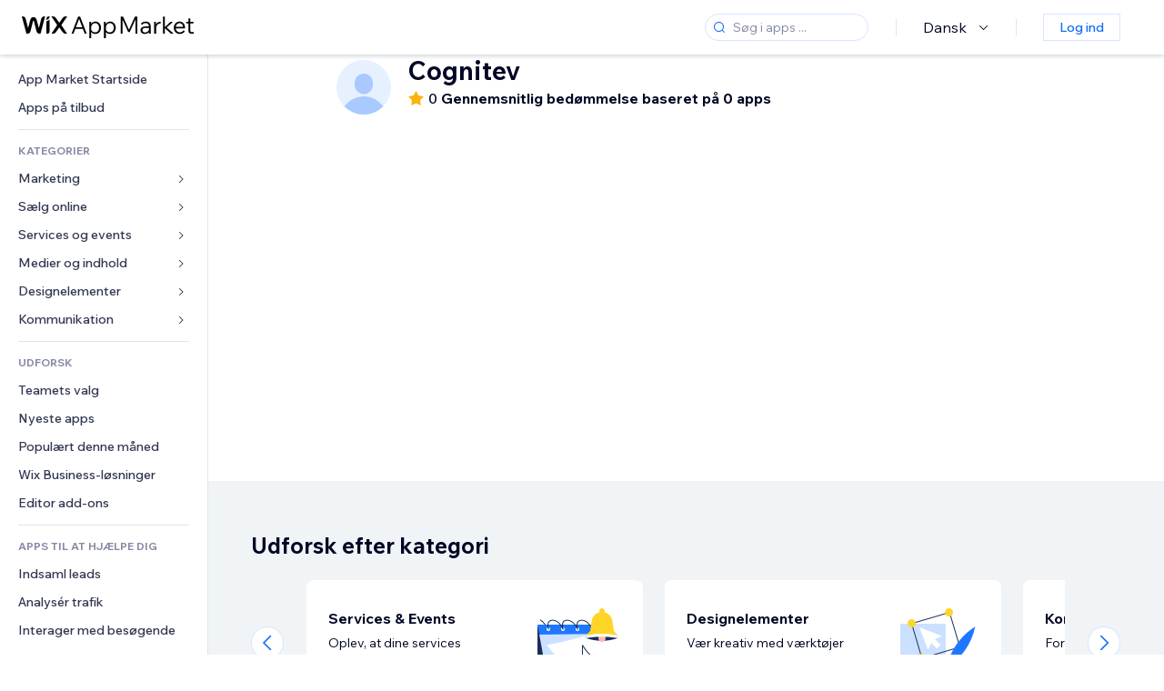

--- FILE ---
content_type: text/html; charset=utf-8
request_url: https://da.wix.com/app-market/developer/cognitev
body_size: 87747
content:
<!doctype html>
<html>

  <head>

    <meta http-equiv="content-type" content="text/html; charset=UTF-8" />
    <meta http-equiv="content-language" content='da' />

    
    <title data-meta-tags-aggregator="true"></title>
    
    <meta data-meta-tags-aggregator="true" property="og:title" content="" />
    
    <meta data-meta-tags-aggregator="true" name="description" content="" />
    
    <meta data-meta-tags-aggregator="true" property="og:description" content="" />
    
    <link rel="alternate" hreflang="x-default" href="" />
    
    <link rel="alternate" hreflang="cs" href="" />
    
    <link rel="alternate" hreflang="da" href="" />
    
    <link rel="alternate" hreflang="de" href="" />
    
    <link rel="alternate" hreflang="en" href="" />
    
    <link rel="alternate" hreflang="es" href="" />
    
    <link rel="alternate" hreflang="fr" href="" />
    
    <link rel="alternate" hreflang="hi" href="" />
    
    <link rel="alternate" hreflang="it" href="" />
    
    <link rel="alternate" hreflang="ja" href="" />
    
    <link rel="alternate" hreflang="ko" href="" />
    
    <link rel="alternate" hreflang="nl" href="" />
    
    <link rel="alternate" hreflang="no" href="" />
    
    <link rel="alternate" hreflang="pt" href="" />
    
    <link rel="alternate" hreflang="ru" href="" />
    
    <link rel="alternate" hreflang="sv" href="" />
    
    <link rel="alternate" hreflang="th" href="" />
    
    <link rel="alternate" hreflang="tr" href="" />
    
    <link rel="alternate" hreflang="uk" href="" />
    
    <link rel="alternate" hreflang="zh" href="" />
    
    <meta data-meta-tags-aggregator="true" property="og:url" content="https://da.wix.com/app-market/developer/cognitev" />
    
    <link data-meta-tags-aggregator="true" rel="canonical" href="https://da.wix.com/app-market/developer/cognitev" />
    
    <title data-meta-tags-aggregator="true">Bedste -apps | Wix App Market</title>
    
    <meta data-meta-tags-aggregator="true" property="og:type" content="website" />
    
    <meta data-meta-tags-aggregator="true" property="og:title" content="Bedste -apps | Wix App Market" />
    
    <meta data-meta-tags-aggregator="true" property="og:description" content="[object Object]" />
    
    <meta data-meta-tags-aggregator="true" property="og:image" content="https://static.parastorage.com/services/one-app-market/1.940.0/images/share-app-market.jpg"/>
    
    <meta data-meta-tags-aggregator="true" name="fb:app_id" content="236335823061286"></meta>
    
    <meta data-meta-tags-aggregator="true" name="twitter:account_id" content="6608082"></meta>
    
    <meta data-meta-tags-aggregator="true" name="twitter:card" content="https://static.parastorage.com/services/one-app-market/1.940.0/images/share-app-market.jpg"></meta>
    
    <meta data-meta-tags-aggregator="true" name="twitter:site" content="@Wix"></meta>
    
    <meta data-meta-tags-aggregator="true" name="twitter:title" content=" | Wix App Market | Wix.com"/>
    
    <meta data-meta-tags-aggregator="true" name="twitter:description" content="[object Object]" />
    
    <meta data-meta-tags-aggregator="true" name="twitter:image:src" content="" />
    
    <link rel="alternate" hrefLang="x-default" href="https://www.wix.com/app-market/developer/cognitev" />
    
    <link rel="alternate" hreflang="cs" href="https://cs.wix.com/app-market/developer/cognitev" />
    
    <link rel="alternate" hreflang="da" href="https://da.wix.com/app-market/developer/cognitev" />
    
    <link rel="alternate" hreflang="de" href="https://de.wix.com/app-market/developer/cognitev" />
    
    <link rel="alternate" hreflang="en"href="https://www.wix.com/app-market/developer/cognitev" />
    
    <link rel="alternate" hreflang="es" href="https://es.wix.com/app-market/developer/cognitev" />
    
    <link rel="alternate" hreflang="fr" href="https://fr.wix.com/app-market/developer/cognitev" />
    
    <link rel="alternate" hreflang="hi" href="https://hi.wix.com/app-market/developer/cognitev" />
    
    <link rel="alternate" hreflang="it" href="https://it.wix.com/app-market/developer/cognitev" />
    
    <link rel="alternate" hreflang="ja" href="https://ja.wix.com/app-market/developer/cognitev" />
    
    <link rel="alternate" hreflang="ko" href="https://ko.wix.com/app-market/developer/cognitev" />
    
    <link rel="alternate" hreflang="nl" href="https://nl.wix.com/app-market/developer/cognitev" />
    
    <link rel="alternate" hreflang="no" href="https://no.wix.com/app-market/developer/cognitev" />
    
    <link rel="alternate" hreflang="pt" href="https://pt.wix.com/app-market/developer/cognitev" />
    
    <link rel="alternate" hreflang="ru" href="https://ru.wix.com/app-market/developer/cognitev" />
    
    <link rel="alternate" hreflang="sv" href="https://sv.wix.com/app-market/developer/cognitev" />
    
    <link rel="alternate" hreflang="th" href="https://th.wix.com/app-market/developer/cognitev" />
    
    <link rel="alternate" hreflang="tr" href="https://tr.wix.com/app-market/developer/cognitev" />
    
    <link rel="alternate" hreflang="uk" href="https://uk.wix.com/app-market/developer/cognitev" />
    
    <link rel="alternate" hreflang="zh" href="https://zh.wix.com/app-market/developer/cognitev" />
    

    <link rel="shortcut icon" href="https://www.wix.com/favicon.ico" type="image/x-icon"/>
    <script src="https://static.parastorage.com/unpkg/react@18.3.1/umd/react.production.min.js"></script>
    <script src="https://static.parastorage.com/unpkg/react-dom@18.3.1/umd/react-dom.production.min.js"></script>
    <link rel="stylesheet" type="text/css" href="//static.parastorage.com/services/marketplace-standalone/1.6703.0/app.min.css">
    <script
      async
      src="https://static.parastorage.com/unpkg/@sentry/browser@5.30.0/build/bundle.min.js"
      crossorigin="anonymous"
    ></script>   
    <script async
      src="https://static.parastorage.com/polyfill/v2/polyfill.min.js?features=default,es6,es7,es2017&flags=gated&unknown=polyfill&rum=0"></script>
    <script async src="//static.parastorage.com/services/cookie-consent-policy-client/1.972.0//app.bundle.min.js"></script>
    <script async src="//static.parastorage.com/services/tag-manager-client/1.1028.0//hostTags.bundle.min.js"></script>
    <style>
      body {
        padding: 0;
        margin: 0;
      }
    </style>

<meta name="viewport" content="width=device-width, initial-scale=1.0" />
    <link rel="stylesheet" href="//static.parastorage.com/unpkg/@wix/wix-fonts@1.14.0/madefor.min.css" >
<link rel="stylesheet" href="//static.parastorage.com/services/wix-footer/9ec02797730e05a13a84c409f9dd39ac3df1ba35296bfcbc54b81574/app.min.css" >
<script id="wix-footer-script" defer src="//static.parastorage.com/services/wix-footer/9ec02797730e05a13a84c409f9dd39ac3df1ba35296bfcbc54b81574/app.bundle.min.js"></script>
<script>
  window.document.getElementById('wix-footer-script').onload = function () {
    var config = {"brand":"wix","language":"da","header":false,"footer":true,"sticky":false};

    if (typeof config === 'string') {
      config = JSON.parse(config)
    }

    window.WixFooter.render({...config, target: document.querySelector('#WIX_FOOTER'), replaceTarget: true})
  };
</script>

  </head>

  <body>
      
    <div id="root"><div class="_1lfz4do"><div data-hook="marketplace"><!--$--><span data-newcolorsbranding="true" class="wds_1_236_0_newColorsBranding__root wds_1_236_0_madefordisplay__madefordisplay wds_1_236_0_madefor__madefor"><div class="_tokxo3 "><span class="_11n29dz"><img src="//static.parastorage.com/services/marketplace-component/1.5176.0/assets/images/menu.svg"/></span><a class="_1tx34n6" href="https://da.wix.com/app-market/"><img class="_1ov3k7l" src="//static.parastorage.com/services/marketplace-component/1.5176.0/assets/images/wix-app-market-new-logo.svg" alt="Wix App Market Logo"/></a><div class="_19dckbe"><span class="_1oyqofb"><svg viewBox="0 0 24 24" fill="currentColor" width="24" height="24"><path d="M19.8535534,19.1464466 C20.0488155,19.3417088 20.0488155,19.6582912 19.8535534,19.8535534 C19.6582912,20.0488155 19.3417088,20.0488155 19.1464466,19.8535534 L15.4380219,16.1451287 C14.1187738,17.3000688 12.3911257,18 10.5,18 C6.35786438,18 3,14.6421356 3,10.5 C3,6.35786438 6.35786438,3 10.5,3 C14.6421356,3 18,6.35786438 18,10.5 C18,12.3911257 17.3000688,14.1187738 16.1451287,15.4380219 L19.8535534,19.1464466 Z M17,10.5 C17,6.91014913 14.0898509,4 10.5,4 C6.91014913,4 4,6.91014913 4,10.5 C4,14.0898509 6.91014913,17 10.5,17 C14.0898509,17 17,14.0898509 17,10.5 Z"></path></svg></span><div class="_j8i7fp"><div tabindex="0" style="width:fit-content;outline:none"><div data-testid="search-box-container" style="width:fit-content"><div><div data-testid="search-input" class="_1qhacg2
        _13961kf
        
        
        
        "><div data-hook="search-input" class="wds_1_236_0_Search__root wds_1_236_0_Search---expandDirection-5-right wds_1_236_0_Search---size-5-small wds_1_236_0_Search---border-5-round"><div data-hook="search-content" class="wds_1_236_0_Search__content"><div data-hook="search-inputwithoptions" data-popover-root="true" class="wds_1_236_0_PopoverNext__root wds_1_236_0_InputWithOptions__root wds_1_236_0_InputWithOptions---size-6-medium"><div data-input-parent="true" class="wds_1_236_0_PopoverNextTrigger__root" data-hook="search-inputwithoptions-trigger" aria-expanded="false" aria-haspopup="dialog"><div class="wds_1_236_0_Input__root wds_1_236_0_Input---size-5-small wds_1_236_0_Input---border-5-round" data-input-root="true" data-size="small" data-prefix="true" data-focus="false"><div class="wds_1_236_0_Input__wrapper"><div class="wds_1_236_0_IconAffix__root wds_1_236_0_IconAffix---size-5-small wds_1_236_0_IconAffix--inPrefix wds_1_236_0_IconAffix---border-5-round"><svg viewBox="0 0 18 18" fill="currentColor" width="18px" height="18px"><path d="M14.8539503,14.1467096 C15.0478453,14.3412138 15.0475893,14.6560006 14.8533783,14.8501892 C14.6592498,15.0442953 14.3445263,15.0442862 14.1504091,14.8501689 L12.020126,12.7261364 C11.066294,13.5214883 9.8390282,14 8.5,14 C5.46243388,14 3,11.5375661 3,8.5 C3,5.46243388 5.46243388,3 8.5,3 C11.5375661,3 14,5.46243388 14,8.5 C14,9.83874333 13.5216919,11.0657718 12.726644,12.0195172 L14.8539503,14.1467096 Z M8.5,13 C10.9852814,13 13,10.9852814 13,8.5 C13,6.01471863 10.9852814,4 8.5,4 C6.01471863,4 4,6.01471863 4,8.5 C4,10.9852814 6.01471863,13 8.5,13 Z"></path></svg></div><input data-hook="wsr-input" data-mask="false" class="wds_1_236_0_Input__input" style="text-overflow:clip" placeholder="Søg i apps ..." tabindex="0" autoComplete="off" maxLength="524288" aria-expanded="false" aria-controls="InputWithOptions105724-listbox" value=""/></div></div></div></div></div></div></div></div></div></div></div><div class="_h9oja5"></div><div class="wds_1_236_0_Box__root wds_1_236_0_Box---direction-10-horizontal wds_1_236_0_Box---justifyContent-6-middle _1vyecmj" style="--wds_1_236_0_Box-gap:0"><div data-hook="languages-popover" data-content-hook="popover-content-languages-popover-0" class="wds_1_236_0_Popover__root wds_1_236_0_Popover---skin-5-light" data-zindex="1000"><div class="wds_1_236_0_Popover__element" data-hook="popover-element"><div class="wds_1_236_0_Box__root wds_1_236_0_Box---direction-10-horizontal" style="margin-right:24px;margin-left:29px;--wds_1_236_0_Box-gap:0"><button data-skin="dark" data-underline="none" data-size="medium" class="wds_1_236_0_ButtonCore__root wds_1_236_0_Focusable__root wds_1_236_0_TextButton__root wds_1_236_0_TextButton---skin-4-dark wds_1_236_0_TextButton---underline-4-none wds_1_236_0_TextButton---size-6-medium" type="button" tabindex="0" aria-disabled="false"><span class="wds_1_236_0_ButtonCore__content">Dansk</span><svg viewBox="0 0 24 24" fill="currentColor" width="24" height="24" class="wds_1_236_0_ButtonCore__suffix" data-hook="suffix-icon"><path d="M8.14644661,10.1464466 C8.34170876,9.95118446 8.65829124,9.95118446 8.85355339,10.1464466 L12.4989857,13.7981758 L16.1502401,10.1464466 C16.3455022,9.95118446 16.6620847,9.95118446 16.8573469,10.1464466 C17.052609,10.3417088 17.052609,10.6582912 16.8573469,10.8535534 L12.4989857,15.2123894 L8.14644661,10.8535534 C7.95118446,10.6582912 7.95118446,10.3417088 8.14644661,10.1464466 Z"></path></svg></button></div></div></div><div class="wds_1_236_0_Box__root wds_1_236_0_Box---direction-10-horizontal" style="min-height:18px;--wds_1_236_0_Box-gap:0"><hr class="wds_1_236_0_Divider__root wds_1_236_0_Divider---direction-8-vertical wds_1_236_0_Divider---skin-5-light"/></div><div class="wds_1_236_0_Box__root wds_1_236_0_Box---direction-10-horizontal" style="margin-right:24px;margin-left:29px;--wds_1_236_0_Box-gap:0"><button data-size="small" data-priority="secondary" class="wds_1_236_0_ButtonCore__root wds_1_236_0_Focusable__root wds_1_236_0_Button__root wds_1_236_0_Button---skin-8-standard wds_1_236_0_Button---priority-9-secondary wds_1_236_0_Button---size-5-small _15bjy98" type="button" tabindex="0"><span class="wds_1_236_0_ButtonCore__content">Log ind</span></button></div></div></div></div><div class="_29vnoa " data-testid="mobile-menu-container"><div class="_cq2htm"><div class="_my1rvh"><a href="/app-market"><img data-testid="wix-logo" alt="wix logo" src="//static.parastorage.com/services/marketplace-component/1.5176.0/assets/images/wix-app-market-new-logo.svg"/></a><svg viewBox="0 0 24 24" fill="currentColor" width="30px" height="30px"><path d="M17 6 12.001 10.999 7 6 6 7 11.001 11.999 6 17 7 18 12.001 12.999 17 18 18 17 13 11.999 18 7z"></path></svg></div><hr class="wds_1_236_0_Divider__root wds_1_236_0_Divider---direction-10-horizontal wds_1_236_0_Divider---skin-5-light"/><div class="wds_1_236_0_Box__root wds_1_236_0_Box---direction-10-horizontal" style="padding-top:24px;padding-bottom:18px;--wds_1_236_0_Box-gap:0"><button data-hook="languages-mobile-menu" data-skin="dark" data-underline="none" data-size="medium" class="wds_1_236_0_ButtonCore__root wds_1_236_0_Focusable__root wds_1_236_0_TextButton__root wds_1_236_0_TextButton---skin-4-dark wds_1_236_0_TextButton---underline-4-none wds_1_236_0_TextButton---size-6-medium" type="button" tabindex="0" aria-disabled="false"><svg viewBox="0 0 24 24" fill="currentColor" width="24" height="24" class="wds_1_236_0_ButtonCore__prefix" data-hook="prefix-icon"><path d="M4.42676427,15 L7.19778729,15 C7.069206,14.209578 7,13.3700549 7,12.5 C7,11.6299451 7.069206,10.790422 7.19778729,10 L4.42676427,10 C4.15038555,10.7819473 4,11.6234114 4,12.5 C4,13.3765886 4.15038555,14.2180527 4.42676427,15 Z M4.86504659,16 C5.7403587,17.6558985 7.21741102,18.9446239 9.0050441,19.5750165 C8.30729857,18.6953657 7.74701714,17.4572396 7.39797964,16 L4.86504659,16 Z M18.5732357,15 C18.8496144,14.2180527 19,13.3765886 19,12.5 C19,11.6234114 18.8496144,10.7819473 18.5732357,10 L15.8022127,10 C15.930794,10.790422 16,11.6299451 16,12.5 C16,13.3700549 15.930794,14.209578 15.8022127,15 L18.5732357,15 Z M18.1349534,16 L15.6020204,16 C15.2529829,17.4572396 14.6927014,18.6953657 13.9949559,19.5750165 C15.782589,18.9446239 17.2596413,17.6558985 18.1349534,16 Z M8.21230689,15 L14.7876931,15 C14.9240019,14.2216581 15,13.3811544 15,12.5 C15,11.6188456 14.9240019,10.7783419 14.7876931,10 L8.21230689,10 C8.07599807,10.7783419 8,11.6188456 8,12.5 C8,13.3811544 8.07599807,14.2216581 8.21230689,15 Z M8.42865778,16 C9.05255412,18.3998027 10.270949,20 11.5,20 C12.729051,20 13.9474459,18.3998027 14.5713422,16 L8.42865778,16 Z M4.86504659,9 L7.39797964,9 C7.74701714,7.54276045 8.30729857,6.30463431 9.0050441,5.42498347 C7.21741102,6.05537614 5.7403587,7.34410146 4.86504659,9 Z M18.1349534,9 C17.2596413,7.34410146 15.782589,6.05537614 13.9949559,5.42498347 C14.6927014,6.30463431 15.2529829,7.54276045 15.6020204,9 L18.1349534,9 Z M8.42865778,9 L14.5713422,9 C13.9474459,6.60019727 12.729051,5 11.5,5 C10.270949,5 9.05255412,6.60019727 8.42865778,9 Z M11.5,21 C6.80557963,21 3,17.1944204 3,12.5 C3,7.80557963 6.80557963,4 11.5,4 C16.1944204,4 20,7.80557963 20,12.5 C20,17.1944204 16.1944204,21 11.5,21 Z"></path></svg><span class="wds_1_236_0_ButtonCore__content">Dansk</span></button></div><div></div><hr class="wds_1_236_0_Divider__root wds_1_236_0_Divider---direction-10-horizontal wds_1_236_0_Divider---skin-5-light"/><div class="_k89m4k"><button data-priority="secondary" data-size="medium" class="wds_1_236_0_ButtonCore__root wds_1_236_0_Focusable__root wds_1_236_0_Button__root wds_1_236_0_Button---skin-8-standard wds_1_236_0_Button---priority-9-secondary wds_1_236_0_Button---size-6-medium" type="button" tabindex="0"><span class="wds_1_236_0_ButtonCore__content">Log ind</span></button></div></div></div><div class="_7m51bi "><div class="_1e0sqa9"><span class="_69h4vc"><div tabindex="0" style="width:fit-content;outline:none"><div data-testid="search-box-container" style="width:fit-content"><div><div data-testid="search-input" class="_1qhacg2
        
        
        
        
        "><div data-hook="search-input" class="wds_1_236_0_Search__root wds_1_236_0_Search---expandDirection-5-right wds_1_236_0_Search---size-5-large wds_1_236_0_Search---border-5-round"><div data-hook="search-content" class="wds_1_236_0_Search__content"><div data-hook="search-inputwithoptions" data-popover-root="true" class="wds_1_236_0_PopoverNext__root wds_1_236_0_InputWithOptions__root wds_1_236_0_InputWithOptions---size-6-medium"><div data-input-parent="true" class="wds_1_236_0_PopoverNextTrigger__root" data-hook="search-inputwithoptions-trigger" aria-expanded="false" aria-haspopup="dialog"><div class="wds_1_236_0_Input__root wds_1_236_0_Input---size-5-large wds_1_236_0_Input---border-5-round" data-input-root="true" data-size="large" data-prefix="true" data-focus="false"><div class="wds_1_236_0_Input__wrapper"><div class="wds_1_236_0_IconAffix__root wds_1_236_0_IconAffix---size-5-large wds_1_236_0_IconAffix--inPrefix wds_1_236_0_IconAffix---border-5-round"><svg viewBox="0 0 24 24" fill="currentColor" width="24px" height="24px"><path d="M19.8535534,19.1464466 C20.0488155,19.3417088 20.0488155,19.6582912 19.8535534,19.8535534 C19.6582912,20.0488155 19.3417088,20.0488155 19.1464466,19.8535534 L15.4380219,16.1451287 C14.1187738,17.3000688 12.3911257,18 10.5,18 C6.35786438,18 3,14.6421356 3,10.5 C3,6.35786438 6.35786438,3 10.5,3 C14.6421356,3 18,6.35786438 18,10.5 C18,12.3911257 17.3000688,14.1187738 16.1451287,15.4380219 L19.8535534,19.1464466 Z M17,10.5 C17,6.91014913 14.0898509,4 10.5,4 C6.91014913,4 4,6.91014913 4,10.5 C4,14.0898509 6.91014913,17 10.5,17 C14.0898509,17 17,14.0898509 17,10.5 Z"></path></svg></div><input data-hook="wsr-input" data-mask="false" class="wds_1_236_0_Input__input" style="text-overflow:clip" placeholder="Søg i apps ..." tabindex="0" autoComplete="off" maxLength="524288" aria-expanded="false" aria-controls="InputWithOptions105727-listbox" value=""/></div></div></div></div></div></div></div></div></div></div><svg viewBox="0 0 24 24" fill="currentColor" width="24" height="24"><path d="M17 6 12.001 10.999 7 6 6 7 11.001 11.999 6 17 7 18 12.001 12.999 17 18 18 17 13 11.999 18 7z"></path></svg></span><span data-mask="false" class="wds_1_236_0_Text__root wds_1_236_0_Text---size-6-medium wds_1_236_0_Text---skin-8-standard wds_1_236_0_Text---weight-4-thin wds_1_236_0_Text---list-style-9-checkmark wds_1_236_0_Text---overflow-wrap-6-normal _11889jo" data-size="medium" data-secondary="false" data-skin="standard" data-light="false" data-weight="thin" data-widows="false" data-list-style="checkmark" data-overflow-wrap="normal">Trending Topics</span><div tabindex="0" data-testid="suggestion-default-popular" class="_gyyep5 suggestion " style="background-color:transparent"><svg viewBox="0 0 24 24" fill="currentColor" width="24" height="24" style="color:#3899ec;width:24px;height:24px"><path d="M19.8535534,19.1464466 C20.0488155,19.3417088 20.0488155,19.6582912 19.8535534,19.8535534 C19.6582912,20.0488155 19.3417088,20.0488155 19.1464466,19.8535534 L15.4380219,16.1451287 C14.1187738,17.3000688 12.3911257,18 10.5,18 C6.35786438,18 3,14.6421356 3,10.5 C3,6.35786438 6.35786438,3 10.5,3 C14.6421356,3 18,6.35786438 18,10.5 C18,12.3911257 17.3000688,14.1187738 16.1451287,15.4380219 L19.8535534,19.1464466 Z M17,10.5 C17,6.91014913 14.0898509,4 10.5,4 C6.91014913,4 4,6.91014913 4,10.5 C4,14.0898509 6.91014913,17 10.5,17 C14.0898509,17 17,14.0898509 17,10.5 Z"></path></svg><div class="_3qj64q"><span data-testid="suggestion-default-1" data-hook="suggestion-default-1" data-mask="false" class="wds_1_236_0_Text__root wds_1_236_0_Text---size-5-small wds_1_236_0_Text---skin-8-standard wds_1_236_0_Text---weight-4-bold wds_1_236_0_Text---list-style-9-checkmark wds_1_236_0_Text---overflow-wrap-6-normal" data-size="small" data-secondary="false" data-skin="standard" data-light="false" data-weight="bold" data-widows="false" data-list-style="checkmark" data-overflow-wrap="normal">webshop</span></div></div><div tabindex="0" data-testid="suggestion-default-popular" class="_gyyep5 suggestion " style="background-color:transparent"><svg viewBox="0 0 24 24" fill="currentColor" width="24" height="24" style="color:#3899ec;width:24px;height:24px"><path d="M19.8535534,19.1464466 C20.0488155,19.3417088 20.0488155,19.6582912 19.8535534,19.8535534 C19.6582912,20.0488155 19.3417088,20.0488155 19.1464466,19.8535534 L15.4380219,16.1451287 C14.1187738,17.3000688 12.3911257,18 10.5,18 C6.35786438,18 3,14.6421356 3,10.5 C3,6.35786438 6.35786438,3 10.5,3 C14.6421356,3 18,6.35786438 18,10.5 C18,12.3911257 17.3000688,14.1187738 16.1451287,15.4380219 L19.8535534,19.1464466 Z M17,10.5 C17,6.91014913 14.0898509,4 10.5,4 C6.91014913,4 4,6.91014913 4,10.5 C4,14.0898509 6.91014913,17 10.5,17 C14.0898509,17 17,14.0898509 17,10.5 Z"></path></svg><div class="_3qj64q"><span data-testid="suggestion-default-2" data-hook="suggestion-default-2" data-mask="false" class="wds_1_236_0_Text__root wds_1_236_0_Text---size-5-small wds_1_236_0_Text---skin-8-standard wds_1_236_0_Text---weight-4-bold wds_1_236_0_Text---list-style-9-checkmark wds_1_236_0_Text---overflow-wrap-6-normal" data-size="small" data-secondary="false" data-skin="standard" data-light="false" data-weight="bold" data-widows="false" data-list-style="checkmark" data-overflow-wrap="normal">Bookinger</span></div></div><div tabindex="0" data-testid="suggestion-default-popular" class="_gyyep5 suggestion " style="background-color:transparent"><svg viewBox="0 0 24 24" fill="currentColor" width="24" height="24" style="color:#3899ec;width:24px;height:24px"><path d="M19.8535534,19.1464466 C20.0488155,19.3417088 20.0488155,19.6582912 19.8535534,19.8535534 C19.6582912,20.0488155 19.3417088,20.0488155 19.1464466,19.8535534 L15.4380219,16.1451287 C14.1187738,17.3000688 12.3911257,18 10.5,18 C6.35786438,18 3,14.6421356 3,10.5 C3,6.35786438 6.35786438,3 10.5,3 C14.6421356,3 18,6.35786438 18,10.5 C18,12.3911257 17.3000688,14.1187738 16.1451287,15.4380219 L19.8535534,19.1464466 Z M17,10.5 C17,6.91014913 14.0898509,4 10.5,4 C6.91014913,4 4,6.91014913 4,10.5 C4,14.0898509 6.91014913,17 10.5,17 C14.0898509,17 17,14.0898509 17,10.5 Z"></path></svg><div class="_3qj64q"><span data-testid="suggestion-default-3" data-hook="suggestion-default-3" data-mask="false" class="wds_1_236_0_Text__root wds_1_236_0_Text---size-5-small wds_1_236_0_Text---skin-8-standard wds_1_236_0_Text---weight-4-bold wds_1_236_0_Text---list-style-9-checkmark wds_1_236_0_Text---overflow-wrap-6-normal" data-size="small" data-secondary="false" data-skin="standard" data-light="false" data-weight="bold" data-widows="false" data-list-style="checkmark" data-overflow-wrap="normal">Begivenheder</span></div></div><div tabindex="0" data-testid="suggestion-default-popular" class="_gyyep5 suggestion " style="background-color:transparent"><svg viewBox="0 0 24 24" fill="currentColor" width="24" height="24" style="color:#3899ec;width:24px;height:24px"><path d="M19.8535534,19.1464466 C20.0488155,19.3417088 20.0488155,19.6582912 19.8535534,19.8535534 C19.6582912,20.0488155 19.3417088,20.0488155 19.1464466,19.8535534 L15.4380219,16.1451287 C14.1187738,17.3000688 12.3911257,18 10.5,18 C6.35786438,18 3,14.6421356 3,10.5 C3,6.35786438 6.35786438,3 10.5,3 C14.6421356,3 18,6.35786438 18,10.5 C18,12.3911257 17.3000688,14.1187738 16.1451287,15.4380219 L19.8535534,19.1464466 Z M17,10.5 C17,6.91014913 14.0898509,4 10.5,4 C6.91014913,4 4,6.91014913 4,10.5 C4,14.0898509 6.91014913,17 10.5,17 C14.0898509,17 17,14.0898509 17,10.5 Z"></path></svg><div class="_3qj64q"><span data-testid="suggestion-default-4" data-hook="suggestion-default-4" data-mask="false" class="wds_1_236_0_Text__root wds_1_236_0_Text---size-5-small wds_1_236_0_Text---skin-8-standard wds_1_236_0_Text---weight-4-bold wds_1_236_0_Text---list-style-9-checkmark wds_1_236_0_Text---overflow-wrap-6-normal" data-size="small" data-secondary="false" data-skin="standard" data-light="false" data-weight="bold" data-widows="false" data-list-style="checkmark" data-overflow-wrap="normal">Popup</span></div></div></div></div><div data-testid="marketplace-layout" class="_iqrf8f" style="min-height:calc(100vh - 60px)"><div class="wds_1_236_0_Box__root wds_1_236_0_Box---direction-10-horizontal _yj2pvi" style="--wds_1_236_0_Box-gap:0;z-index:10"><div class="wds_1_236_0_SidebarNext__root" style="width:228px"><section class="wds_1_236_0_SidebarNext__section wds_1_236_0_SidebarNext---skin-5-light" aria-label="Sidebar" data-skin="light" data-hidden="false" data-selected="developer-cognitev" data-width="228" data-minimized="false" data-selected-key="developer-cognitev" data-is-selected-expanded="false" data-margin-left="calc(-1 * 228px)" style="width:228px"><header data-hook="sidebar-header"></header><div class="wds_1_236_0_SidebarNext__content"><nav data-hook="sidebar-content-wrapper" class="wds_1_236_0_SidebarNext__scrollArea wds_1_236_0_SidebarNext---skin-5-light" style="width:228px"><ul class="wds_1_236_0_SidebarNext__listItems"><li class="wds_1_236_0_SidebarItemNext__listItem" aria-level="1" data-hook="sidebar-collection-item-home"><div class="wds_1_236_0_SidebarItemNext__tooltipWrapper" tabindex="0"><div data-content-hook="popover-content--0" class="wds_1_236_0_Popover__root wds_1_236_0_Popover---skin-4-dark wds_1_236_0_Tooltip__root wds_1_236_0_Tooltip---size-6-medium wds_1_236_0_SidebarItemNext__tooltip" data-zindex="6000" data-size="medium"><div class="wds_1_236_0_Popover__element" data-hook="popover-element"><a tabindex="-1" class="wds_1_236_0_SidebarItemNext__root wds_1_236_0_SidebarItemNext---skin-5-light wds_1_236_0_SidebarItemNext---level-1-1 wds_1_236_0_SidebarItemNext--legacy" data-hook="sidebarsectionitem-button" type="button" role="link" href="https://da.wix.com/app-market/?referral=menu_navigation" data-selected="false" data-text-size="small" data-skin="light"><div class="wds_1_236_0_SidebarItemNext__textWrapper"><div><div data-hook="fadeStyles"><div data-hook="moveStyles"><div data-hook="scaleStyles"><div data-hook="toggleStyles"><span data-hook="sidebarsectionitem-title" data-mask="false" class="wds_1_236_0_Text__root wds_1_236_0_Text---size-5-small wds_1_236_0_Text--secondary wds_1_236_0_Text---skin-8-standard wds_1_236_0_Text---weight-6-normal wds_1_236_0_Text---list-style-9-checkmark wds_1_236_0_Text---overflow-wrap-6-normal wds_1_236_0_SidebarItemNext__text" data-size="small" data-secondary="true" data-skin="standard" data-light="false" data-weight="normal" data-widows="false" data-list-style="checkmark" data-overflow-wrap="normal">App Market Startside</span></div></div></div></div></div></div></a></div></div></div></li><li class="wds_1_236_0_SidebarItemNext__listItem" aria-level="1" data-hook="sidebar-collection-item-collection-apps-on-sale"><div class="wds_1_236_0_SidebarItemNext__tooltipWrapper" tabindex="0"><div data-content-hook="popover-content--0" class="wds_1_236_0_Popover__root wds_1_236_0_Popover---skin-4-dark wds_1_236_0_Tooltip__root wds_1_236_0_Tooltip---size-6-medium wds_1_236_0_SidebarItemNext__tooltip" data-zindex="6000" data-size="medium"><div class="wds_1_236_0_Popover__element" data-hook="popover-element"><a tabindex="-1" class="wds_1_236_0_SidebarItemNext__root wds_1_236_0_SidebarItemNext---skin-5-light wds_1_236_0_SidebarItemNext---level-1-1 wds_1_236_0_SidebarItemNext--legacy" data-hook="sidebarsectionitem-button" type="button" role="link" href="https://da.wix.com/app-market/collection/apps-on-sale?referral=menu_navigation" data-selected="false" data-text-size="small" data-skin="light"><div class="wds_1_236_0_SidebarItemNext__textWrapper"><div><div data-hook="fadeStyles"><div data-hook="moveStyles"><div data-hook="scaleStyles"><div data-hook="toggleStyles"><span data-hook="sidebarsectionitem-title" data-mask="false" class="wds_1_236_0_Text__root wds_1_236_0_Text---size-5-small wds_1_236_0_Text--secondary wds_1_236_0_Text---skin-8-standard wds_1_236_0_Text---weight-6-normal wds_1_236_0_Text---list-style-9-checkmark wds_1_236_0_Text---overflow-wrap-6-normal wds_1_236_0_SidebarItemNext__text" data-size="small" data-secondary="true" data-skin="standard" data-light="false" data-weight="normal" data-widows="false" data-list-style="checkmark" data-overflow-wrap="normal">Apps på tilbud</span></div></div></div></div></div></div></a></div></div></div></li><div data-skin="light" class="wds_1_236_0_SidebarDividerNext__root" aria-hidden="true"><hr class="wds_1_236_0_Divider__root wds_1_236_0_Divider---direction-10-horizontal wds_1_236_0_Divider---skin-5-light wds_1_236_0_SidebarDividerNext__divider wds_1_236_0_SidebarDividerNext---skin-5-light"/></div><span data-title-skin="light" data-mask="false" class="wds_1_236_0_Text__root wds_1_236_0_Text---size-4-tiny wds_1_236_0_Text---skin-8-standard wds_1_236_0_Text---weight-4-bold wds_1_236_0_Text---list-style-9-checkmark wds_1_236_0_Text---overflow-wrap-6-normal wds_1_236_0_SidebarTitleItemNext__root wds_1_236_0_SidebarTitleItemNext---skin-5-light" data-size="tiny" data-secondary="false" data-skin="standard" data-light="false" data-weight="bold" data-widows="false" data-list-style="checkmark" data-overflow-wrap="normal">KATEGORIER</span><li class="wds_1_236_0_SidebarSubMenuNext__root wds_1_236_0_SidebarSubMenuNext---skin-5-light" aria-level="1" data-hook="sidebar-category-item-category-marketing" data-open="false" data-quick-nav-open="false"><div data-hook="sidebar-category-item-category-marketing/submenu-popover" data-content-hook="popover-content-sidebar-category-item-category-marketing/submenu-popover-0" class="wds_1_236_0_Popover__root wds_1_236_0_Popover---skin-5-light wds_1_236_0_SidebarSubMenuNext__navigationPopoverRoot" data-zindex="3000"><div class="wds_1_236_0_Popover__element" data-hook="popover-element"><div class="wds_1_236_0_SidebarItemNext__tooltipWrapper" tabindex="0"><div data-content-hook="popover-content--0" class="wds_1_236_0_Popover__root wds_1_236_0_Popover---skin-4-dark wds_1_236_0_Tooltip__root wds_1_236_0_Tooltip---size-6-medium wds_1_236_0_SidebarItemNext__tooltip" data-zindex="6000" data-size="medium"><div class="wds_1_236_0_Popover__element" data-hook="popover-element"><a tabindex="-1" class="wds_1_236_0_SidebarItemNext__root wds_1_236_0_SidebarItemNext---skin-5-light wds_1_236_0_SidebarItemNext---level-1-1 wds_1_236_0_SidebarItemNext--legacy wds_1_236_0_SidebarSubMenuNext__subMenu wds_1_236_0_SidebarSubMenuNext---animation-6-closed" data-hook="sidebar-category-item-category-marketing/sidebar-item" type="button" role="link" href="https://da.wix.com/app-market/category/marketing?referral=menu_navigation" data-selected="false" data-text-size="small" data-skin="light" aria-expanded="false"><div class="wds_1_236_0_SidebarItemNext__textWrapper"><div><div data-hook="fadeStyles"><div data-hook="moveStyles"><div data-hook="scaleStyles"><div data-hook="toggleStyles"><span data-hook="sidebarsectionitem-title" data-mask="false" class="wds_1_236_0_Text__root wds_1_236_0_Text---size-5-small wds_1_236_0_Text--secondary wds_1_236_0_Text---skin-8-standard wds_1_236_0_Text---weight-6-normal wds_1_236_0_Text---list-style-9-checkmark wds_1_236_0_Text---overflow-wrap-6-normal wds_1_236_0_SidebarItemNext__text" data-size="small" data-secondary="true" data-skin="standard" data-light="false" data-weight="normal" data-widows="false" data-list-style="checkmark" data-overflow-wrap="normal">Marketing</span></div></div></div></div></div></div><div class="wds_1_236_0_SidebarItemNext__suffixContainer" aria-hidden="true"><span data-hook="sidebar-sub-menu-chevron" class="wds_1_236_0_SidebarItemNext__suffix"><span class="wds_1_236_0_SidebarSubMenuNext__chevronRight"><svg viewBox="0 0 18 18" fill="currentColor" width="18px" height="18px" data-hook="sidebar-submenu-chevron-right"><path d="M7.85366656,5.14812687 L11.7010886,9.00019644 L7.84883812,12.8545114 C7.65549651,13.047853 7.34217977,13.047853 7.14893188,12.8546051 C6.95549906,12.6611723 6.95512999,12.3476697 7.14810684,12.153782 L10.287268,8.99980356 L7.14821587,5.8468489 C6.95542094,5.6532001 6.95611314,5.33992556 7.14976194,5.14713064 C7.15006407,5.14682984 7.15036659,5.14652943 7.1506695,5.14622941 C7.34555703,4.95320179 7.65982386,4.95405003 7.85366656,5.14812687 Z"></path></svg></span></span></div></a></div></div></div></div></div><ul class="wds_1_236_0_SidebarSubMenuNext__subMenuItems wds_1_236_0_SidebarSubMenuNext---animation-6-closed wds_1_236_0_SidebarSubMenuNext---level-1-2" aria-hidden="true"><li class="wds_1_236_0_SidebarItemNext__listItem" aria-level="2" data-hook="sidebar-subcategory-item-sub-category-ads"><div class="wds_1_236_0_SidebarItemNext__tooltipWrapper" tabindex="-1"><div data-content-hook="popover-content--0" class="wds_1_236_0_Popover__root wds_1_236_0_Popover---skin-4-dark wds_1_236_0_Tooltip__root wds_1_236_0_Tooltip---size-6-medium wds_1_236_0_SidebarItemNext__tooltip" data-zindex="6000" data-size="medium"><div class="wds_1_236_0_Popover__element" data-hook="popover-element"><a tabindex="-1" class="wds_1_236_0_SidebarItemNext__root wds_1_236_0_SidebarItemNext---skin-5-light wds_1_236_0_SidebarItemNext---level-1-2 wds_1_236_0_SidebarItemNext--legacy" data-hook="sidebarsectionitem-button" type="button" role="link" href="https://da.wix.com/app-market/category/marketing/ads?referral=menu_navigation&amp;subCat=ads" data-selected="false" data-text-size="tiny" data-skin="light"><div class="wds_1_236_0_SidebarItemNext__textWrapper"><div><div data-hook="fadeStyles"><div data-hook="moveStyles"><div data-hook="scaleStyles"><div data-hook="toggleStyles"><span data-hook="sidebarsectionitem-title" data-mask="false" class="wds_1_236_0_Text__root wds_1_236_0_Text---size-4-tiny wds_1_236_0_Text--secondary wds_1_236_0_Text---skin-8-standard wds_1_236_0_Text---weight-6-normal wds_1_236_0_Text---list-style-9-checkmark wds_1_236_0_Text---overflow-wrap-6-normal wds_1_236_0_SidebarItemNext__text" data-size="tiny" data-secondary="true" data-skin="standard" data-light="false" data-weight="normal" data-widows="false" data-list-style="checkmark" data-overflow-wrap="normal">Annoncer</span></div></div></div></div></div></div></a></div></div></div></li><li class="wds_1_236_0_SidebarItemNext__listItem" aria-level="2" data-hook="sidebar-subcategory-item-sub-category-mobile"><div class="wds_1_236_0_SidebarItemNext__tooltipWrapper" tabindex="-1"><div data-content-hook="popover-content--0" class="wds_1_236_0_Popover__root wds_1_236_0_Popover---skin-4-dark wds_1_236_0_Tooltip__root wds_1_236_0_Tooltip---size-6-medium wds_1_236_0_SidebarItemNext__tooltip" data-zindex="6000" data-size="medium"><div class="wds_1_236_0_Popover__element" data-hook="popover-element"><a tabindex="-1" class="wds_1_236_0_SidebarItemNext__root wds_1_236_0_SidebarItemNext---skin-5-light wds_1_236_0_SidebarItemNext---level-1-2 wds_1_236_0_SidebarItemNext--legacy" data-hook="sidebarsectionitem-button" type="button" role="link" href="https://da.wix.com/app-market/category/marketing/mobile?referral=menu_navigation&amp;subCat=mobile" data-selected="false" data-text-size="tiny" data-skin="light"><div class="wds_1_236_0_SidebarItemNext__textWrapper"><div><div data-hook="fadeStyles"><div data-hook="moveStyles"><div data-hook="scaleStyles"><div data-hook="toggleStyles"><span data-hook="sidebarsectionitem-title" data-mask="false" class="wds_1_236_0_Text__root wds_1_236_0_Text---size-4-tiny wds_1_236_0_Text--secondary wds_1_236_0_Text---skin-8-standard wds_1_236_0_Text---weight-6-normal wds_1_236_0_Text---list-style-9-checkmark wds_1_236_0_Text---overflow-wrap-6-normal wds_1_236_0_SidebarItemNext__text" data-size="tiny" data-secondary="true" data-skin="standard" data-light="false" data-weight="normal" data-widows="false" data-list-style="checkmark" data-overflow-wrap="normal">Mobil</span></div></div></div></div></div></div></a></div></div></div></li><li class="wds_1_236_0_SidebarItemNext__listItem" aria-level="2" data-hook="sidebar-subcategory-item-sub-category-analytics"><div class="wds_1_236_0_SidebarItemNext__tooltipWrapper" tabindex="-1"><div data-content-hook="popover-content--0" class="wds_1_236_0_Popover__root wds_1_236_0_Popover---skin-4-dark wds_1_236_0_Tooltip__root wds_1_236_0_Tooltip---size-6-medium wds_1_236_0_SidebarItemNext__tooltip" data-zindex="6000" data-size="medium"><div class="wds_1_236_0_Popover__element" data-hook="popover-element"><a tabindex="-1" class="wds_1_236_0_SidebarItemNext__root wds_1_236_0_SidebarItemNext---skin-5-light wds_1_236_0_SidebarItemNext---level-1-2 wds_1_236_0_SidebarItemNext--legacy" data-hook="sidebarsectionitem-button" type="button" role="link" href="https://da.wix.com/app-market/category/marketing/analytics?referral=menu_navigation&amp;subCat=analytics" data-selected="false" data-text-size="tiny" data-skin="light"><div class="wds_1_236_0_SidebarItemNext__textWrapper"><div><div data-hook="fadeStyles"><div data-hook="moveStyles"><div data-hook="scaleStyles"><div data-hook="toggleStyles"><span data-hook="sidebarsectionitem-title" data-mask="false" class="wds_1_236_0_Text__root wds_1_236_0_Text---size-4-tiny wds_1_236_0_Text--secondary wds_1_236_0_Text---skin-8-standard wds_1_236_0_Text---weight-6-normal wds_1_236_0_Text---list-style-9-checkmark wds_1_236_0_Text---overflow-wrap-6-normal wds_1_236_0_SidebarItemNext__text" data-size="tiny" data-secondary="true" data-skin="standard" data-light="false" data-weight="normal" data-widows="false" data-list-style="checkmark" data-overflow-wrap="normal">Statistikker</span></div></div></div></div></div></div></a></div></div></div></li><li class="wds_1_236_0_SidebarItemNext__listItem" aria-level="2" data-hook="sidebar-subcategory-item-sub-category-social"><div class="wds_1_236_0_SidebarItemNext__tooltipWrapper" tabindex="-1"><div data-content-hook="popover-content--0" class="wds_1_236_0_Popover__root wds_1_236_0_Popover---skin-4-dark wds_1_236_0_Tooltip__root wds_1_236_0_Tooltip---size-6-medium wds_1_236_0_SidebarItemNext__tooltip" data-zindex="6000" data-size="medium"><div class="wds_1_236_0_Popover__element" data-hook="popover-element"><a tabindex="-1" class="wds_1_236_0_SidebarItemNext__root wds_1_236_0_SidebarItemNext---skin-5-light wds_1_236_0_SidebarItemNext---level-1-2 wds_1_236_0_SidebarItemNext--legacy" data-hook="sidebarsectionitem-button" type="button" role="link" href="https://da.wix.com/app-market/category/marketing/social?referral=menu_navigation&amp;subCat=social" data-selected="false" data-text-size="tiny" data-skin="light"><div class="wds_1_236_0_SidebarItemNext__textWrapper"><div><div data-hook="fadeStyles"><div data-hook="moveStyles"><div data-hook="scaleStyles"><div data-hook="toggleStyles"><span data-hook="sidebarsectionitem-title" data-mask="false" class="wds_1_236_0_Text__root wds_1_236_0_Text---size-4-tiny wds_1_236_0_Text--secondary wds_1_236_0_Text---skin-8-standard wds_1_236_0_Text---weight-6-normal wds_1_236_0_Text---list-style-9-checkmark wds_1_236_0_Text---overflow-wrap-6-normal wds_1_236_0_SidebarItemNext__text" data-size="tiny" data-secondary="true" data-skin="standard" data-light="false" data-weight="normal" data-widows="false" data-list-style="checkmark" data-overflow-wrap="normal">Sociale medier</span></div></div></div></div></div></div></a></div></div></div></li><li class="wds_1_236_0_SidebarItemNext__listItem" aria-level="2" data-hook="sidebar-subcategory-item-sub-category-seo"><div class="wds_1_236_0_SidebarItemNext__tooltipWrapper" tabindex="-1"><div data-content-hook="popover-content--0" class="wds_1_236_0_Popover__root wds_1_236_0_Popover---skin-4-dark wds_1_236_0_Tooltip__root wds_1_236_0_Tooltip---size-6-medium wds_1_236_0_SidebarItemNext__tooltip" data-zindex="6000" data-size="medium"><div class="wds_1_236_0_Popover__element" data-hook="popover-element"><a tabindex="-1" class="wds_1_236_0_SidebarItemNext__root wds_1_236_0_SidebarItemNext---skin-5-light wds_1_236_0_SidebarItemNext---level-1-2 wds_1_236_0_SidebarItemNext--legacy" data-hook="sidebarsectionitem-button" type="button" role="link" href="https://da.wix.com/app-market/category/marketing/seo?referral=menu_navigation&amp;subCat=seo" data-selected="false" data-text-size="tiny" data-skin="light"><div class="wds_1_236_0_SidebarItemNext__textWrapper"><div><div data-hook="fadeStyles"><div data-hook="moveStyles"><div data-hook="scaleStyles"><div data-hook="toggleStyles"><span data-hook="sidebarsectionitem-title" data-mask="false" class="wds_1_236_0_Text__root wds_1_236_0_Text---size-4-tiny wds_1_236_0_Text--secondary wds_1_236_0_Text---skin-8-standard wds_1_236_0_Text---weight-6-normal wds_1_236_0_Text---list-style-9-checkmark wds_1_236_0_Text---overflow-wrap-6-normal wds_1_236_0_SidebarItemNext__text" data-size="tiny" data-secondary="true" data-skin="standard" data-light="false" data-weight="normal" data-widows="false" data-list-style="checkmark" data-overflow-wrap="normal">SEO</span></div></div></div></div></div></div></a></div></div></div></li><li class="wds_1_236_0_SidebarItemNext__listItem" aria-level="2" data-hook="sidebar-subcategory-item-sub-category-engagement"><div class="wds_1_236_0_SidebarItemNext__tooltipWrapper" tabindex="-1"><div data-content-hook="popover-content--0" class="wds_1_236_0_Popover__root wds_1_236_0_Popover---skin-4-dark wds_1_236_0_Tooltip__root wds_1_236_0_Tooltip---size-6-medium wds_1_236_0_SidebarItemNext__tooltip" data-zindex="6000" data-size="medium"><div class="wds_1_236_0_Popover__element" data-hook="popover-element"><a tabindex="-1" class="wds_1_236_0_SidebarItemNext__root wds_1_236_0_SidebarItemNext---skin-5-light wds_1_236_0_SidebarItemNext---level-1-2 wds_1_236_0_SidebarItemNext--legacy" data-hook="sidebarsectionitem-button" type="button" role="link" href="https://da.wix.com/app-market/category/marketing/engagement?referral=menu_navigation&amp;subCat=engagement" data-selected="false" data-text-size="tiny" data-skin="light"><div class="wds_1_236_0_SidebarItemNext__textWrapper"><div><div data-hook="fadeStyles"><div data-hook="moveStyles"><div data-hook="scaleStyles"><div data-hook="toggleStyles"><span data-hook="sidebarsectionitem-title" data-mask="false" class="wds_1_236_0_Text__root wds_1_236_0_Text---size-4-tiny wds_1_236_0_Text--secondary wds_1_236_0_Text---skin-8-standard wds_1_236_0_Text---weight-6-normal wds_1_236_0_Text---list-style-9-checkmark wds_1_236_0_Text---overflow-wrap-6-normal wds_1_236_0_SidebarItemNext__text" data-size="tiny" data-secondary="true" data-skin="standard" data-light="false" data-weight="normal" data-widows="false" data-list-style="checkmark" data-overflow-wrap="normal">Engagement</span></div></div></div></div></div></div></a></div></div></div></li><li class="wds_1_236_0_SidebarItemNext__listItem" aria-level="2" data-hook="sidebar-subcategory-item-sub-category-site-listings"><div class="wds_1_236_0_SidebarItemNext__tooltipWrapper" tabindex="-1"><div data-content-hook="popover-content--0" class="wds_1_236_0_Popover__root wds_1_236_0_Popover---skin-4-dark wds_1_236_0_Tooltip__root wds_1_236_0_Tooltip---size-6-medium wds_1_236_0_SidebarItemNext__tooltip" data-zindex="6000" data-size="medium"><div class="wds_1_236_0_Popover__element" data-hook="popover-element"><a tabindex="-1" class="wds_1_236_0_SidebarItemNext__root wds_1_236_0_SidebarItemNext---skin-5-light wds_1_236_0_SidebarItemNext---level-1-2 wds_1_236_0_SidebarItemNext--legacy" data-hook="sidebarsectionitem-button" type="button" role="link" href="https://da.wix.com/app-market/category/marketing/site-listings?referral=menu_navigation&amp;subCat=site-listings" data-selected="false" data-text-size="tiny" data-skin="light"><div class="wds_1_236_0_SidebarItemNext__textWrapper"><div><div data-hook="fadeStyles"><div data-hook="moveStyles"><div data-hook="scaleStyles"><div data-hook="toggleStyles"><span data-hook="sidebarsectionitem-title" data-mask="false" class="wds_1_236_0_Text__root wds_1_236_0_Text---size-4-tiny wds_1_236_0_Text--secondary wds_1_236_0_Text---skin-8-standard wds_1_236_0_Text---weight-6-normal wds_1_236_0_Text---list-style-9-checkmark wds_1_236_0_Text---overflow-wrap-6-normal wds_1_236_0_SidebarItemNext__text" data-size="tiny" data-secondary="true" data-skin="standard" data-light="false" data-weight="normal" data-widows="false" data-list-style="checkmark" data-overflow-wrap="normal">Hjemmesideregister</span></div></div></div></div></div></div></a></div></div></div></li><li class="wds_1_236_0_SidebarItemNext__listItem" aria-level="2" data-hook="sidebar-subcategory-item-sub-category-email"><div class="wds_1_236_0_SidebarItemNext__tooltipWrapper" tabindex="-1"><div data-content-hook="popover-content--0" class="wds_1_236_0_Popover__root wds_1_236_0_Popover---skin-4-dark wds_1_236_0_Tooltip__root wds_1_236_0_Tooltip---size-6-medium wds_1_236_0_SidebarItemNext__tooltip" data-zindex="6000" data-size="medium"><div class="wds_1_236_0_Popover__element" data-hook="popover-element"><a tabindex="-1" class="wds_1_236_0_SidebarItemNext__root wds_1_236_0_SidebarItemNext---skin-5-light wds_1_236_0_SidebarItemNext---level-1-2 wds_1_236_0_SidebarItemNext--legacy" data-hook="sidebarsectionitem-button" type="button" role="link" href="https://da.wix.com/app-market/category/marketing/email?referral=menu_navigation&amp;subCat=email" data-selected="false" data-text-size="tiny" data-skin="light"><div class="wds_1_236_0_SidebarItemNext__textWrapper"><div><div data-hook="fadeStyles"><div data-hook="moveStyles"><div data-hook="scaleStyles"><div data-hook="toggleStyles"><span data-hook="sidebarsectionitem-title" data-mask="false" class="wds_1_236_0_Text__root wds_1_236_0_Text---size-4-tiny wds_1_236_0_Text--secondary wds_1_236_0_Text---skin-8-standard wds_1_236_0_Text---weight-6-normal wds_1_236_0_Text---list-style-9-checkmark wds_1_236_0_Text---overflow-wrap-6-normal wds_1_236_0_SidebarItemNext__text" data-size="tiny" data-secondary="true" data-skin="standard" data-light="false" data-weight="normal" data-widows="false" data-list-style="checkmark" data-overflow-wrap="normal">E-mail</span></div></div></div></div></div></div></a></div></div></div></li><li class="wds_1_236_0_SidebarItemNext__listItem" aria-level="2" data-hook="sidebar-subcategory-item-sub-category-conversion"><div class="wds_1_236_0_SidebarItemNext__tooltipWrapper" tabindex="-1"><div data-content-hook="popover-content--0" class="wds_1_236_0_Popover__root wds_1_236_0_Popover---skin-4-dark wds_1_236_0_Tooltip__root wds_1_236_0_Tooltip---size-6-medium wds_1_236_0_SidebarItemNext__tooltip" data-zindex="6000" data-size="medium"><div class="wds_1_236_0_Popover__element" data-hook="popover-element"><a tabindex="-1" class="wds_1_236_0_SidebarItemNext__root wds_1_236_0_SidebarItemNext---skin-5-light wds_1_236_0_SidebarItemNext---level-1-2 wds_1_236_0_SidebarItemNext--legacy" data-hook="sidebarsectionitem-button" type="button" role="link" href="https://da.wix.com/app-market/category/marketing/conversion?referral=menu_navigation&amp;subCat=conversion" data-selected="false" data-text-size="tiny" data-skin="light"><div class="wds_1_236_0_SidebarItemNext__textWrapper"><div><div data-hook="fadeStyles"><div data-hook="moveStyles"><div data-hook="scaleStyles"><div data-hook="toggleStyles"><span data-hook="sidebarsectionitem-title" data-mask="false" class="wds_1_236_0_Text__root wds_1_236_0_Text---size-4-tiny wds_1_236_0_Text--secondary wds_1_236_0_Text---skin-8-standard wds_1_236_0_Text---weight-6-normal wds_1_236_0_Text---list-style-9-checkmark wds_1_236_0_Text---overflow-wrap-6-normal wds_1_236_0_SidebarItemNext__text" data-size="tiny" data-secondary="true" data-skin="standard" data-light="false" data-weight="normal" data-widows="false" data-list-style="checkmark" data-overflow-wrap="normal">Konvertering</span></div></div></div></div></div></div></a></div></div></div></li></ul></li><li class="wds_1_236_0_SidebarSubMenuNext__root wds_1_236_0_SidebarSubMenuNext---skin-5-light" aria-level="1" data-hook="sidebar-category-item-category-ecommerce" data-open="false" data-quick-nav-open="false"><div data-hook="sidebar-category-item-category-ecommerce/submenu-popover" data-content-hook="popover-content-sidebar-category-item-category-ecommerce/submenu-popover-0" class="wds_1_236_0_Popover__root wds_1_236_0_Popover---skin-5-light wds_1_236_0_SidebarSubMenuNext__navigationPopoverRoot" data-zindex="3000"><div class="wds_1_236_0_Popover__element" data-hook="popover-element"><div class="wds_1_236_0_SidebarItemNext__tooltipWrapper" tabindex="0"><div data-content-hook="popover-content--0" class="wds_1_236_0_Popover__root wds_1_236_0_Popover---skin-4-dark wds_1_236_0_Tooltip__root wds_1_236_0_Tooltip---size-6-medium wds_1_236_0_SidebarItemNext__tooltip" data-zindex="6000" data-size="medium"><div class="wds_1_236_0_Popover__element" data-hook="popover-element"><a tabindex="-1" class="wds_1_236_0_SidebarItemNext__root wds_1_236_0_SidebarItemNext---skin-5-light wds_1_236_0_SidebarItemNext---level-1-1 wds_1_236_0_SidebarItemNext--legacy wds_1_236_0_SidebarSubMenuNext__subMenu wds_1_236_0_SidebarSubMenuNext---animation-6-closed" data-hook="sidebar-category-item-category-ecommerce/sidebar-item" type="button" role="link" href="https://da.wix.com/app-market/category/ecommerce?referral=menu_navigation" data-selected="false" data-text-size="small" data-skin="light" aria-expanded="false"><div class="wds_1_236_0_SidebarItemNext__textWrapper"><div><div data-hook="fadeStyles"><div data-hook="moveStyles"><div data-hook="scaleStyles"><div data-hook="toggleStyles"><span data-hook="sidebarsectionitem-title" data-mask="false" class="wds_1_236_0_Text__root wds_1_236_0_Text---size-5-small wds_1_236_0_Text--secondary wds_1_236_0_Text---skin-8-standard wds_1_236_0_Text---weight-6-normal wds_1_236_0_Text---list-style-9-checkmark wds_1_236_0_Text---overflow-wrap-6-normal wds_1_236_0_SidebarItemNext__text" data-size="small" data-secondary="true" data-skin="standard" data-light="false" data-weight="normal" data-widows="false" data-list-style="checkmark" data-overflow-wrap="normal">Sælg online</span></div></div></div></div></div></div><div class="wds_1_236_0_SidebarItemNext__suffixContainer" aria-hidden="true"><span data-hook="sidebar-sub-menu-chevron" class="wds_1_236_0_SidebarItemNext__suffix"><span class="wds_1_236_0_SidebarSubMenuNext__chevronRight"><svg viewBox="0 0 18 18" fill="currentColor" width="18px" height="18px" data-hook="sidebar-submenu-chevron-right"><path d="M7.85366656,5.14812687 L11.7010886,9.00019644 L7.84883812,12.8545114 C7.65549651,13.047853 7.34217977,13.047853 7.14893188,12.8546051 C6.95549906,12.6611723 6.95512999,12.3476697 7.14810684,12.153782 L10.287268,8.99980356 L7.14821587,5.8468489 C6.95542094,5.6532001 6.95611314,5.33992556 7.14976194,5.14713064 C7.15006407,5.14682984 7.15036659,5.14652943 7.1506695,5.14622941 C7.34555703,4.95320179 7.65982386,4.95405003 7.85366656,5.14812687 Z"></path></svg></span></span></div></a></div></div></div></div></div><ul class="wds_1_236_0_SidebarSubMenuNext__subMenuItems wds_1_236_0_SidebarSubMenuNext---animation-6-closed wds_1_236_0_SidebarSubMenuNext---level-1-2" aria-hidden="true"><li class="wds_1_236_0_SidebarItemNext__listItem" aria-level="2" data-hook="sidebar-subcategory-item-sub-category-stores"><div class="wds_1_236_0_SidebarItemNext__tooltipWrapper" tabindex="-1"><div data-content-hook="popover-content--0" class="wds_1_236_0_Popover__root wds_1_236_0_Popover---skin-4-dark wds_1_236_0_Tooltip__root wds_1_236_0_Tooltip---size-6-medium wds_1_236_0_SidebarItemNext__tooltip" data-zindex="6000" data-size="medium"><div class="wds_1_236_0_Popover__element" data-hook="popover-element"><a tabindex="-1" class="wds_1_236_0_SidebarItemNext__root wds_1_236_0_SidebarItemNext---skin-5-light wds_1_236_0_SidebarItemNext---level-1-2 wds_1_236_0_SidebarItemNext--legacy" data-hook="sidebarsectionitem-button" type="button" role="link" href="https://da.wix.com/app-market/category/ecommerce/stores?referral=menu_navigation&amp;subCat=stores" data-selected="false" data-text-size="tiny" data-skin="light"><div class="wds_1_236_0_SidebarItemNext__textWrapper"><div><div data-hook="fadeStyles"><div data-hook="moveStyles"><div data-hook="scaleStyles"><div data-hook="toggleStyles"><span data-hook="sidebarsectionitem-title" data-mask="false" class="wds_1_236_0_Text__root wds_1_236_0_Text---size-4-tiny wds_1_236_0_Text--secondary wds_1_236_0_Text---skin-8-standard wds_1_236_0_Text---weight-6-normal wds_1_236_0_Text---list-style-9-checkmark wds_1_236_0_Text---overflow-wrap-6-normal wds_1_236_0_SidebarItemNext__text" data-size="tiny" data-secondary="true" data-skin="standard" data-light="false" data-weight="normal" data-widows="false" data-list-style="checkmark" data-overflow-wrap="normal">Webshops</span></div></div></div></div></div></div></a></div></div></div></li><li class="wds_1_236_0_SidebarItemNext__listItem" aria-level="2" data-hook="sidebar-subcategory-item-sub-category-shipping--delivery"><div class="wds_1_236_0_SidebarItemNext__tooltipWrapper" tabindex="-1"><div data-content-hook="popover-content--0" class="wds_1_236_0_Popover__root wds_1_236_0_Popover---skin-4-dark wds_1_236_0_Tooltip__root wds_1_236_0_Tooltip---size-6-medium wds_1_236_0_SidebarItemNext__tooltip" data-zindex="6000" data-size="medium"><div class="wds_1_236_0_Popover__element" data-hook="popover-element"><a tabindex="-1" class="wds_1_236_0_SidebarItemNext__root wds_1_236_0_SidebarItemNext---skin-5-light wds_1_236_0_SidebarItemNext---level-1-2 wds_1_236_0_SidebarItemNext--legacy" data-hook="sidebarsectionitem-button" type="button" role="link" href="https://da.wix.com/app-market/category/ecommerce/shipping--delivery?referral=menu_navigation&amp;subCat=shipping--delivery" data-selected="false" data-text-size="tiny" data-skin="light"><div class="wds_1_236_0_SidebarItemNext__textWrapper"><div><div data-hook="fadeStyles"><div data-hook="moveStyles"><div data-hook="scaleStyles"><div data-hook="toggleStyles"><span data-hook="sidebarsectionitem-title" data-mask="false" class="wds_1_236_0_Text__root wds_1_236_0_Text---size-4-tiny wds_1_236_0_Text--secondary wds_1_236_0_Text---skin-8-standard wds_1_236_0_Text---weight-6-normal wds_1_236_0_Text---list-style-9-checkmark wds_1_236_0_Text---overflow-wrap-6-normal wds_1_236_0_SidebarItemNext__text" data-size="tiny" data-secondary="true" data-skin="standard" data-light="false" data-weight="normal" data-widows="false" data-list-style="checkmark" data-overflow-wrap="normal">Forsendelse og levering</span></div></div></div></div></div></div></a></div></div></div></li><li class="wds_1_236_0_SidebarItemNext__listItem" aria-level="2" data-hook="sidebar-subcategory-item-sub-category-sell-buttons"><div class="wds_1_236_0_SidebarItemNext__tooltipWrapper" tabindex="-1"><div data-content-hook="popover-content--0" class="wds_1_236_0_Popover__root wds_1_236_0_Popover---skin-4-dark wds_1_236_0_Tooltip__root wds_1_236_0_Tooltip---size-6-medium wds_1_236_0_SidebarItemNext__tooltip" data-zindex="6000" data-size="medium"><div class="wds_1_236_0_Popover__element" data-hook="popover-element"><a tabindex="-1" class="wds_1_236_0_SidebarItemNext__root wds_1_236_0_SidebarItemNext---skin-5-light wds_1_236_0_SidebarItemNext---level-1-2 wds_1_236_0_SidebarItemNext--legacy" data-hook="sidebarsectionitem-button" type="button" role="link" href="https://da.wix.com/app-market/category/ecommerce/sell-buttons?referral=menu_navigation&amp;subCat=sell-buttons" data-selected="false" data-text-size="tiny" data-skin="light"><div class="wds_1_236_0_SidebarItemNext__textWrapper"><div><div data-hook="fadeStyles"><div data-hook="moveStyles"><div data-hook="scaleStyles"><div data-hook="toggleStyles"><span data-hook="sidebarsectionitem-title" data-mask="false" class="wds_1_236_0_Text__root wds_1_236_0_Text---size-4-tiny wds_1_236_0_Text--secondary wds_1_236_0_Text---skin-8-standard wds_1_236_0_Text---weight-6-normal wds_1_236_0_Text---list-style-9-checkmark wds_1_236_0_Text---overflow-wrap-6-normal wds_1_236_0_SidebarItemNext__text" data-size="tiny" data-secondary="true" data-skin="standard" data-light="false" data-weight="normal" data-widows="false" data-list-style="checkmark" data-overflow-wrap="normal">Sælg-knapper</span></div></div></div></div></div></div></a></div></div></div></li><li class="wds_1_236_0_SidebarItemNext__listItem" aria-level="2" data-hook="sidebar-subcategory-item-sub-category-online-courses"><div class="wds_1_236_0_SidebarItemNext__tooltipWrapper" tabindex="-1"><div data-content-hook="popover-content--0" class="wds_1_236_0_Popover__root wds_1_236_0_Popover---skin-4-dark wds_1_236_0_Tooltip__root wds_1_236_0_Tooltip---size-6-medium wds_1_236_0_SidebarItemNext__tooltip" data-zindex="6000" data-size="medium"><div class="wds_1_236_0_Popover__element" data-hook="popover-element"><a tabindex="-1" class="wds_1_236_0_SidebarItemNext__root wds_1_236_0_SidebarItemNext---skin-5-light wds_1_236_0_SidebarItemNext---level-1-2 wds_1_236_0_SidebarItemNext--legacy" data-hook="sidebarsectionitem-button" type="button" role="link" href="https://da.wix.com/app-market/category/ecommerce/online-courses?referral=menu_navigation&amp;subCat=online-courses" data-selected="false" data-text-size="tiny" data-skin="light"><div class="wds_1_236_0_SidebarItemNext__textWrapper"><div><div data-hook="fadeStyles"><div data-hook="moveStyles"><div data-hook="scaleStyles"><div data-hook="toggleStyles"><span data-hook="sidebarsectionitem-title" data-mask="false" class="wds_1_236_0_Text__root wds_1_236_0_Text---size-4-tiny wds_1_236_0_Text--secondary wds_1_236_0_Text---skin-8-standard wds_1_236_0_Text---weight-6-normal wds_1_236_0_Text---list-style-9-checkmark wds_1_236_0_Text---overflow-wrap-6-normal wds_1_236_0_SidebarItemNext__text" data-size="tiny" data-secondary="true" data-skin="standard" data-light="false" data-weight="normal" data-widows="false" data-list-style="checkmark" data-overflow-wrap="normal">Online kurser</span></div></div></div></div></div></div></a></div></div></div></li><li class="wds_1_236_0_SidebarItemNext__listItem" aria-level="2" data-hook="sidebar-subcategory-item-sub-category-print-on-demand"><div class="wds_1_236_0_SidebarItemNext__tooltipWrapper" tabindex="-1"><div data-content-hook="popover-content--0" class="wds_1_236_0_Popover__root wds_1_236_0_Popover---skin-4-dark wds_1_236_0_Tooltip__root wds_1_236_0_Tooltip---size-6-medium wds_1_236_0_SidebarItemNext__tooltip" data-zindex="6000" data-size="medium"><div class="wds_1_236_0_Popover__element" data-hook="popover-element"><a tabindex="-1" class="wds_1_236_0_SidebarItemNext__root wds_1_236_0_SidebarItemNext---skin-5-light wds_1_236_0_SidebarItemNext---level-1-2 wds_1_236_0_SidebarItemNext--legacy" data-hook="sidebarsectionitem-button" type="button" role="link" href="https://da.wix.com/app-market/category/ecommerce/print-on-demand?referral=menu_navigation&amp;subCat=print-on-demand" data-selected="false" data-text-size="tiny" data-skin="light"><div class="wds_1_236_0_SidebarItemNext__textWrapper"><div><div data-hook="fadeStyles"><div data-hook="moveStyles"><div data-hook="scaleStyles"><div data-hook="toggleStyles"><span data-hook="sidebarsectionitem-title" data-mask="false" class="wds_1_236_0_Text__root wds_1_236_0_Text---size-4-tiny wds_1_236_0_Text--secondary wds_1_236_0_Text---skin-8-standard wds_1_236_0_Text---weight-6-normal wds_1_236_0_Text---list-style-9-checkmark wds_1_236_0_Text---overflow-wrap-6-normal wds_1_236_0_SidebarItemNext__text" data-size="tiny" data-secondary="true" data-skin="standard" data-light="false" data-weight="normal" data-widows="false" data-list-style="checkmark" data-overflow-wrap="normal">Print on Demand</span></div></div></div></div></div></div></a></div></div></div></li><li class="wds_1_236_0_SidebarItemNext__listItem" aria-level="2" data-hook="sidebar-subcategory-item-sub-category-accounting"><div class="wds_1_236_0_SidebarItemNext__tooltipWrapper" tabindex="-1"><div data-content-hook="popover-content--0" class="wds_1_236_0_Popover__root wds_1_236_0_Popover---skin-4-dark wds_1_236_0_Tooltip__root wds_1_236_0_Tooltip---size-6-medium wds_1_236_0_SidebarItemNext__tooltip" data-zindex="6000" data-size="medium"><div class="wds_1_236_0_Popover__element" data-hook="popover-element"><a tabindex="-1" class="wds_1_236_0_SidebarItemNext__root wds_1_236_0_SidebarItemNext---skin-5-light wds_1_236_0_SidebarItemNext---level-1-2 wds_1_236_0_SidebarItemNext--legacy" data-hook="sidebarsectionitem-button" type="button" role="link" href="https://da.wix.com/app-market/category/ecommerce/accounting?referral=menu_navigation&amp;subCat=accounting" data-selected="false" data-text-size="tiny" data-skin="light"><div class="wds_1_236_0_SidebarItemNext__textWrapper"><div><div data-hook="fadeStyles"><div data-hook="moveStyles"><div data-hook="scaleStyles"><div data-hook="toggleStyles"><span data-hook="sidebarsectionitem-title" data-mask="false" class="wds_1_236_0_Text__root wds_1_236_0_Text---size-4-tiny wds_1_236_0_Text--secondary wds_1_236_0_Text---skin-8-standard wds_1_236_0_Text---weight-6-normal wds_1_236_0_Text---list-style-9-checkmark wds_1_236_0_Text---overflow-wrap-6-normal wds_1_236_0_SidebarItemNext__text" data-size="tiny" data-secondary="true" data-skin="standard" data-light="false" data-weight="normal" data-widows="false" data-list-style="checkmark" data-overflow-wrap="normal">Bogføring</span></div></div></div></div></div></div></a></div></div></div></li><li class="wds_1_236_0_SidebarItemNext__listItem" aria-level="2" data-hook="sidebar-subcategory-item-sub-category-coupons--loyalty"><div class="wds_1_236_0_SidebarItemNext__tooltipWrapper" tabindex="-1"><div data-content-hook="popover-content--0" class="wds_1_236_0_Popover__root wds_1_236_0_Popover---skin-4-dark wds_1_236_0_Tooltip__root wds_1_236_0_Tooltip---size-6-medium wds_1_236_0_SidebarItemNext__tooltip" data-zindex="6000" data-size="medium"><div class="wds_1_236_0_Popover__element" data-hook="popover-element"><a tabindex="-1" class="wds_1_236_0_SidebarItemNext__root wds_1_236_0_SidebarItemNext---skin-5-light wds_1_236_0_SidebarItemNext---level-1-2 wds_1_236_0_SidebarItemNext--legacy" data-hook="sidebarsectionitem-button" type="button" role="link" href="https://da.wix.com/app-market/category/ecommerce/coupons--loyalty?referral=menu_navigation&amp;subCat=coupons--loyalty" data-selected="false" data-text-size="tiny" data-skin="light"><div class="wds_1_236_0_SidebarItemNext__textWrapper"><div><div data-hook="fadeStyles"><div data-hook="moveStyles"><div data-hook="scaleStyles"><div data-hook="toggleStyles"><span data-hook="sidebarsectionitem-title" data-mask="false" class="wds_1_236_0_Text__root wds_1_236_0_Text---size-4-tiny wds_1_236_0_Text--secondary wds_1_236_0_Text---skin-8-standard wds_1_236_0_Text---weight-6-normal wds_1_236_0_Text---list-style-9-checkmark wds_1_236_0_Text---overflow-wrap-6-normal wds_1_236_0_SidebarItemNext__text" data-size="tiny" data-secondary="true" data-skin="standard" data-light="false" data-weight="normal" data-widows="false" data-list-style="checkmark" data-overflow-wrap="normal">Kuponer og loyalitet</span></div></div></div></div></div></div></a></div></div></div></li><li class="wds_1_236_0_SidebarItemNext__listItem" aria-level="2" data-hook="sidebar-subcategory-item-sub-category-warehousing-solutions"><div class="wds_1_236_0_SidebarItemNext__tooltipWrapper" tabindex="-1"><div data-content-hook="popover-content--0" class="wds_1_236_0_Popover__root wds_1_236_0_Popover---skin-4-dark wds_1_236_0_Tooltip__root wds_1_236_0_Tooltip---size-6-medium wds_1_236_0_SidebarItemNext__tooltip" data-zindex="6000" data-size="medium"><div class="wds_1_236_0_Popover__element" data-hook="popover-element"><a tabindex="-1" class="wds_1_236_0_SidebarItemNext__root wds_1_236_0_SidebarItemNext---skin-5-light wds_1_236_0_SidebarItemNext---level-1-2 wds_1_236_0_SidebarItemNext--legacy" data-hook="sidebarsectionitem-button" type="button" role="link" href="https://da.wix.com/app-market/category/ecommerce/warehousing-solutions?referral=menu_navigation&amp;subCat=warehousing-solutions" data-selected="false" data-text-size="tiny" data-skin="light"><div class="wds_1_236_0_SidebarItemNext__textWrapper"><div><div data-hook="fadeStyles"><div data-hook="moveStyles"><div data-hook="scaleStyles"><div data-hook="toggleStyles"><span data-hook="sidebarsectionitem-title" data-mask="false" class="wds_1_236_0_Text__root wds_1_236_0_Text---size-4-tiny wds_1_236_0_Text--secondary wds_1_236_0_Text---skin-8-standard wds_1_236_0_Text---weight-6-normal wds_1_236_0_Text---list-style-9-checkmark wds_1_236_0_Text---overflow-wrap-6-normal wds_1_236_0_SidebarItemNext__text" data-size="tiny" data-secondary="true" data-skin="standard" data-light="false" data-weight="normal" data-widows="false" data-list-style="checkmark" data-overflow-wrap="normal">Lagerløsninger</span></div></div></div></div></div></div></a></div></div></div></li><li class="wds_1_236_0_SidebarItemNext__listItem" aria-level="2" data-hook="sidebar-subcategory-item-sub-category-dropship"><div class="wds_1_236_0_SidebarItemNext__tooltipWrapper" tabindex="-1"><div data-content-hook="popover-content--0" class="wds_1_236_0_Popover__root wds_1_236_0_Popover---skin-4-dark wds_1_236_0_Tooltip__root wds_1_236_0_Tooltip---size-6-medium wds_1_236_0_SidebarItemNext__tooltip" data-zindex="6000" data-size="medium"><div class="wds_1_236_0_Popover__element" data-hook="popover-element"><a tabindex="-1" class="wds_1_236_0_SidebarItemNext__root wds_1_236_0_SidebarItemNext---skin-5-light wds_1_236_0_SidebarItemNext---level-1-2 wds_1_236_0_SidebarItemNext--legacy" data-hook="sidebarsectionitem-button" type="button" role="link" href="https://da.wix.com/app-market/category/ecommerce/dropship?referral=menu_navigation&amp;subCat=dropship" data-selected="false" data-text-size="tiny" data-skin="light"><div class="wds_1_236_0_SidebarItemNext__textWrapper"><div><div data-hook="fadeStyles"><div data-hook="moveStyles"><div data-hook="scaleStyles"><div data-hook="toggleStyles"><span data-hook="sidebarsectionitem-title" data-mask="false" class="wds_1_236_0_Text__root wds_1_236_0_Text---size-4-tiny wds_1_236_0_Text--secondary wds_1_236_0_Text---skin-8-standard wds_1_236_0_Text---weight-6-normal wds_1_236_0_Text---list-style-9-checkmark wds_1_236_0_Text---overflow-wrap-6-normal wds_1_236_0_SidebarItemNext__text" data-size="tiny" data-secondary="true" data-skin="standard" data-light="false" data-weight="normal" data-widows="false" data-list-style="checkmark" data-overflow-wrap="normal">Dropshipping</span></div></div></div></div></div></div></a></div></div></div></li><li class="wds_1_236_0_SidebarItemNext__listItem" aria-level="2" data-hook="sidebar-subcategory-item-sub-category-pricing--subscription"><div class="wds_1_236_0_SidebarItemNext__tooltipWrapper" tabindex="-1"><div data-content-hook="popover-content--0" class="wds_1_236_0_Popover__root wds_1_236_0_Popover---skin-4-dark wds_1_236_0_Tooltip__root wds_1_236_0_Tooltip---size-6-medium wds_1_236_0_SidebarItemNext__tooltip" data-zindex="6000" data-size="medium"><div class="wds_1_236_0_Popover__element" data-hook="popover-element"><a tabindex="-1" class="wds_1_236_0_SidebarItemNext__root wds_1_236_0_SidebarItemNext---skin-5-light wds_1_236_0_SidebarItemNext---level-1-2 wds_1_236_0_SidebarItemNext--legacy" data-hook="sidebarsectionitem-button" type="button" role="link" href="https://da.wix.com/app-market/category/ecommerce/pricing--subscription?referral=menu_navigation&amp;subCat=pricing--subscription" data-selected="false" data-text-size="tiny" data-skin="light"><div class="wds_1_236_0_SidebarItemNext__textWrapper"><div><div data-hook="fadeStyles"><div data-hook="moveStyles"><div data-hook="scaleStyles"><div data-hook="toggleStyles"><span data-hook="sidebarsectionitem-title" data-mask="false" class="wds_1_236_0_Text__root wds_1_236_0_Text---size-4-tiny wds_1_236_0_Text--secondary wds_1_236_0_Text---skin-8-standard wds_1_236_0_Text---weight-6-normal wds_1_236_0_Text---list-style-9-checkmark wds_1_236_0_Text---overflow-wrap-6-normal wds_1_236_0_SidebarItemNext__text" data-size="tiny" data-secondary="true" data-skin="standard" data-light="false" data-weight="normal" data-widows="false" data-list-style="checkmark" data-overflow-wrap="normal">Priser og abonnement</span></div></div></div></div></div></div></a></div></div></div></li><li class="wds_1_236_0_SidebarItemNext__listItem" aria-level="2" data-hook="sidebar-subcategory-item-sub-category-crowdfunding"><div class="wds_1_236_0_SidebarItemNext__tooltipWrapper" tabindex="-1"><div data-content-hook="popover-content--0" class="wds_1_236_0_Popover__root wds_1_236_0_Popover---skin-4-dark wds_1_236_0_Tooltip__root wds_1_236_0_Tooltip---size-6-medium wds_1_236_0_SidebarItemNext__tooltip" data-zindex="6000" data-size="medium"><div class="wds_1_236_0_Popover__element" data-hook="popover-element"><a tabindex="-1" class="wds_1_236_0_SidebarItemNext__root wds_1_236_0_SidebarItemNext---skin-5-light wds_1_236_0_SidebarItemNext---level-1-2 wds_1_236_0_SidebarItemNext--legacy" data-hook="sidebarsectionitem-button" type="button" role="link" href="https://da.wix.com/app-market/category/ecommerce/crowdfunding?referral=menu_navigation&amp;subCat=crowdfunding" data-selected="false" data-text-size="tiny" data-skin="light"><div class="wds_1_236_0_SidebarItemNext__textWrapper"><div><div data-hook="fadeStyles"><div data-hook="moveStyles"><div data-hook="scaleStyles"><div data-hook="toggleStyles"><span data-hook="sidebarsectionitem-title" data-mask="false" class="wds_1_236_0_Text__root wds_1_236_0_Text---size-4-tiny wds_1_236_0_Text--secondary wds_1_236_0_Text---skin-8-standard wds_1_236_0_Text---weight-6-normal wds_1_236_0_Text---list-style-9-checkmark wds_1_236_0_Text---overflow-wrap-6-normal wds_1_236_0_SidebarItemNext__text" data-size="tiny" data-secondary="true" data-skin="standard" data-light="false" data-weight="normal" data-widows="false" data-list-style="checkmark" data-overflow-wrap="normal">Crowdfunding</span></div></div></div></div></div></div></a></div></div></div></li><li class="wds_1_236_0_SidebarItemNext__listItem" aria-level="2" data-hook="sidebar-subcategory-item-sub-category-food-beverage"><div class="wds_1_236_0_SidebarItemNext__tooltipWrapper" tabindex="-1"><div data-content-hook="popover-content--0" class="wds_1_236_0_Popover__root wds_1_236_0_Popover---skin-4-dark wds_1_236_0_Tooltip__root wds_1_236_0_Tooltip---size-6-medium wds_1_236_0_SidebarItemNext__tooltip" data-zindex="6000" data-size="medium"><div class="wds_1_236_0_Popover__element" data-hook="popover-element"><a tabindex="-1" class="wds_1_236_0_SidebarItemNext__root wds_1_236_0_SidebarItemNext---skin-5-light wds_1_236_0_SidebarItemNext---level-1-2 wds_1_236_0_SidebarItemNext--legacy" data-hook="sidebarsectionitem-button" type="button" role="link" href="https://da.wix.com/app-market/category/ecommerce/food-beverage?referral=menu_navigation&amp;subCat=food-beverage" data-selected="false" data-text-size="tiny" data-skin="light"><div class="wds_1_236_0_SidebarItemNext__textWrapper"><div><div data-hook="fadeStyles"><div data-hook="moveStyles"><div data-hook="scaleStyles"><div data-hook="toggleStyles"><span data-hook="sidebarsectionitem-title" data-mask="false" class="wds_1_236_0_Text__root wds_1_236_0_Text---size-4-tiny wds_1_236_0_Text--secondary wds_1_236_0_Text---skin-8-standard wds_1_236_0_Text---weight-6-normal wds_1_236_0_Text---list-style-9-checkmark wds_1_236_0_Text---overflow-wrap-6-normal wds_1_236_0_SidebarItemNext__text" data-size="tiny" data-secondary="true" data-skin="standard" data-light="false" data-weight="normal" data-widows="false" data-list-style="checkmark" data-overflow-wrap="normal">Mad og drikkevarer</span></div></div></div></div></div></div></a></div></div></div></li></ul></li><li class="wds_1_236_0_SidebarSubMenuNext__root wds_1_236_0_SidebarSubMenuNext---skin-5-light" aria-level="1" data-hook="sidebar-category-item-category-booking--events" data-open="false" data-quick-nav-open="false"><div data-hook="sidebar-category-item-category-booking--events/submenu-popover" data-content-hook="popover-content-sidebar-category-item-category-booking--events/submenu-popover-0" class="wds_1_236_0_Popover__root wds_1_236_0_Popover---skin-5-light wds_1_236_0_SidebarSubMenuNext__navigationPopoverRoot" data-zindex="3000"><div class="wds_1_236_0_Popover__element" data-hook="popover-element"><div class="wds_1_236_0_SidebarItemNext__tooltipWrapper" tabindex="0"><div data-content-hook="popover-content--0" class="wds_1_236_0_Popover__root wds_1_236_0_Popover---skin-4-dark wds_1_236_0_Tooltip__root wds_1_236_0_Tooltip---size-6-medium wds_1_236_0_SidebarItemNext__tooltip" data-zindex="6000" data-size="medium"><div class="wds_1_236_0_Popover__element" data-hook="popover-element"><a tabindex="-1" class="wds_1_236_0_SidebarItemNext__root wds_1_236_0_SidebarItemNext---skin-5-light wds_1_236_0_SidebarItemNext---level-1-1 wds_1_236_0_SidebarItemNext--legacy wds_1_236_0_SidebarSubMenuNext__subMenu wds_1_236_0_SidebarSubMenuNext---animation-6-closed" data-hook="sidebar-category-item-category-booking--events/sidebar-item" type="button" role="link" href="https://da.wix.com/app-market/category/booking--events?referral=menu_navigation" data-selected="false" data-text-size="small" data-skin="light" aria-expanded="false"><div class="wds_1_236_0_SidebarItemNext__textWrapper"><div><div data-hook="fadeStyles"><div data-hook="moveStyles"><div data-hook="scaleStyles"><div data-hook="toggleStyles"><span data-hook="sidebarsectionitem-title" data-mask="false" class="wds_1_236_0_Text__root wds_1_236_0_Text---size-5-small wds_1_236_0_Text--secondary wds_1_236_0_Text---skin-8-standard wds_1_236_0_Text---weight-6-normal wds_1_236_0_Text---list-style-9-checkmark wds_1_236_0_Text---overflow-wrap-6-normal wds_1_236_0_SidebarItemNext__text" data-size="small" data-secondary="true" data-skin="standard" data-light="false" data-weight="normal" data-widows="false" data-list-style="checkmark" data-overflow-wrap="normal">Services og events</span></div></div></div></div></div></div><div class="wds_1_236_0_SidebarItemNext__suffixContainer" aria-hidden="true"><span data-hook="sidebar-sub-menu-chevron" class="wds_1_236_0_SidebarItemNext__suffix"><span class="wds_1_236_0_SidebarSubMenuNext__chevronRight"><svg viewBox="0 0 18 18" fill="currentColor" width="18px" height="18px" data-hook="sidebar-submenu-chevron-right"><path d="M7.85366656,5.14812687 L11.7010886,9.00019644 L7.84883812,12.8545114 C7.65549651,13.047853 7.34217977,13.047853 7.14893188,12.8546051 C6.95549906,12.6611723 6.95512999,12.3476697 7.14810684,12.153782 L10.287268,8.99980356 L7.14821587,5.8468489 C6.95542094,5.6532001 6.95611314,5.33992556 7.14976194,5.14713064 C7.15006407,5.14682984 7.15036659,5.14652943 7.1506695,5.14622941 C7.34555703,4.95320179 7.65982386,4.95405003 7.85366656,5.14812687 Z"></path></svg></span></span></div></a></div></div></div></div></div><ul class="wds_1_236_0_SidebarSubMenuNext__subMenuItems wds_1_236_0_SidebarSubMenuNext---animation-6-closed wds_1_236_0_SidebarSubMenuNext---level-1-2" aria-hidden="true"><li class="wds_1_236_0_SidebarItemNext__listItem" aria-level="2" data-hook="sidebar-subcategory-item-sub-category-hotels"><div class="wds_1_236_0_SidebarItemNext__tooltipWrapper" tabindex="-1"><div data-content-hook="popover-content--0" class="wds_1_236_0_Popover__root wds_1_236_0_Popover---skin-4-dark wds_1_236_0_Tooltip__root wds_1_236_0_Tooltip---size-6-medium wds_1_236_0_SidebarItemNext__tooltip" data-zindex="6000" data-size="medium"><div class="wds_1_236_0_Popover__element" data-hook="popover-element"><a tabindex="-1" class="wds_1_236_0_SidebarItemNext__root wds_1_236_0_SidebarItemNext---skin-5-light wds_1_236_0_SidebarItemNext---level-1-2 wds_1_236_0_SidebarItemNext--legacy" data-hook="sidebarsectionitem-button" type="button" role="link" href="https://da.wix.com/app-market/category/booking--events/hotels?referral=menu_navigation&amp;subCat=hotels" data-selected="false" data-text-size="tiny" data-skin="light"><div class="wds_1_236_0_SidebarItemNext__textWrapper"><div><div data-hook="fadeStyles"><div data-hook="moveStyles"><div data-hook="scaleStyles"><div data-hook="toggleStyles"><span data-hook="sidebarsectionitem-title" data-mask="false" class="wds_1_236_0_Text__root wds_1_236_0_Text---size-4-tiny wds_1_236_0_Text--secondary wds_1_236_0_Text---skin-8-standard wds_1_236_0_Text---weight-6-normal wds_1_236_0_Text---list-style-9-checkmark wds_1_236_0_Text---overflow-wrap-6-normal wds_1_236_0_SidebarItemNext__text" data-size="tiny" data-secondary="true" data-skin="standard" data-light="false" data-weight="normal" data-widows="false" data-list-style="checkmark" data-overflow-wrap="normal">Hoteller</span></div></div></div></div></div></div></a></div></div></div></li><li class="wds_1_236_0_SidebarItemNext__listItem" aria-level="2" data-hook="sidebar-subcategory-item-sub-category-events"><div class="wds_1_236_0_SidebarItemNext__tooltipWrapper" tabindex="-1"><div data-content-hook="popover-content--0" class="wds_1_236_0_Popover__root wds_1_236_0_Popover---skin-4-dark wds_1_236_0_Tooltip__root wds_1_236_0_Tooltip---size-6-medium wds_1_236_0_SidebarItemNext__tooltip" data-zindex="6000" data-size="medium"><div class="wds_1_236_0_Popover__element" data-hook="popover-element"><a tabindex="-1" class="wds_1_236_0_SidebarItemNext__root wds_1_236_0_SidebarItemNext---skin-5-light wds_1_236_0_SidebarItemNext---level-1-2 wds_1_236_0_SidebarItemNext--legacy" data-hook="sidebarsectionitem-button" type="button" role="link" href="https://da.wix.com/app-market/category/booking--events/events?referral=menu_navigation&amp;subCat=events" data-selected="false" data-text-size="tiny" data-skin="light"><div class="wds_1_236_0_SidebarItemNext__textWrapper"><div><div data-hook="fadeStyles"><div data-hook="moveStyles"><div data-hook="scaleStyles"><div data-hook="toggleStyles"><span data-hook="sidebarsectionitem-title" data-mask="false" class="wds_1_236_0_Text__root wds_1_236_0_Text---size-4-tiny wds_1_236_0_Text--secondary wds_1_236_0_Text---skin-8-standard wds_1_236_0_Text---weight-6-normal wds_1_236_0_Text---list-style-9-checkmark wds_1_236_0_Text---overflow-wrap-6-normal wds_1_236_0_SidebarItemNext__text" data-size="tiny" data-secondary="true" data-skin="standard" data-light="false" data-weight="normal" data-widows="false" data-list-style="checkmark" data-overflow-wrap="normal">Events</span></div></div></div></div></div></div></a></div></div></div></li><li class="wds_1_236_0_SidebarItemNext__listItem" aria-level="2" data-hook="sidebar-subcategory-item-sub-category-restaurants"><div class="wds_1_236_0_SidebarItemNext__tooltipWrapper" tabindex="-1"><div data-content-hook="popover-content--0" class="wds_1_236_0_Popover__root wds_1_236_0_Popover---skin-4-dark wds_1_236_0_Tooltip__root wds_1_236_0_Tooltip---size-6-medium wds_1_236_0_SidebarItemNext__tooltip" data-zindex="6000" data-size="medium"><div class="wds_1_236_0_Popover__element" data-hook="popover-element"><a tabindex="-1" class="wds_1_236_0_SidebarItemNext__root wds_1_236_0_SidebarItemNext---skin-5-light wds_1_236_0_SidebarItemNext---level-1-2 wds_1_236_0_SidebarItemNext--legacy" data-hook="sidebarsectionitem-button" type="button" role="link" href="https://da.wix.com/app-market/category/booking--events/restaurants?referral=menu_navigation&amp;subCat=restaurants" data-selected="false" data-text-size="tiny" data-skin="light"><div class="wds_1_236_0_SidebarItemNext__textWrapper"><div><div data-hook="fadeStyles"><div data-hook="moveStyles"><div data-hook="scaleStyles"><div data-hook="toggleStyles"><span data-hook="sidebarsectionitem-title" data-mask="false" class="wds_1_236_0_Text__root wds_1_236_0_Text---size-4-tiny wds_1_236_0_Text--secondary wds_1_236_0_Text---skin-8-standard wds_1_236_0_Text---weight-6-normal wds_1_236_0_Text---list-style-9-checkmark wds_1_236_0_Text---overflow-wrap-6-normal wds_1_236_0_SidebarItemNext__text" data-size="tiny" data-secondary="true" data-skin="standard" data-light="false" data-weight="normal" data-widows="false" data-list-style="checkmark" data-overflow-wrap="normal">Restauranter</span></div></div></div></div></div></div></a></div></div></div></li><li class="wds_1_236_0_SidebarItemNext__listItem" aria-level="2" data-hook="sidebar-subcategory-item-sub-category-real-estate"><div class="wds_1_236_0_SidebarItemNext__tooltipWrapper" tabindex="-1"><div data-content-hook="popover-content--0" class="wds_1_236_0_Popover__root wds_1_236_0_Popover---skin-4-dark wds_1_236_0_Tooltip__root wds_1_236_0_Tooltip---size-6-medium wds_1_236_0_SidebarItemNext__tooltip" data-zindex="6000" data-size="medium"><div class="wds_1_236_0_Popover__element" data-hook="popover-element"><a tabindex="-1" class="wds_1_236_0_SidebarItemNext__root wds_1_236_0_SidebarItemNext---skin-5-light wds_1_236_0_SidebarItemNext---level-1-2 wds_1_236_0_SidebarItemNext--legacy" data-hook="sidebarsectionitem-button" type="button" role="link" href="https://da.wix.com/app-market/category/booking--events/real-estate?referral=menu_navigation&amp;subCat=real-estate" data-selected="false" data-text-size="tiny" data-skin="light"><div class="wds_1_236_0_SidebarItemNext__textWrapper"><div><div data-hook="fadeStyles"><div data-hook="moveStyles"><div data-hook="scaleStyles"><div data-hook="toggleStyles"><span data-hook="sidebarsectionitem-title" data-mask="false" class="wds_1_236_0_Text__root wds_1_236_0_Text---size-4-tiny wds_1_236_0_Text--secondary wds_1_236_0_Text---skin-8-standard wds_1_236_0_Text---weight-6-normal wds_1_236_0_Text---list-style-9-checkmark wds_1_236_0_Text---overflow-wrap-6-normal wds_1_236_0_SidebarItemNext__text" data-size="tiny" data-secondary="true" data-skin="standard" data-light="false" data-weight="normal" data-widows="false" data-list-style="checkmark" data-overflow-wrap="normal">Ejendomshandel</span></div></div></div></div></div></div></a></div></div></div></li><li class="wds_1_236_0_SidebarItemNext__listItem" aria-level="2" data-hook="sidebar-subcategory-item-sub-category-bookings"><div class="wds_1_236_0_SidebarItemNext__tooltipWrapper" tabindex="-1"><div data-content-hook="popover-content--0" class="wds_1_236_0_Popover__root wds_1_236_0_Popover---skin-4-dark wds_1_236_0_Tooltip__root wds_1_236_0_Tooltip---size-6-medium wds_1_236_0_SidebarItemNext__tooltip" data-zindex="6000" data-size="medium"><div class="wds_1_236_0_Popover__element" data-hook="popover-element"><a tabindex="-1" class="wds_1_236_0_SidebarItemNext__root wds_1_236_0_SidebarItemNext---skin-5-light wds_1_236_0_SidebarItemNext---level-1-2 wds_1_236_0_SidebarItemNext--legacy" data-hook="sidebarsectionitem-button" type="button" role="link" href="https://da.wix.com/app-market/category/booking--events/bookings?referral=menu_navigation&amp;subCat=bookings" data-selected="false" data-text-size="tiny" data-skin="light"><div class="wds_1_236_0_SidebarItemNext__textWrapper"><div><div data-hook="fadeStyles"><div data-hook="moveStyles"><div data-hook="scaleStyles"><div data-hook="toggleStyles"><span data-hook="sidebarsectionitem-title" data-mask="false" class="wds_1_236_0_Text__root wds_1_236_0_Text---size-4-tiny wds_1_236_0_Text--secondary wds_1_236_0_Text---skin-8-standard wds_1_236_0_Text---weight-6-normal wds_1_236_0_Text---list-style-9-checkmark wds_1_236_0_Text---overflow-wrap-6-normal wds_1_236_0_SidebarItemNext__text" data-size="tiny" data-secondary="true" data-skin="standard" data-light="false" data-weight="normal" data-widows="false" data-list-style="checkmark" data-overflow-wrap="normal">Bookinger</span></div></div></div></div></div></div></a></div></div></div></li></ul></li><li class="wds_1_236_0_SidebarSubMenuNext__root wds_1_236_0_SidebarSubMenuNext---skin-5-light" aria-level="1" data-hook="sidebar-category-item-category-media--content" data-open="false" data-quick-nav-open="false"><div data-hook="sidebar-category-item-category-media--content/submenu-popover" data-content-hook="popover-content-sidebar-category-item-category-media--content/submenu-popover-0" class="wds_1_236_0_Popover__root wds_1_236_0_Popover---skin-5-light wds_1_236_0_SidebarSubMenuNext__navigationPopoverRoot" data-zindex="3000"><div class="wds_1_236_0_Popover__element" data-hook="popover-element"><div class="wds_1_236_0_SidebarItemNext__tooltipWrapper" tabindex="0"><div data-content-hook="popover-content--0" class="wds_1_236_0_Popover__root wds_1_236_0_Popover---skin-4-dark wds_1_236_0_Tooltip__root wds_1_236_0_Tooltip---size-6-medium wds_1_236_0_SidebarItemNext__tooltip" data-zindex="6000" data-size="medium"><div class="wds_1_236_0_Popover__element" data-hook="popover-element"><a tabindex="-1" class="wds_1_236_0_SidebarItemNext__root wds_1_236_0_SidebarItemNext---skin-5-light wds_1_236_0_SidebarItemNext---level-1-1 wds_1_236_0_SidebarItemNext--legacy wds_1_236_0_SidebarSubMenuNext__subMenu wds_1_236_0_SidebarSubMenuNext---animation-6-closed" data-hook="sidebar-category-item-category-media--content/sidebar-item" type="button" role="link" href="https://da.wix.com/app-market/category/media--content?referral=menu_navigation" data-selected="false" data-text-size="small" data-skin="light" aria-expanded="false"><div class="wds_1_236_0_SidebarItemNext__textWrapper"><div><div data-hook="fadeStyles"><div data-hook="moveStyles"><div data-hook="scaleStyles"><div data-hook="toggleStyles"><span data-hook="sidebarsectionitem-title" data-mask="false" class="wds_1_236_0_Text__root wds_1_236_0_Text---size-5-small wds_1_236_0_Text--secondary wds_1_236_0_Text---skin-8-standard wds_1_236_0_Text---weight-6-normal wds_1_236_0_Text---list-style-9-checkmark wds_1_236_0_Text---overflow-wrap-6-normal wds_1_236_0_SidebarItemNext__text" data-size="small" data-secondary="true" data-skin="standard" data-light="false" data-weight="normal" data-widows="false" data-list-style="checkmark" data-overflow-wrap="normal">Medier og indhold</span></div></div></div></div></div></div><div class="wds_1_236_0_SidebarItemNext__suffixContainer" aria-hidden="true"><span data-hook="sidebar-sub-menu-chevron" class="wds_1_236_0_SidebarItemNext__suffix"><span class="wds_1_236_0_SidebarSubMenuNext__chevronRight"><svg viewBox="0 0 18 18" fill="currentColor" width="18px" height="18px" data-hook="sidebar-submenu-chevron-right"><path d="M7.85366656,5.14812687 L11.7010886,9.00019644 L7.84883812,12.8545114 C7.65549651,13.047853 7.34217977,13.047853 7.14893188,12.8546051 C6.95549906,12.6611723 6.95512999,12.3476697 7.14810684,12.153782 L10.287268,8.99980356 L7.14821587,5.8468489 C6.95542094,5.6532001 6.95611314,5.33992556 7.14976194,5.14713064 C7.15006407,5.14682984 7.15036659,5.14652943 7.1506695,5.14622941 C7.34555703,4.95320179 7.65982386,4.95405003 7.85366656,5.14812687 Z"></path></svg></span></span></div></a></div></div></div></div></div><ul class="wds_1_236_0_SidebarSubMenuNext__subMenuItems wds_1_236_0_SidebarSubMenuNext---animation-6-closed wds_1_236_0_SidebarSubMenuNext---level-1-2" aria-hidden="true"><li class="wds_1_236_0_SidebarItemNext__listItem" aria-level="2" data-hook="sidebar-subcategory-item-sub-category-gallery"><div class="wds_1_236_0_SidebarItemNext__tooltipWrapper" tabindex="-1"><div data-content-hook="popover-content--0" class="wds_1_236_0_Popover__root wds_1_236_0_Popover---skin-4-dark wds_1_236_0_Tooltip__root wds_1_236_0_Tooltip---size-6-medium wds_1_236_0_SidebarItemNext__tooltip" data-zindex="6000" data-size="medium"><div class="wds_1_236_0_Popover__element" data-hook="popover-element"><a tabindex="-1" class="wds_1_236_0_SidebarItemNext__root wds_1_236_0_SidebarItemNext---skin-5-light wds_1_236_0_SidebarItemNext---level-1-2 wds_1_236_0_SidebarItemNext--legacy" data-hook="sidebarsectionitem-button" type="button" role="link" href="https://da.wix.com/app-market/category/media--content/gallery?referral=menu_navigation&amp;subCat=gallery" data-selected="false" data-text-size="tiny" data-skin="light"><div class="wds_1_236_0_SidebarItemNext__textWrapper"><div><div data-hook="fadeStyles"><div data-hook="moveStyles"><div data-hook="scaleStyles"><div data-hook="toggleStyles"><span data-hook="sidebarsectionitem-title" data-mask="false" class="wds_1_236_0_Text__root wds_1_236_0_Text---size-4-tiny wds_1_236_0_Text--secondary wds_1_236_0_Text---skin-8-standard wds_1_236_0_Text---weight-6-normal wds_1_236_0_Text---list-style-9-checkmark wds_1_236_0_Text---overflow-wrap-6-normal wds_1_236_0_SidebarItemNext__text" data-size="tiny" data-secondary="true" data-skin="standard" data-light="false" data-weight="normal" data-widows="false" data-list-style="checkmark" data-overflow-wrap="normal">Galleri</span></div></div></div></div></div></div></a></div></div></div></li><li class="wds_1_236_0_SidebarItemNext__listItem" aria-level="2" data-hook="sidebar-subcategory-item-sub-category-music"><div class="wds_1_236_0_SidebarItemNext__tooltipWrapper" tabindex="-1"><div data-content-hook="popover-content--0" class="wds_1_236_0_Popover__root wds_1_236_0_Popover---skin-4-dark wds_1_236_0_Tooltip__root wds_1_236_0_Tooltip---size-6-medium wds_1_236_0_SidebarItemNext__tooltip" data-zindex="6000" data-size="medium"><div class="wds_1_236_0_Popover__element" data-hook="popover-element"><a tabindex="-1" class="wds_1_236_0_SidebarItemNext__root wds_1_236_0_SidebarItemNext---skin-5-light wds_1_236_0_SidebarItemNext---level-1-2 wds_1_236_0_SidebarItemNext--legacy" data-hook="sidebarsectionitem-button" type="button" role="link" href="https://da.wix.com/app-market/category/media--content/music?referral=menu_navigation&amp;subCat=music" data-selected="false" data-text-size="tiny" data-skin="light"><div class="wds_1_236_0_SidebarItemNext__textWrapper"><div><div data-hook="fadeStyles"><div data-hook="moveStyles"><div data-hook="scaleStyles"><div data-hook="toggleStyles"><span data-hook="sidebarsectionitem-title" data-mask="false" class="wds_1_236_0_Text__root wds_1_236_0_Text---size-4-tiny wds_1_236_0_Text--secondary wds_1_236_0_Text---skin-8-standard wds_1_236_0_Text---weight-6-normal wds_1_236_0_Text---list-style-9-checkmark wds_1_236_0_Text---overflow-wrap-6-normal wds_1_236_0_SidebarItemNext__text" data-size="tiny" data-secondary="true" data-skin="standard" data-light="false" data-weight="normal" data-widows="false" data-list-style="checkmark" data-overflow-wrap="normal">Musik</span></div></div></div></div></div></div></a></div></div></div></li><li class="wds_1_236_0_SidebarItemNext__listItem" aria-level="2" data-hook="sidebar-subcategory-item-sub-category-podcasts"><div class="wds_1_236_0_SidebarItemNext__tooltipWrapper" tabindex="-1"><div data-content-hook="popover-content--0" class="wds_1_236_0_Popover__root wds_1_236_0_Popover---skin-4-dark wds_1_236_0_Tooltip__root wds_1_236_0_Tooltip---size-6-medium wds_1_236_0_SidebarItemNext__tooltip" data-zindex="6000" data-size="medium"><div class="wds_1_236_0_Popover__element" data-hook="popover-element"><a tabindex="-1" class="wds_1_236_0_SidebarItemNext__root wds_1_236_0_SidebarItemNext---skin-5-light wds_1_236_0_SidebarItemNext---level-1-2 wds_1_236_0_SidebarItemNext--legacy" data-hook="sidebarsectionitem-button" type="button" role="link" href="https://da.wix.com/app-market/category/media--content/podcasts?referral=menu_navigation&amp;subCat=podcasts" data-selected="false" data-text-size="tiny" data-skin="light"><div class="wds_1_236_0_SidebarItemNext__textWrapper"><div><div data-hook="fadeStyles"><div data-hook="moveStyles"><div data-hook="scaleStyles"><div data-hook="toggleStyles"><span data-hook="sidebarsectionitem-title" data-mask="false" class="wds_1_236_0_Text__root wds_1_236_0_Text---size-4-tiny wds_1_236_0_Text--secondary wds_1_236_0_Text---skin-8-standard wds_1_236_0_Text---weight-6-normal wds_1_236_0_Text---list-style-9-checkmark wds_1_236_0_Text---overflow-wrap-6-normal wds_1_236_0_SidebarItemNext__text" data-size="tiny" data-secondary="true" data-skin="standard" data-light="false" data-weight="normal" data-widows="false" data-list-style="checkmark" data-overflow-wrap="normal">Podcasts</span></div></div></div></div></div></div></a></div></div></div></li><li class="wds_1_236_0_SidebarItemNext__listItem" aria-level="2" data-hook="sidebar-subcategory-item-sub-category-photography"><div class="wds_1_236_0_SidebarItemNext__tooltipWrapper" tabindex="-1"><div data-content-hook="popover-content--0" class="wds_1_236_0_Popover__root wds_1_236_0_Popover---skin-4-dark wds_1_236_0_Tooltip__root wds_1_236_0_Tooltip---size-6-medium wds_1_236_0_SidebarItemNext__tooltip" data-zindex="6000" data-size="medium"><div class="wds_1_236_0_Popover__element" data-hook="popover-element"><a tabindex="-1" class="wds_1_236_0_SidebarItemNext__root wds_1_236_0_SidebarItemNext---skin-5-light wds_1_236_0_SidebarItemNext---level-1-2 wds_1_236_0_SidebarItemNext--legacy" data-hook="sidebarsectionitem-button" type="button" role="link" href="https://da.wix.com/app-market/category/media--content/photography?referral=menu_navigation&amp;subCat=photography" data-selected="false" data-text-size="tiny" data-skin="light"><div class="wds_1_236_0_SidebarItemNext__textWrapper"><div><div data-hook="fadeStyles"><div data-hook="moveStyles"><div data-hook="scaleStyles"><div data-hook="toggleStyles"><span data-hook="sidebarsectionitem-title" data-mask="false" class="wds_1_236_0_Text__root wds_1_236_0_Text---size-4-tiny wds_1_236_0_Text--secondary wds_1_236_0_Text---skin-8-standard wds_1_236_0_Text---weight-6-normal wds_1_236_0_Text---list-style-9-checkmark wds_1_236_0_Text---overflow-wrap-6-normal wds_1_236_0_SidebarItemNext__text" data-size="tiny" data-secondary="true" data-skin="standard" data-light="false" data-weight="normal" data-widows="false" data-list-style="checkmark" data-overflow-wrap="normal">Fotografi</span></div></div></div></div></div></div></a></div></div></div></li><li class="wds_1_236_0_SidebarItemNext__listItem" aria-level="2" data-hook="sidebar-subcategory-item-sub-category-video"><div class="wds_1_236_0_SidebarItemNext__tooltipWrapper" tabindex="-1"><div data-content-hook="popover-content--0" class="wds_1_236_0_Popover__root wds_1_236_0_Popover---skin-4-dark wds_1_236_0_Tooltip__root wds_1_236_0_Tooltip---size-6-medium wds_1_236_0_SidebarItemNext__tooltip" data-zindex="6000" data-size="medium"><div class="wds_1_236_0_Popover__element" data-hook="popover-element"><a tabindex="-1" class="wds_1_236_0_SidebarItemNext__root wds_1_236_0_SidebarItemNext---skin-5-light wds_1_236_0_SidebarItemNext---level-1-2 wds_1_236_0_SidebarItemNext--legacy" data-hook="sidebarsectionitem-button" type="button" role="link" href="https://da.wix.com/app-market/category/media--content/video?referral=menu_navigation&amp;subCat=video" data-selected="false" data-text-size="tiny" data-skin="light"><div class="wds_1_236_0_SidebarItemNext__textWrapper"><div><div data-hook="fadeStyles"><div data-hook="moveStyles"><div data-hook="scaleStyles"><div data-hook="toggleStyles"><span data-hook="sidebarsectionitem-title" data-mask="false" class="wds_1_236_0_Text__root wds_1_236_0_Text---size-4-tiny wds_1_236_0_Text--secondary wds_1_236_0_Text---skin-8-standard wds_1_236_0_Text---weight-6-normal wds_1_236_0_Text---list-style-9-checkmark wds_1_236_0_Text---overflow-wrap-6-normal wds_1_236_0_SidebarItemNext__text" data-size="tiny" data-secondary="true" data-skin="standard" data-light="false" data-weight="normal" data-widows="false" data-list-style="checkmark" data-overflow-wrap="normal">Video</span></div></div></div></div></div></div></a></div></div></div></li><li class="wds_1_236_0_SidebarItemNext__listItem" aria-level="2" data-hook="sidebar-subcategory-item-sub-category-pdf"><div class="wds_1_236_0_SidebarItemNext__tooltipWrapper" tabindex="-1"><div data-content-hook="popover-content--0" class="wds_1_236_0_Popover__root wds_1_236_0_Popover---skin-4-dark wds_1_236_0_Tooltip__root wds_1_236_0_Tooltip---size-6-medium wds_1_236_0_SidebarItemNext__tooltip" data-zindex="6000" data-size="medium"><div class="wds_1_236_0_Popover__element" data-hook="popover-element"><a tabindex="-1" class="wds_1_236_0_SidebarItemNext__root wds_1_236_0_SidebarItemNext---skin-5-light wds_1_236_0_SidebarItemNext---level-1-2 wds_1_236_0_SidebarItemNext--legacy" data-hook="sidebarsectionitem-button" type="button" role="link" href="https://da.wix.com/app-market/category/media--content/pdf?referral=menu_navigation&amp;subCat=pdf" data-selected="false" data-text-size="tiny" data-skin="light"><div class="wds_1_236_0_SidebarItemNext__textWrapper"><div><div data-hook="fadeStyles"><div data-hook="moveStyles"><div data-hook="scaleStyles"><div data-hook="toggleStyles"><span data-hook="sidebarsectionitem-title" data-mask="false" class="wds_1_236_0_Text__root wds_1_236_0_Text---size-4-tiny wds_1_236_0_Text--secondary wds_1_236_0_Text---skin-8-standard wds_1_236_0_Text---weight-6-normal wds_1_236_0_Text---list-style-9-checkmark wds_1_236_0_Text---overflow-wrap-6-normal wds_1_236_0_SidebarItemNext__text" data-size="tiny" data-secondary="true" data-skin="standard" data-light="false" data-weight="normal" data-widows="false" data-list-style="checkmark" data-overflow-wrap="normal">PDF</span></div></div></div></div></div></div></a></div></div></div></li><li class="wds_1_236_0_SidebarItemNext__listItem" aria-level="2" data-hook="sidebar-subcategory-item-sub-category-file-sharing"><div class="wds_1_236_0_SidebarItemNext__tooltipWrapper" tabindex="-1"><div data-content-hook="popover-content--0" class="wds_1_236_0_Popover__root wds_1_236_0_Popover---skin-4-dark wds_1_236_0_Tooltip__root wds_1_236_0_Tooltip---size-6-medium wds_1_236_0_SidebarItemNext__tooltip" data-zindex="6000" data-size="medium"><div class="wds_1_236_0_Popover__element" data-hook="popover-element"><a tabindex="-1" class="wds_1_236_0_SidebarItemNext__root wds_1_236_0_SidebarItemNext---skin-5-light wds_1_236_0_SidebarItemNext---level-1-2 wds_1_236_0_SidebarItemNext--legacy" data-hook="sidebarsectionitem-button" type="button" role="link" href="https://da.wix.com/app-market/category/media--content/file-sharing?referral=menu_navigation&amp;subCat=file-sharing" data-selected="false" data-text-size="tiny" data-skin="light"><div class="wds_1_236_0_SidebarItemNext__textWrapper"><div><div data-hook="fadeStyles"><div data-hook="moveStyles"><div data-hook="scaleStyles"><div data-hook="toggleStyles"><span data-hook="sidebarsectionitem-title" data-mask="false" class="wds_1_236_0_Text__root wds_1_236_0_Text---size-4-tiny wds_1_236_0_Text--secondary wds_1_236_0_Text---skin-8-standard wds_1_236_0_Text---weight-6-normal wds_1_236_0_Text---list-style-9-checkmark wds_1_236_0_Text---overflow-wrap-6-normal wds_1_236_0_SidebarItemNext__text" data-size="tiny" data-secondary="true" data-skin="standard" data-light="false" data-weight="normal" data-widows="false" data-list-style="checkmark" data-overflow-wrap="normal">Fildeling</span></div></div></div></div></div></div></a></div></div></div></li><li class="wds_1_236_0_SidebarItemNext__listItem" aria-level="2" data-hook="sidebar-subcategory-item-sub-category-news"><div class="wds_1_236_0_SidebarItemNext__tooltipWrapper" tabindex="-1"><div data-content-hook="popover-content--0" class="wds_1_236_0_Popover__root wds_1_236_0_Popover---skin-4-dark wds_1_236_0_Tooltip__root wds_1_236_0_Tooltip---size-6-medium wds_1_236_0_SidebarItemNext__tooltip" data-zindex="6000" data-size="medium"><div class="wds_1_236_0_Popover__element" data-hook="popover-element"><a tabindex="-1" class="wds_1_236_0_SidebarItemNext__root wds_1_236_0_SidebarItemNext---skin-5-light wds_1_236_0_SidebarItemNext---level-1-2 wds_1_236_0_SidebarItemNext--legacy" data-hook="sidebarsectionitem-button" type="button" role="link" href="https://da.wix.com/app-market/category/media--content/news?referral=menu_navigation&amp;subCat=news" data-selected="false" data-text-size="tiny" data-skin="light"><div class="wds_1_236_0_SidebarItemNext__textWrapper"><div><div data-hook="fadeStyles"><div data-hook="moveStyles"><div data-hook="scaleStyles"><div data-hook="toggleStyles"><span data-hook="sidebarsectionitem-title" data-mask="false" class="wds_1_236_0_Text__root wds_1_236_0_Text---size-4-tiny wds_1_236_0_Text--secondary wds_1_236_0_Text---skin-8-standard wds_1_236_0_Text---weight-6-normal wds_1_236_0_Text---list-style-9-checkmark wds_1_236_0_Text---overflow-wrap-6-normal wds_1_236_0_SidebarItemNext__text" data-size="tiny" data-secondary="true" data-skin="standard" data-light="false" data-weight="normal" data-widows="false" data-list-style="checkmark" data-overflow-wrap="normal">Nyheder</span></div></div></div></div></div></div></a></div></div></div></li><li class="wds_1_236_0_SidebarItemNext__listItem" aria-level="2" data-hook="sidebar-subcategory-item-sub-category-content-services"><div class="wds_1_236_0_SidebarItemNext__tooltipWrapper" tabindex="-1"><div data-content-hook="popover-content--0" class="wds_1_236_0_Popover__root wds_1_236_0_Popover---skin-4-dark wds_1_236_0_Tooltip__root wds_1_236_0_Tooltip---size-6-medium wds_1_236_0_SidebarItemNext__tooltip" data-zindex="6000" data-size="medium"><div class="wds_1_236_0_Popover__element" data-hook="popover-element"><a tabindex="-1" class="wds_1_236_0_SidebarItemNext__root wds_1_236_0_SidebarItemNext---skin-5-light wds_1_236_0_SidebarItemNext---level-1-2 wds_1_236_0_SidebarItemNext--legacy" data-hook="sidebarsectionitem-button" type="button" role="link" href="https://da.wix.com/app-market/category/media--content/content-services?referral=menu_navigation&amp;subCat=content-services" data-selected="false" data-text-size="tiny" data-skin="light"><div class="wds_1_236_0_SidebarItemNext__textWrapper"><div><div data-hook="fadeStyles"><div data-hook="moveStyles"><div data-hook="scaleStyles"><div data-hook="toggleStyles"><span data-hook="sidebarsectionitem-title" data-mask="false" class="wds_1_236_0_Text__root wds_1_236_0_Text---size-4-tiny wds_1_236_0_Text--secondary wds_1_236_0_Text---skin-8-standard wds_1_236_0_Text---weight-6-normal wds_1_236_0_Text---list-style-9-checkmark wds_1_236_0_Text---overflow-wrap-6-normal wds_1_236_0_SidebarItemNext__text" data-size="tiny" data-secondary="true" data-skin="standard" data-light="false" data-weight="normal" data-widows="false" data-list-style="checkmark" data-overflow-wrap="normal">Indholdsservices</span></div></div></div></div></div></div></a></div></div></div></li><li class="wds_1_236_0_SidebarItemNext__listItem" aria-level="2" data-hook="sidebar-subcategory-item-sub-category-text-effects"><div class="wds_1_236_0_SidebarItemNext__tooltipWrapper" tabindex="-1"><div data-content-hook="popover-content--0" class="wds_1_236_0_Popover__root wds_1_236_0_Popover---skin-4-dark wds_1_236_0_Tooltip__root wds_1_236_0_Tooltip---size-6-medium wds_1_236_0_SidebarItemNext__tooltip" data-zindex="6000" data-size="medium"><div class="wds_1_236_0_Popover__element" data-hook="popover-element"><a tabindex="-1" class="wds_1_236_0_SidebarItemNext__root wds_1_236_0_SidebarItemNext---skin-5-light wds_1_236_0_SidebarItemNext---level-1-2 wds_1_236_0_SidebarItemNext--legacy" data-hook="sidebarsectionitem-button" type="button" role="link" href="https://da.wix.com/app-market/category/media--content/text-effects?referral=menu_navigation&amp;subCat=text-effects" data-selected="false" data-text-size="tiny" data-skin="light"><div class="wds_1_236_0_SidebarItemNext__textWrapper"><div><div data-hook="fadeStyles"><div data-hook="moveStyles"><div data-hook="scaleStyles"><div data-hook="toggleStyles"><span data-hook="sidebarsectionitem-title" data-mask="false" class="wds_1_236_0_Text__root wds_1_236_0_Text---size-4-tiny wds_1_236_0_Text--secondary wds_1_236_0_Text---skin-8-standard wds_1_236_0_Text---weight-6-normal wds_1_236_0_Text---list-style-9-checkmark wds_1_236_0_Text---overflow-wrap-6-normal wds_1_236_0_SidebarItemNext__text" data-size="tiny" data-secondary="true" data-skin="standard" data-light="false" data-weight="normal" data-widows="false" data-list-style="checkmark" data-overflow-wrap="normal">Teksteffekter</span></div></div></div></div></div></div></a></div></div></div></li></ul></li><li class="wds_1_236_0_SidebarSubMenuNext__root wds_1_236_0_SidebarSubMenuNext---skin-5-light" aria-level="1" data-hook="sidebar-category-item-category-design-elements" data-open="false" data-quick-nav-open="false"><div data-hook="sidebar-category-item-category-design-elements/submenu-popover" data-content-hook="popover-content-sidebar-category-item-category-design-elements/submenu-popover-0" class="wds_1_236_0_Popover__root wds_1_236_0_Popover---skin-5-light wds_1_236_0_SidebarSubMenuNext__navigationPopoverRoot" data-zindex="3000"><div class="wds_1_236_0_Popover__element" data-hook="popover-element"><div class="wds_1_236_0_SidebarItemNext__tooltipWrapper" tabindex="0"><div data-content-hook="popover-content--0" class="wds_1_236_0_Popover__root wds_1_236_0_Popover---skin-4-dark wds_1_236_0_Tooltip__root wds_1_236_0_Tooltip---size-6-medium wds_1_236_0_SidebarItemNext__tooltip" data-zindex="6000" data-size="medium"><div class="wds_1_236_0_Popover__element" data-hook="popover-element"><a tabindex="-1" class="wds_1_236_0_SidebarItemNext__root wds_1_236_0_SidebarItemNext---skin-5-light wds_1_236_0_SidebarItemNext---level-1-1 wds_1_236_0_SidebarItemNext--legacy wds_1_236_0_SidebarSubMenuNext__subMenu wds_1_236_0_SidebarSubMenuNext---animation-6-closed" data-hook="sidebar-category-item-category-design-elements/sidebar-item" type="button" role="link" href="https://da.wix.com/app-market/category/design-elements?referral=menu_navigation" data-selected="false" data-text-size="small" data-skin="light" aria-expanded="false"><div class="wds_1_236_0_SidebarItemNext__textWrapper"><div><div data-hook="fadeStyles"><div data-hook="moveStyles"><div data-hook="scaleStyles"><div data-hook="toggleStyles"><span data-hook="sidebarsectionitem-title" data-mask="false" class="wds_1_236_0_Text__root wds_1_236_0_Text---size-5-small wds_1_236_0_Text--secondary wds_1_236_0_Text---skin-8-standard wds_1_236_0_Text---weight-6-normal wds_1_236_0_Text---list-style-9-checkmark wds_1_236_0_Text---overflow-wrap-6-normal wds_1_236_0_SidebarItemNext__text" data-size="small" data-secondary="true" data-skin="standard" data-light="false" data-weight="normal" data-widows="false" data-list-style="checkmark" data-overflow-wrap="normal">Designelementer</span></div></div></div></div></div></div><div class="wds_1_236_0_SidebarItemNext__suffixContainer" aria-hidden="true"><span data-hook="sidebar-sub-menu-chevron" class="wds_1_236_0_SidebarItemNext__suffix"><span class="wds_1_236_0_SidebarSubMenuNext__chevronRight"><svg viewBox="0 0 18 18" fill="currentColor" width="18px" height="18px" data-hook="sidebar-submenu-chevron-right"><path d="M7.85366656,5.14812687 L11.7010886,9.00019644 L7.84883812,12.8545114 C7.65549651,13.047853 7.34217977,13.047853 7.14893188,12.8546051 C6.95549906,12.6611723 6.95512999,12.3476697 7.14810684,12.153782 L10.287268,8.99980356 L7.14821587,5.8468489 C6.95542094,5.6532001 6.95611314,5.33992556 7.14976194,5.14713064 C7.15006407,5.14682984 7.15036659,5.14652943 7.1506695,5.14622941 C7.34555703,4.95320179 7.65982386,4.95405003 7.85366656,5.14812687 Z"></path></svg></span></span></div></a></div></div></div></div></div><ul class="wds_1_236_0_SidebarSubMenuNext__subMenuItems wds_1_236_0_SidebarSubMenuNext---animation-6-closed wds_1_236_0_SidebarSubMenuNext---level-1-2" aria-hidden="true"><li class="wds_1_236_0_SidebarItemNext__listItem" aria-level="2" data-hook="sidebar-subcategory-item-sub-category-maps--navigation"><div class="wds_1_236_0_SidebarItemNext__tooltipWrapper" tabindex="-1"><div data-content-hook="popover-content--0" class="wds_1_236_0_Popover__root wds_1_236_0_Popover---skin-4-dark wds_1_236_0_Tooltip__root wds_1_236_0_Tooltip---size-6-medium wds_1_236_0_SidebarItemNext__tooltip" data-zindex="6000" data-size="medium"><div class="wds_1_236_0_Popover__element" data-hook="popover-element"><a tabindex="-1" class="wds_1_236_0_SidebarItemNext__root wds_1_236_0_SidebarItemNext---skin-5-light wds_1_236_0_SidebarItemNext---level-1-2 wds_1_236_0_SidebarItemNext--legacy" data-hook="sidebarsectionitem-button" type="button" role="link" href="https://da.wix.com/app-market/category/design-elements/maps--navigation?referral=menu_navigation&amp;subCat=maps--navigation" data-selected="false" data-text-size="tiny" data-skin="light"><div class="wds_1_236_0_SidebarItemNext__textWrapper"><div><div data-hook="fadeStyles"><div data-hook="moveStyles"><div data-hook="scaleStyles"><div data-hook="toggleStyles"><span data-hook="sidebarsectionitem-title" data-mask="false" class="wds_1_236_0_Text__root wds_1_236_0_Text---size-4-tiny wds_1_236_0_Text--secondary wds_1_236_0_Text---skin-8-standard wds_1_236_0_Text---weight-6-normal wds_1_236_0_Text---list-style-9-checkmark wds_1_236_0_Text---overflow-wrap-6-normal wds_1_236_0_SidebarItemNext__text" data-size="tiny" data-secondary="true" data-skin="standard" data-light="false" data-weight="normal" data-widows="false" data-list-style="checkmark" data-overflow-wrap="normal">Kort og Navigation</span></div></div></div></div></div></div></a></div></div></div></li><li class="wds_1_236_0_SidebarItemNext__listItem" aria-level="2" data-hook="sidebar-subcategory-item-sub-category-privacy--security"><div class="wds_1_236_0_SidebarItemNext__tooltipWrapper" tabindex="-1"><div data-content-hook="popover-content--0" class="wds_1_236_0_Popover__root wds_1_236_0_Popover---skin-4-dark wds_1_236_0_Tooltip__root wds_1_236_0_Tooltip---size-6-medium wds_1_236_0_SidebarItemNext__tooltip" data-zindex="6000" data-size="medium"><div class="wds_1_236_0_Popover__element" data-hook="popover-element"><a tabindex="-1" class="wds_1_236_0_SidebarItemNext__root wds_1_236_0_SidebarItemNext---skin-5-light wds_1_236_0_SidebarItemNext---level-1-2 wds_1_236_0_SidebarItemNext--legacy" data-hook="sidebarsectionitem-button" type="button" role="link" href="https://da.wix.com/app-market/category/design-elements/privacy--security?referral=menu_navigation&amp;subCat=privacy--security" data-selected="false" data-text-size="tiny" data-skin="light"><div class="wds_1_236_0_SidebarItemNext__textWrapper"><div><div data-hook="fadeStyles"><div data-hook="moveStyles"><div data-hook="scaleStyles"><div data-hook="toggleStyles"><span data-hook="sidebarsectionitem-title" data-mask="false" class="wds_1_236_0_Text__root wds_1_236_0_Text---size-4-tiny wds_1_236_0_Text--secondary wds_1_236_0_Text---skin-8-standard wds_1_236_0_Text---weight-6-normal wds_1_236_0_Text---list-style-9-checkmark wds_1_236_0_Text---overflow-wrap-6-normal wds_1_236_0_SidebarItemNext__text" data-size="tiny" data-secondary="true" data-skin="standard" data-light="false" data-weight="normal" data-widows="false" data-list-style="checkmark" data-overflow-wrap="normal">Privatliv &amp; Sikkerhed</span></div></div></div></div></div></div></a></div></div></div></li><li class="wds_1_236_0_SidebarItemNext__listItem" aria-level="2" data-hook="sidebar-subcategory-item-sub-category-clock"><div class="wds_1_236_0_SidebarItemNext__tooltipWrapper" tabindex="-1"><div data-content-hook="popover-content--0" class="wds_1_236_0_Popover__root wds_1_236_0_Popover---skin-4-dark wds_1_236_0_Tooltip__root wds_1_236_0_Tooltip---size-6-medium wds_1_236_0_SidebarItemNext__tooltip" data-zindex="6000" data-size="medium"><div class="wds_1_236_0_Popover__element" data-hook="popover-element"><a tabindex="-1" class="wds_1_236_0_SidebarItemNext__root wds_1_236_0_SidebarItemNext---skin-5-light wds_1_236_0_SidebarItemNext---level-1-2 wds_1_236_0_SidebarItemNext--legacy" data-hook="sidebarsectionitem-button" type="button" role="link" href="https://da.wix.com/app-market/category/design-elements/clock?referral=menu_navigation&amp;subCat=clock" data-selected="false" data-text-size="tiny" data-skin="light"><div class="wds_1_236_0_SidebarItemNext__textWrapper"><div><div data-hook="fadeStyles"><div data-hook="moveStyles"><div data-hook="scaleStyles"><div data-hook="toggleStyles"><span data-hook="sidebarsectionitem-title" data-mask="false" class="wds_1_236_0_Text__root wds_1_236_0_Text---size-4-tiny wds_1_236_0_Text--secondary wds_1_236_0_Text---skin-8-standard wds_1_236_0_Text---weight-6-normal wds_1_236_0_Text---list-style-9-checkmark wds_1_236_0_Text---overflow-wrap-6-normal wds_1_236_0_SidebarItemNext__text" data-size="tiny" data-secondary="true" data-skin="standard" data-light="false" data-weight="normal" data-widows="false" data-list-style="checkmark" data-overflow-wrap="normal">Ur</span></div></div></div></div></div></div></a></div></div></div></li><li class="wds_1_236_0_SidebarItemNext__listItem" aria-level="2" data-hook="sidebar-subcategory-item-sub-category-page-templates"><div class="wds_1_236_0_SidebarItemNext__tooltipWrapper" tabindex="-1"><div data-content-hook="popover-content--0" class="wds_1_236_0_Popover__root wds_1_236_0_Popover---skin-4-dark wds_1_236_0_Tooltip__root wds_1_236_0_Tooltip---size-6-medium wds_1_236_0_SidebarItemNext__tooltip" data-zindex="6000" data-size="medium"><div class="wds_1_236_0_Popover__element" data-hook="popover-element"><a tabindex="-1" class="wds_1_236_0_SidebarItemNext__root wds_1_236_0_SidebarItemNext---skin-5-light wds_1_236_0_SidebarItemNext---level-1-2 wds_1_236_0_SidebarItemNext--legacy" data-hook="sidebarsectionitem-button" type="button" role="link" href="https://da.wix.com/app-market/category/design-elements/page-templates?referral=menu_navigation&amp;subCat=page-templates" data-selected="false" data-text-size="tiny" data-skin="light"><div class="wds_1_236_0_SidebarItemNext__textWrapper"><div><div data-hook="fadeStyles"><div data-hook="moveStyles"><div data-hook="scaleStyles"><div data-hook="toggleStyles"><span data-hook="sidebarsectionitem-title" data-mask="false" class="wds_1_236_0_Text__root wds_1_236_0_Text---size-4-tiny wds_1_236_0_Text--secondary wds_1_236_0_Text---skin-8-standard wds_1_236_0_Text---weight-6-normal wds_1_236_0_Text---list-style-9-checkmark wds_1_236_0_Text---overflow-wrap-6-normal wds_1_236_0_SidebarItemNext__text" data-size="tiny" data-secondary="true" data-skin="standard" data-light="false" data-weight="normal" data-widows="false" data-list-style="checkmark" data-overflow-wrap="normal">Sideskabeloner</span></div></div></div></div></div></div></a></div></div></div></li><li class="wds_1_236_0_SidebarItemNext__listItem" aria-level="2" data-hook="sidebar-subcategory-item-sub-category-image-effects"><div class="wds_1_236_0_SidebarItemNext__tooltipWrapper" tabindex="-1"><div data-content-hook="popover-content--0" class="wds_1_236_0_Popover__root wds_1_236_0_Popover---skin-4-dark wds_1_236_0_Tooltip__root wds_1_236_0_Tooltip---size-6-medium wds_1_236_0_SidebarItemNext__tooltip" data-zindex="6000" data-size="medium"><div class="wds_1_236_0_Popover__element" data-hook="popover-element"><a tabindex="-1" class="wds_1_236_0_SidebarItemNext__root wds_1_236_0_SidebarItemNext---skin-5-light wds_1_236_0_SidebarItemNext---level-1-2 wds_1_236_0_SidebarItemNext--legacy" data-hook="sidebarsectionitem-button" type="button" role="link" href="https://da.wix.com/app-market/category/design-elements/image-effects?referral=menu_navigation&amp;subCat=image-effects" data-selected="false" data-text-size="tiny" data-skin="light"><div class="wds_1_236_0_SidebarItemNext__textWrapper"><div><div data-hook="fadeStyles"><div data-hook="moveStyles"><div data-hook="scaleStyles"><div data-hook="toggleStyles"><span data-hook="sidebarsectionitem-title" data-mask="false" class="wds_1_236_0_Text__root wds_1_236_0_Text---size-4-tiny wds_1_236_0_Text--secondary wds_1_236_0_Text---skin-8-standard wds_1_236_0_Text---weight-6-normal wds_1_236_0_Text---list-style-9-checkmark wds_1_236_0_Text---overflow-wrap-6-normal wds_1_236_0_SidebarItemNext__text" data-size="tiny" data-secondary="true" data-skin="standard" data-light="false" data-weight="normal" data-widows="false" data-list-style="checkmark" data-overflow-wrap="normal">Billedeffekter</span></div></div></div></div></div></div></a></div></div></div></li><li class="wds_1_236_0_SidebarItemNext__listItem" aria-level="2" data-hook="sidebar-subcategory-item-sub-category-buttons--menus"><div class="wds_1_236_0_SidebarItemNext__tooltipWrapper" tabindex="-1"><div data-content-hook="popover-content--0" class="wds_1_236_0_Popover__root wds_1_236_0_Popover---skin-4-dark wds_1_236_0_Tooltip__root wds_1_236_0_Tooltip---size-6-medium wds_1_236_0_SidebarItemNext__tooltip" data-zindex="6000" data-size="medium"><div class="wds_1_236_0_Popover__element" data-hook="popover-element"><a tabindex="-1" class="wds_1_236_0_SidebarItemNext__root wds_1_236_0_SidebarItemNext---skin-5-light wds_1_236_0_SidebarItemNext---level-1-2 wds_1_236_0_SidebarItemNext--legacy" data-hook="sidebarsectionitem-button" type="button" role="link" href="https://da.wix.com/app-market/category/design-elements/buttons--menus?referral=menu_navigation&amp;subCat=buttons--menus" data-selected="false" data-text-size="tiny" data-skin="light"><div class="wds_1_236_0_SidebarItemNext__textWrapper"><div><div data-hook="fadeStyles"><div data-hook="moveStyles"><div data-hook="scaleStyles"><div data-hook="toggleStyles"><span data-hook="sidebarsectionitem-title" data-mask="false" class="wds_1_236_0_Text__root wds_1_236_0_Text---size-4-tiny wds_1_236_0_Text--secondary wds_1_236_0_Text---skin-8-standard wds_1_236_0_Text---weight-6-normal wds_1_236_0_Text---list-style-9-checkmark wds_1_236_0_Text---overflow-wrap-6-normal wds_1_236_0_SidebarItemNext__text" data-size="tiny" data-secondary="true" data-skin="standard" data-light="false" data-weight="normal" data-widows="false" data-list-style="checkmark" data-overflow-wrap="normal">Knapper og menuer</span></div></div></div></div></div></div></a></div></div></div></li><li class="wds_1_236_0_SidebarItemNext__listItem" aria-level="2" data-hook="sidebar-subcategory-item-sub-category-banners--badges"><div class="wds_1_236_0_SidebarItemNext__tooltipWrapper" tabindex="-1"><div data-content-hook="popover-content--0" class="wds_1_236_0_Popover__root wds_1_236_0_Popover---skin-4-dark wds_1_236_0_Tooltip__root wds_1_236_0_Tooltip---size-6-medium wds_1_236_0_SidebarItemNext__tooltip" data-zindex="6000" data-size="medium"><div class="wds_1_236_0_Popover__element" data-hook="popover-element"><a tabindex="-1" class="wds_1_236_0_SidebarItemNext__root wds_1_236_0_SidebarItemNext---skin-5-light wds_1_236_0_SidebarItemNext---level-1-2 wds_1_236_0_SidebarItemNext--legacy" data-hook="sidebarsectionitem-button" type="button" role="link" href="https://da.wix.com/app-market/category/design-elements/banners--badges?referral=menu_navigation&amp;subCat=banners--badges" data-selected="false" data-text-size="tiny" data-skin="light"><div class="wds_1_236_0_SidebarItemNext__textWrapper"><div><div data-hook="fadeStyles"><div data-hook="moveStyles"><div data-hook="scaleStyles"><div data-hook="toggleStyles"><span data-hook="sidebarsectionitem-title" data-mask="false" class="wds_1_236_0_Text__root wds_1_236_0_Text---size-4-tiny wds_1_236_0_Text--secondary wds_1_236_0_Text---skin-8-standard wds_1_236_0_Text---weight-6-normal wds_1_236_0_Text---list-style-9-checkmark wds_1_236_0_Text---overflow-wrap-6-normal wds_1_236_0_SidebarItemNext__text" data-size="tiny" data-secondary="true" data-skin="standard" data-light="false" data-weight="normal" data-widows="false" data-list-style="checkmark" data-overflow-wrap="normal">Bannere og badges</span></div></div></div></div></div></div></a></div></div></div></li><li class="wds_1_236_0_SidebarItemNext__listItem" aria-level="2" data-hook="sidebar-subcategory-item-sub-category-calculators"><div class="wds_1_236_0_SidebarItemNext__tooltipWrapper" tabindex="-1"><div data-content-hook="popover-content--0" class="wds_1_236_0_Popover__root wds_1_236_0_Popover---skin-4-dark wds_1_236_0_Tooltip__root wds_1_236_0_Tooltip---size-6-medium wds_1_236_0_SidebarItemNext__tooltip" data-zindex="6000" data-size="medium"><div class="wds_1_236_0_Popover__element" data-hook="popover-element"><a tabindex="-1" class="wds_1_236_0_SidebarItemNext__root wds_1_236_0_SidebarItemNext---skin-5-light wds_1_236_0_SidebarItemNext---level-1-2 wds_1_236_0_SidebarItemNext--legacy" data-hook="sidebarsectionitem-button" type="button" role="link" href="https://da.wix.com/app-market/category/design-elements/calculators?referral=menu_navigation&amp;subCat=calculators" data-selected="false" data-text-size="tiny" data-skin="light"><div class="wds_1_236_0_SidebarItemNext__textWrapper"><div><div data-hook="fadeStyles"><div data-hook="moveStyles"><div data-hook="scaleStyles"><div data-hook="toggleStyles"><span data-hook="sidebarsectionitem-title" data-mask="false" class="wds_1_236_0_Text__root wds_1_236_0_Text---size-4-tiny wds_1_236_0_Text--secondary wds_1_236_0_Text---skin-8-standard wds_1_236_0_Text---weight-6-normal wds_1_236_0_Text---list-style-9-checkmark wds_1_236_0_Text---overflow-wrap-6-normal wds_1_236_0_SidebarItemNext__text" data-size="tiny" data-secondary="true" data-skin="standard" data-light="false" data-weight="normal" data-widows="false" data-list-style="checkmark" data-overflow-wrap="normal">Lommeregnere</span></div></div></div></div></div></div></a></div></div></div></li><li class="wds_1_236_0_SidebarItemNext__listItem" aria-level="2" data-hook="sidebar-subcategory-item-sub-category-search"><div class="wds_1_236_0_SidebarItemNext__tooltipWrapper" tabindex="-1"><div data-content-hook="popover-content--0" class="wds_1_236_0_Popover__root wds_1_236_0_Popover---skin-4-dark wds_1_236_0_Tooltip__root wds_1_236_0_Tooltip---size-6-medium wds_1_236_0_SidebarItemNext__tooltip" data-zindex="6000" data-size="medium"><div class="wds_1_236_0_Popover__element" data-hook="popover-element"><a tabindex="-1" class="wds_1_236_0_SidebarItemNext__root wds_1_236_0_SidebarItemNext---skin-5-light wds_1_236_0_SidebarItemNext---level-1-2 wds_1_236_0_SidebarItemNext--legacy" data-hook="sidebarsectionitem-button" type="button" role="link" href="https://da.wix.com/app-market/category/design-elements/search?referral=menu_navigation&amp;subCat=search" data-selected="false" data-text-size="tiny" data-skin="light"><div class="wds_1_236_0_SidebarItemNext__textWrapper"><div><div data-hook="fadeStyles"><div data-hook="moveStyles"><div data-hook="scaleStyles"><div data-hook="toggleStyles"><span data-hook="sidebarsectionitem-title" data-mask="false" class="wds_1_236_0_Text__root wds_1_236_0_Text---size-4-tiny wds_1_236_0_Text--secondary wds_1_236_0_Text---skin-8-standard wds_1_236_0_Text---weight-6-normal wds_1_236_0_Text---list-style-9-checkmark wds_1_236_0_Text---overflow-wrap-6-normal wds_1_236_0_SidebarItemNext__text" data-size="tiny" data-secondary="true" data-skin="standard" data-light="false" data-weight="normal" data-widows="false" data-list-style="checkmark" data-overflow-wrap="normal">Søg</span></div></div></div></div></div></div></a></div></div></div></li><li class="wds_1_236_0_SidebarItemNext__listItem" aria-level="2" data-hook="sidebar-subcategory-item-sub-category-weather"><div class="wds_1_236_0_SidebarItemNext__tooltipWrapper" tabindex="-1"><div data-content-hook="popover-content--0" class="wds_1_236_0_Popover__root wds_1_236_0_Popover---skin-4-dark wds_1_236_0_Tooltip__root wds_1_236_0_Tooltip---size-6-medium wds_1_236_0_SidebarItemNext__tooltip" data-zindex="6000" data-size="medium"><div class="wds_1_236_0_Popover__element" data-hook="popover-element"><a tabindex="-1" class="wds_1_236_0_SidebarItemNext__root wds_1_236_0_SidebarItemNext---skin-5-light wds_1_236_0_SidebarItemNext---level-1-2 wds_1_236_0_SidebarItemNext--legacy" data-hook="sidebarsectionitem-button" type="button" role="link" href="https://da.wix.com/app-market/category/design-elements/weather?referral=menu_navigation&amp;subCat=weather" data-selected="false" data-text-size="tiny" data-skin="light"><div class="wds_1_236_0_SidebarItemNext__textWrapper"><div><div data-hook="fadeStyles"><div data-hook="moveStyles"><div data-hook="scaleStyles"><div data-hook="toggleStyles"><span data-hook="sidebarsectionitem-title" data-mask="false" class="wds_1_236_0_Text__root wds_1_236_0_Text---size-4-tiny wds_1_236_0_Text--secondary wds_1_236_0_Text---skin-8-standard wds_1_236_0_Text---weight-6-normal wds_1_236_0_Text---list-style-9-checkmark wds_1_236_0_Text---overflow-wrap-6-normal wds_1_236_0_SidebarItemNext__text" data-size="tiny" data-secondary="true" data-skin="standard" data-light="false" data-weight="normal" data-widows="false" data-list-style="checkmark" data-overflow-wrap="normal">Vejr</span></div></div></div></div></div></div></a></div></div></div></li><li class="wds_1_236_0_SidebarItemNext__listItem" aria-level="2" data-hook="sidebar-subcategory-item-sub-category-charts--tables"><div class="wds_1_236_0_SidebarItemNext__tooltipWrapper" tabindex="-1"><div data-content-hook="popover-content--0" class="wds_1_236_0_Popover__root wds_1_236_0_Popover---skin-4-dark wds_1_236_0_Tooltip__root wds_1_236_0_Tooltip---size-6-medium wds_1_236_0_SidebarItemNext__tooltip" data-zindex="6000" data-size="medium"><div class="wds_1_236_0_Popover__element" data-hook="popover-element"><a tabindex="-1" class="wds_1_236_0_SidebarItemNext__root wds_1_236_0_SidebarItemNext---skin-5-light wds_1_236_0_SidebarItemNext---level-1-2 wds_1_236_0_SidebarItemNext--legacy" data-hook="sidebarsectionitem-button" type="button" role="link" href="https://da.wix.com/app-market/category/design-elements/charts--tables?referral=menu_navigation&amp;subCat=charts--tables" data-selected="false" data-text-size="tiny" data-skin="light"><div class="wds_1_236_0_SidebarItemNext__textWrapper"><div><div data-hook="fadeStyles"><div data-hook="moveStyles"><div data-hook="scaleStyles"><div data-hook="toggleStyles"><span data-hook="sidebarsectionitem-title" data-mask="false" class="wds_1_236_0_Text__root wds_1_236_0_Text---size-4-tiny wds_1_236_0_Text--secondary wds_1_236_0_Text---skin-8-standard wds_1_236_0_Text---weight-6-normal wds_1_236_0_Text---list-style-9-checkmark wds_1_236_0_Text---overflow-wrap-6-normal wds_1_236_0_SidebarItemNext__text" data-size="tiny" data-secondary="true" data-skin="standard" data-light="false" data-weight="normal" data-widows="false" data-list-style="checkmark" data-overflow-wrap="normal">Diagrammer og tabeller</span></div></div></div></div></div></div></a></div></div></div></li></ul></li><li class="wds_1_236_0_SidebarSubMenuNext__root wds_1_236_0_SidebarSubMenuNext---skin-5-light" aria-level="1" data-hook="sidebar-category-item-category-communication" data-open="false" data-quick-nav-open="false"><div data-hook="sidebar-category-item-category-communication/submenu-popover" data-content-hook="popover-content-sidebar-category-item-category-communication/submenu-popover-0" class="wds_1_236_0_Popover__root wds_1_236_0_Popover---skin-5-light wds_1_236_0_SidebarSubMenuNext__navigationPopoverRoot" data-zindex="3000"><div class="wds_1_236_0_Popover__element" data-hook="popover-element"><div class="wds_1_236_0_SidebarItemNext__tooltipWrapper" tabindex="0"><div data-content-hook="popover-content--0" class="wds_1_236_0_Popover__root wds_1_236_0_Popover---skin-4-dark wds_1_236_0_Tooltip__root wds_1_236_0_Tooltip---size-6-medium wds_1_236_0_SidebarItemNext__tooltip" data-zindex="6000" data-size="medium"><div class="wds_1_236_0_Popover__element" data-hook="popover-element"><a tabindex="-1" class="wds_1_236_0_SidebarItemNext__root wds_1_236_0_SidebarItemNext---skin-5-light wds_1_236_0_SidebarItemNext---level-1-1 wds_1_236_0_SidebarItemNext--legacy wds_1_236_0_SidebarSubMenuNext__subMenu wds_1_236_0_SidebarSubMenuNext---animation-6-closed" data-hook="sidebar-category-item-category-communication/sidebar-item" type="button" role="link" href="https://da.wix.com/app-market/category/communication?referral=menu_navigation" data-selected="false" data-text-size="small" data-skin="light" aria-expanded="false"><div class="wds_1_236_0_SidebarItemNext__textWrapper"><div><div data-hook="fadeStyles"><div data-hook="moveStyles"><div data-hook="scaleStyles"><div data-hook="toggleStyles"><span data-hook="sidebarsectionitem-title" data-mask="false" class="wds_1_236_0_Text__root wds_1_236_0_Text---size-5-small wds_1_236_0_Text--secondary wds_1_236_0_Text---skin-8-standard wds_1_236_0_Text---weight-6-normal wds_1_236_0_Text---list-style-9-checkmark wds_1_236_0_Text---overflow-wrap-6-normal wds_1_236_0_SidebarItemNext__text" data-size="small" data-secondary="true" data-skin="standard" data-light="false" data-weight="normal" data-widows="false" data-list-style="checkmark" data-overflow-wrap="normal">Kommunikation </span></div></div></div></div></div></div><div class="wds_1_236_0_SidebarItemNext__suffixContainer" aria-hidden="true"><span data-hook="sidebar-sub-menu-chevron" class="wds_1_236_0_SidebarItemNext__suffix"><span class="wds_1_236_0_SidebarSubMenuNext__chevronRight"><svg viewBox="0 0 18 18" fill="currentColor" width="18px" height="18px" data-hook="sidebar-submenu-chevron-right"><path d="M7.85366656,5.14812687 L11.7010886,9.00019644 L7.84883812,12.8545114 C7.65549651,13.047853 7.34217977,13.047853 7.14893188,12.8546051 C6.95549906,12.6611723 6.95512999,12.3476697 7.14810684,12.153782 L10.287268,8.99980356 L7.14821587,5.8468489 C6.95542094,5.6532001 6.95611314,5.33992556 7.14976194,5.14713064 C7.15006407,5.14682984 7.15036659,5.14652943 7.1506695,5.14622941 C7.34555703,4.95320179 7.65982386,4.95405003 7.85366656,5.14812687 Z"></path></svg></span></span></div></a></div></div></div></div></div><ul class="wds_1_236_0_SidebarSubMenuNext__subMenuItems wds_1_236_0_SidebarSubMenuNext---animation-6-closed wds_1_236_0_SidebarSubMenuNext---level-1-2" aria-hidden="true"><li class="wds_1_236_0_SidebarItemNext__listItem" aria-level="2" data-hook="sidebar-subcategory-item-sub-category-forms"><div class="wds_1_236_0_SidebarItemNext__tooltipWrapper" tabindex="-1"><div data-content-hook="popover-content--0" class="wds_1_236_0_Popover__root wds_1_236_0_Popover---skin-4-dark wds_1_236_0_Tooltip__root wds_1_236_0_Tooltip---size-6-medium wds_1_236_0_SidebarItemNext__tooltip" data-zindex="6000" data-size="medium"><div class="wds_1_236_0_Popover__element" data-hook="popover-element"><a tabindex="-1" class="wds_1_236_0_SidebarItemNext__root wds_1_236_0_SidebarItemNext---skin-5-light wds_1_236_0_SidebarItemNext---level-1-2 wds_1_236_0_SidebarItemNext--legacy" data-hook="sidebarsectionitem-button" type="button" role="link" href="https://da.wix.com/app-market/category/communication/forms?referral=menu_navigation&amp;subCat=forms" data-selected="false" data-text-size="tiny" data-skin="light"><div class="wds_1_236_0_SidebarItemNext__textWrapper"><div><div data-hook="fadeStyles"><div data-hook="moveStyles"><div data-hook="scaleStyles"><div data-hook="toggleStyles"><span data-hook="sidebarsectionitem-title" data-mask="false" class="wds_1_236_0_Text__root wds_1_236_0_Text---size-4-tiny wds_1_236_0_Text--secondary wds_1_236_0_Text---skin-8-standard wds_1_236_0_Text---weight-6-normal wds_1_236_0_Text---list-style-9-checkmark wds_1_236_0_Text---overflow-wrap-6-normal wds_1_236_0_SidebarItemNext__text" data-size="tiny" data-secondary="true" data-skin="standard" data-light="false" data-weight="normal" data-widows="false" data-list-style="checkmark" data-overflow-wrap="normal">Formularer</span></div></div></div></div></div></div></a></div></div></div></li><li class="wds_1_236_0_SidebarItemNext__listItem" aria-level="2" data-hook="sidebar-subcategory-item-sub-category-blogs"><div class="wds_1_236_0_SidebarItemNext__tooltipWrapper" tabindex="-1"><div data-content-hook="popover-content--0" class="wds_1_236_0_Popover__root wds_1_236_0_Popover---skin-4-dark wds_1_236_0_Tooltip__root wds_1_236_0_Tooltip---size-6-medium wds_1_236_0_SidebarItemNext__tooltip" data-zindex="6000" data-size="medium"><div class="wds_1_236_0_Popover__element" data-hook="popover-element"><a tabindex="-1" class="wds_1_236_0_SidebarItemNext__root wds_1_236_0_SidebarItemNext---skin-5-light wds_1_236_0_SidebarItemNext---level-1-2 wds_1_236_0_SidebarItemNext--legacy" data-hook="sidebarsectionitem-button" type="button" role="link" href="https://da.wix.com/app-market/category/communication/blogs?referral=menu_navigation&amp;subCat=blogs" data-selected="false" data-text-size="tiny" data-skin="light"><div class="wds_1_236_0_SidebarItemNext__textWrapper"><div><div data-hook="fadeStyles"><div data-hook="moveStyles"><div data-hook="scaleStyles"><div data-hook="toggleStyles"><span data-hook="sidebarsectionitem-title" data-mask="false" class="wds_1_236_0_Text__root wds_1_236_0_Text---size-4-tiny wds_1_236_0_Text--secondary wds_1_236_0_Text---skin-8-standard wds_1_236_0_Text---weight-6-normal wds_1_236_0_Text---list-style-9-checkmark wds_1_236_0_Text---overflow-wrap-6-normal wds_1_236_0_SidebarItemNext__text" data-size="tiny" data-secondary="true" data-skin="standard" data-light="false" data-weight="normal" data-widows="false" data-list-style="checkmark" data-overflow-wrap="normal">Blog</span></div></div></div></div></div></div></a></div></div></div></li><li class="wds_1_236_0_SidebarItemNext__listItem" aria-level="2" data-hook="sidebar-subcategory-item-sub-category-polls"><div class="wds_1_236_0_SidebarItemNext__tooltipWrapper" tabindex="-1"><div data-content-hook="popover-content--0" class="wds_1_236_0_Popover__root wds_1_236_0_Popover---skin-4-dark wds_1_236_0_Tooltip__root wds_1_236_0_Tooltip---size-6-medium wds_1_236_0_SidebarItemNext__tooltip" data-zindex="6000" data-size="medium"><div class="wds_1_236_0_Popover__element" data-hook="popover-element"><a tabindex="-1" class="wds_1_236_0_SidebarItemNext__root wds_1_236_0_SidebarItemNext---skin-5-light wds_1_236_0_SidebarItemNext---level-1-2 wds_1_236_0_SidebarItemNext--legacy" data-hook="sidebarsectionitem-button" type="button" role="link" href="https://da.wix.com/app-market/category/communication/polls?referral=menu_navigation&amp;subCat=polls" data-selected="false" data-text-size="tiny" data-skin="light"><div class="wds_1_236_0_SidebarItemNext__textWrapper"><div><div data-hook="fadeStyles"><div data-hook="moveStyles"><div data-hook="scaleStyles"><div data-hook="toggleStyles"><span data-hook="sidebarsectionitem-title" data-mask="false" class="wds_1_236_0_Text__root wds_1_236_0_Text---size-4-tiny wds_1_236_0_Text--secondary wds_1_236_0_Text---skin-8-standard wds_1_236_0_Text---weight-6-normal wds_1_236_0_Text---list-style-9-checkmark wds_1_236_0_Text---overflow-wrap-6-normal wds_1_236_0_SidebarItemNext__text" data-size="tiny" data-secondary="true" data-skin="standard" data-light="false" data-weight="normal" data-widows="false" data-list-style="checkmark" data-overflow-wrap="normal">Meningsmålinger</span></div></div></div></div></div></div></a></div></div></div></li><li class="wds_1_236_0_SidebarItemNext__listItem" aria-level="2" data-hook="sidebar-subcategory-item-sub-category-chat"><div class="wds_1_236_0_SidebarItemNext__tooltipWrapper" tabindex="-1"><div data-content-hook="popover-content--0" class="wds_1_236_0_Popover__root wds_1_236_0_Popover---skin-4-dark wds_1_236_0_Tooltip__root wds_1_236_0_Tooltip---size-6-medium wds_1_236_0_SidebarItemNext__tooltip" data-zindex="6000" data-size="medium"><div class="wds_1_236_0_Popover__element" data-hook="popover-element"><a tabindex="-1" class="wds_1_236_0_SidebarItemNext__root wds_1_236_0_SidebarItemNext---skin-5-light wds_1_236_0_SidebarItemNext---level-1-2 wds_1_236_0_SidebarItemNext--legacy" data-hook="sidebarsectionitem-button" type="button" role="link" href="https://da.wix.com/app-market/category/communication/chat?referral=menu_navigation&amp;subCat=chat" data-selected="false" data-text-size="tiny" data-skin="light"><div class="wds_1_236_0_SidebarItemNext__textWrapper"><div><div data-hook="fadeStyles"><div data-hook="moveStyles"><div data-hook="scaleStyles"><div data-hook="toggleStyles"><span data-hook="sidebarsectionitem-title" data-mask="false" class="wds_1_236_0_Text__root wds_1_236_0_Text---size-4-tiny wds_1_236_0_Text--secondary wds_1_236_0_Text---skin-8-standard wds_1_236_0_Text---weight-6-normal wds_1_236_0_Text---list-style-9-checkmark wds_1_236_0_Text---overflow-wrap-6-normal wds_1_236_0_SidebarItemNext__text" data-size="tiny" data-secondary="true" data-skin="standard" data-light="false" data-weight="normal" data-widows="false" data-list-style="checkmark" data-overflow-wrap="normal">Chat</span></div></div></div></div></div></div></a></div></div></div></li><li class="wds_1_236_0_SidebarItemNext__listItem" aria-level="2" data-hook="sidebar-subcategory-item-sub-category-comments"><div class="wds_1_236_0_SidebarItemNext__tooltipWrapper" tabindex="-1"><div data-content-hook="popover-content--0" class="wds_1_236_0_Popover__root wds_1_236_0_Popover---skin-4-dark wds_1_236_0_Tooltip__root wds_1_236_0_Tooltip---size-6-medium wds_1_236_0_SidebarItemNext__tooltip" data-zindex="6000" data-size="medium"><div class="wds_1_236_0_Popover__element" data-hook="popover-element"><a tabindex="-1" class="wds_1_236_0_SidebarItemNext__root wds_1_236_0_SidebarItemNext---skin-5-light wds_1_236_0_SidebarItemNext---level-1-2 wds_1_236_0_SidebarItemNext--legacy" data-hook="sidebarsectionitem-button" type="button" role="link" href="https://da.wix.com/app-market/category/communication/comments?referral=menu_navigation&amp;subCat=comments" data-selected="false" data-text-size="tiny" data-skin="light"><div class="wds_1_236_0_SidebarItemNext__textWrapper"><div><div data-hook="fadeStyles"><div data-hook="moveStyles"><div data-hook="scaleStyles"><div data-hook="toggleStyles"><span data-hook="sidebarsectionitem-title" data-mask="false" class="wds_1_236_0_Text__root wds_1_236_0_Text---size-4-tiny wds_1_236_0_Text--secondary wds_1_236_0_Text---skin-8-standard wds_1_236_0_Text---weight-6-normal wds_1_236_0_Text---list-style-9-checkmark wds_1_236_0_Text---overflow-wrap-6-normal wds_1_236_0_SidebarItemNext__text" data-size="tiny" data-secondary="true" data-skin="standard" data-light="false" data-weight="normal" data-widows="false" data-list-style="checkmark" data-overflow-wrap="normal">Kommentarer</span></div></div></div></div></div></div></a></div></div></div></li><li class="wds_1_236_0_SidebarItemNext__listItem" aria-level="2" data-hook="sidebar-subcategory-item-sub-category-phone"><div class="wds_1_236_0_SidebarItemNext__tooltipWrapper" tabindex="-1"><div data-content-hook="popover-content--0" class="wds_1_236_0_Popover__root wds_1_236_0_Popover---skin-4-dark wds_1_236_0_Tooltip__root wds_1_236_0_Tooltip---size-6-medium wds_1_236_0_SidebarItemNext__tooltip" data-zindex="6000" data-size="medium"><div class="wds_1_236_0_Popover__element" data-hook="popover-element"><a tabindex="-1" class="wds_1_236_0_SidebarItemNext__root wds_1_236_0_SidebarItemNext---skin-5-light wds_1_236_0_SidebarItemNext---level-1-2 wds_1_236_0_SidebarItemNext--legacy" data-hook="sidebarsectionitem-button" type="button" role="link" href="https://da.wix.com/app-market/category/communication/phone?referral=menu_navigation&amp;subCat=phone" data-selected="false" data-text-size="tiny" data-skin="light"><div class="wds_1_236_0_SidebarItemNext__textWrapper"><div><div data-hook="fadeStyles"><div data-hook="moveStyles"><div data-hook="scaleStyles"><div data-hook="toggleStyles"><span data-hook="sidebarsectionitem-title" data-mask="false" class="wds_1_236_0_Text__root wds_1_236_0_Text---size-4-tiny wds_1_236_0_Text--secondary wds_1_236_0_Text---skin-8-standard wds_1_236_0_Text---weight-6-normal wds_1_236_0_Text---list-style-9-checkmark wds_1_236_0_Text---overflow-wrap-6-normal wds_1_236_0_SidebarItemNext__text" data-size="tiny" data-secondary="true" data-skin="standard" data-light="false" data-weight="normal" data-widows="false" data-list-style="checkmark" data-overflow-wrap="normal">Telefon</span></div></div></div></div></div></div></a></div></div></div></li><li class="wds_1_236_0_SidebarItemNext__listItem" aria-level="2" data-hook="sidebar-subcategory-item-sub-category-community"><div class="wds_1_236_0_SidebarItemNext__tooltipWrapper" tabindex="-1"><div data-content-hook="popover-content--0" class="wds_1_236_0_Popover__root wds_1_236_0_Popover---skin-4-dark wds_1_236_0_Tooltip__root wds_1_236_0_Tooltip---size-6-medium wds_1_236_0_SidebarItemNext__tooltip" data-zindex="6000" data-size="medium"><div class="wds_1_236_0_Popover__element" data-hook="popover-element"><a tabindex="-1" class="wds_1_236_0_SidebarItemNext__root wds_1_236_0_SidebarItemNext---skin-5-light wds_1_236_0_SidebarItemNext---level-1-2 wds_1_236_0_SidebarItemNext--legacy" data-hook="sidebarsectionitem-button" type="button" role="link" href="https://da.wix.com/app-market/category/communication/community?referral=menu_navigation&amp;subCat=community" data-selected="false" data-text-size="tiny" data-skin="light"><div class="wds_1_236_0_SidebarItemNext__textWrapper"><div><div data-hook="fadeStyles"><div data-hook="moveStyles"><div data-hook="scaleStyles"><div data-hook="toggleStyles"><span data-hook="sidebarsectionitem-title" data-mask="false" class="wds_1_236_0_Text__root wds_1_236_0_Text---size-4-tiny wds_1_236_0_Text--secondary wds_1_236_0_Text---skin-8-standard wds_1_236_0_Text---weight-6-normal wds_1_236_0_Text---list-style-9-checkmark wds_1_236_0_Text---overflow-wrap-6-normal wds_1_236_0_SidebarItemNext__text" data-size="tiny" data-secondary="true" data-skin="standard" data-light="false" data-weight="normal" data-widows="false" data-list-style="checkmark" data-overflow-wrap="normal">Fællesskab</span></div></div></div></div></div></div></a></div></div></div></li><li class="wds_1_236_0_SidebarItemNext__listItem" aria-level="2" data-hook="sidebar-subcategory-item-sub-category-reviews--testimonials"><div class="wds_1_236_0_SidebarItemNext__tooltipWrapper" tabindex="-1"><div data-content-hook="popover-content--0" class="wds_1_236_0_Popover__root wds_1_236_0_Popover---skin-4-dark wds_1_236_0_Tooltip__root wds_1_236_0_Tooltip---size-6-medium wds_1_236_0_SidebarItemNext__tooltip" data-zindex="6000" data-size="medium"><div class="wds_1_236_0_Popover__element" data-hook="popover-element"><a tabindex="-1" class="wds_1_236_0_SidebarItemNext__root wds_1_236_0_SidebarItemNext---skin-5-light wds_1_236_0_SidebarItemNext---level-1-2 wds_1_236_0_SidebarItemNext--legacy" data-hook="sidebarsectionitem-button" type="button" role="link" href="https://da.wix.com/app-market/category/communication/reviews--testimonials?referral=menu_navigation&amp;subCat=reviews--testimonials" data-selected="false" data-text-size="tiny" data-skin="light"><div class="wds_1_236_0_SidebarItemNext__textWrapper"><div><div data-hook="fadeStyles"><div data-hook="moveStyles"><div data-hook="scaleStyles"><div data-hook="toggleStyles"><span data-hook="sidebarsectionitem-title" data-mask="false" class="wds_1_236_0_Text__root wds_1_236_0_Text---size-4-tiny wds_1_236_0_Text--secondary wds_1_236_0_Text---skin-8-standard wds_1_236_0_Text---weight-6-normal wds_1_236_0_Text---list-style-9-checkmark wds_1_236_0_Text---overflow-wrap-6-normal wds_1_236_0_SidebarItemNext__text" data-size="tiny" data-secondary="true" data-skin="standard" data-light="false" data-weight="normal" data-widows="false" data-list-style="checkmark" data-overflow-wrap="normal">Anmeldelser og anbefalinger</span></div></div></div></div></div></div></a></div></div></div></li><li class="wds_1_236_0_SidebarItemNext__listItem" aria-level="2" data-hook="sidebar-subcategory-item-sub-category-crm"><div class="wds_1_236_0_SidebarItemNext__tooltipWrapper" tabindex="-1"><div data-content-hook="popover-content--0" class="wds_1_236_0_Popover__root wds_1_236_0_Popover---skin-4-dark wds_1_236_0_Tooltip__root wds_1_236_0_Tooltip---size-6-medium wds_1_236_0_SidebarItemNext__tooltip" data-zindex="6000" data-size="medium"><div class="wds_1_236_0_Popover__element" data-hook="popover-element"><a tabindex="-1" class="wds_1_236_0_SidebarItemNext__root wds_1_236_0_SidebarItemNext---skin-5-light wds_1_236_0_SidebarItemNext---level-1-2 wds_1_236_0_SidebarItemNext--legacy" data-hook="sidebarsectionitem-button" type="button" role="link" href="https://da.wix.com/app-market/category/communication/crm?referral=menu_navigation&amp;subCat=crm" data-selected="false" data-text-size="tiny" data-skin="light"><div class="wds_1_236_0_SidebarItemNext__textWrapper"><div><div data-hook="fadeStyles"><div data-hook="moveStyles"><div data-hook="scaleStyles"><div data-hook="toggleStyles"><span data-hook="sidebarsectionitem-title" data-mask="false" class="wds_1_236_0_Text__root wds_1_236_0_Text---size-4-tiny wds_1_236_0_Text--secondary wds_1_236_0_Text---skin-8-standard wds_1_236_0_Text---weight-6-normal wds_1_236_0_Text---list-style-9-checkmark wds_1_236_0_Text---overflow-wrap-6-normal wds_1_236_0_SidebarItemNext__text" data-size="tiny" data-secondary="true" data-skin="standard" data-light="false" data-weight="normal" data-widows="false" data-list-style="checkmark" data-overflow-wrap="normal">CRM</span></div></div></div></div></div></div></a></div></div></div></li></ul></li><div data-skin="light" class="wds_1_236_0_SidebarDividerNext__root" aria-hidden="true"><hr class="wds_1_236_0_Divider__root wds_1_236_0_Divider---direction-10-horizontal wds_1_236_0_Divider---skin-5-light wds_1_236_0_SidebarDividerNext__divider wds_1_236_0_SidebarDividerNext---skin-5-light"/></div><span data-title-skin="light" data-mask="false" class="wds_1_236_0_Text__root wds_1_236_0_Text---size-4-tiny wds_1_236_0_Text---skin-8-standard wds_1_236_0_Text---weight-4-bold wds_1_236_0_Text---list-style-9-checkmark wds_1_236_0_Text---overflow-wrap-6-normal wds_1_236_0_SidebarTitleItemNext__root wds_1_236_0_SidebarTitleItemNext---skin-5-light" data-size="tiny" data-secondary="false" data-skin="standard" data-light="false" data-weight="bold" data-widows="false" data-list-style="checkmark" data-overflow-wrap="normal">UDFORSK</span><li class="wds_1_236_0_SidebarItemNext__listItem" aria-level="1" data-hook="sidebar-collection-item-collection-staff-picks"><div class="wds_1_236_0_SidebarItemNext__tooltipWrapper" tabindex="0"><div data-content-hook="popover-content--0" class="wds_1_236_0_Popover__root wds_1_236_0_Popover---skin-4-dark wds_1_236_0_Tooltip__root wds_1_236_0_Tooltip---size-6-medium wds_1_236_0_SidebarItemNext__tooltip" data-zindex="6000" data-size="medium"><div class="wds_1_236_0_Popover__element" data-hook="popover-element"><a tabindex="-1" class="wds_1_236_0_SidebarItemNext__root wds_1_236_0_SidebarItemNext---skin-5-light wds_1_236_0_SidebarItemNext---level-1-1 wds_1_236_0_SidebarItemNext--legacy" data-hook="sidebarsectionitem-button" type="button" role="link" href="https://da.wix.com/app-market/collection/staff-picks?referral=menu_navigation" data-selected="false" data-text-size="small" data-skin="light"><div class="wds_1_236_0_SidebarItemNext__textWrapper"><div><div data-hook="fadeStyles"><div data-hook="moveStyles"><div data-hook="scaleStyles"><div data-hook="toggleStyles"><span data-hook="sidebarsectionitem-title" data-mask="false" class="wds_1_236_0_Text__root wds_1_236_0_Text---size-5-small wds_1_236_0_Text--secondary wds_1_236_0_Text---skin-8-standard wds_1_236_0_Text---weight-6-normal wds_1_236_0_Text---list-style-9-checkmark wds_1_236_0_Text---overflow-wrap-6-normal wds_1_236_0_SidebarItemNext__text" data-size="small" data-secondary="true" data-skin="standard" data-light="false" data-weight="normal" data-widows="false" data-list-style="checkmark" data-overflow-wrap="normal">Teamets valg</span></div></div></div></div></div></div></a></div></div></div></li><li class="wds_1_236_0_SidebarItemNext__listItem" aria-level="1" data-hook="sidebar-collection-item-collection-newest-apps-v2"><div class="wds_1_236_0_SidebarItemNext__tooltipWrapper" tabindex="0"><div data-content-hook="popover-content--0" class="wds_1_236_0_Popover__root wds_1_236_0_Popover---skin-4-dark wds_1_236_0_Tooltip__root wds_1_236_0_Tooltip---size-6-medium wds_1_236_0_SidebarItemNext__tooltip" data-zindex="6000" data-size="medium"><div class="wds_1_236_0_Popover__element" data-hook="popover-element"><a tabindex="-1" class="wds_1_236_0_SidebarItemNext__root wds_1_236_0_SidebarItemNext---skin-5-light wds_1_236_0_SidebarItemNext---level-1-1 wds_1_236_0_SidebarItemNext--legacy" data-hook="sidebarsectionitem-button" type="button" role="link" href="https://da.wix.com/app-market/collection/newest-apps-v2?referral=menu_navigation" data-selected="false" data-text-size="small" data-skin="light"><div class="wds_1_236_0_SidebarItemNext__textWrapper"><div><div data-hook="fadeStyles"><div data-hook="moveStyles"><div data-hook="scaleStyles"><div data-hook="toggleStyles"><span data-hook="sidebarsectionitem-title" data-mask="false" class="wds_1_236_0_Text__root wds_1_236_0_Text---size-5-small wds_1_236_0_Text--secondary wds_1_236_0_Text---skin-8-standard wds_1_236_0_Text---weight-6-normal wds_1_236_0_Text---list-style-9-checkmark wds_1_236_0_Text---overflow-wrap-6-normal wds_1_236_0_SidebarItemNext__text" data-size="small" data-secondary="true" data-skin="standard" data-light="false" data-weight="normal" data-widows="false" data-list-style="checkmark" data-overflow-wrap="normal">Nyeste apps</span></div></div></div></div></div></div></a></div></div></div></li><li class="wds_1_236_0_SidebarItemNext__listItem" aria-level="1" data-hook="sidebar-collection-item-collection-popular-this-month"><div class="wds_1_236_0_SidebarItemNext__tooltipWrapper" tabindex="0"><div data-content-hook="popover-content--0" class="wds_1_236_0_Popover__root wds_1_236_0_Popover---skin-4-dark wds_1_236_0_Tooltip__root wds_1_236_0_Tooltip---size-6-medium wds_1_236_0_SidebarItemNext__tooltip" data-zindex="6000" data-size="medium"><div class="wds_1_236_0_Popover__element" data-hook="popover-element"><a tabindex="-1" class="wds_1_236_0_SidebarItemNext__root wds_1_236_0_SidebarItemNext---skin-5-light wds_1_236_0_SidebarItemNext---level-1-1 wds_1_236_0_SidebarItemNext--legacy" data-hook="sidebarsectionitem-button" type="button" role="link" href="https://da.wix.com/app-market/collection/popular-this-month?referral=menu_navigation" data-selected="false" data-text-size="small" data-skin="light"><div class="wds_1_236_0_SidebarItemNext__textWrapper"><div><div data-hook="fadeStyles"><div data-hook="moveStyles"><div data-hook="scaleStyles"><div data-hook="toggleStyles"><span data-hook="sidebarsectionitem-title" data-mask="false" class="wds_1_236_0_Text__root wds_1_236_0_Text---size-5-small wds_1_236_0_Text--secondary wds_1_236_0_Text---skin-8-standard wds_1_236_0_Text---weight-6-normal wds_1_236_0_Text---list-style-9-checkmark wds_1_236_0_Text---overflow-wrap-6-normal wds_1_236_0_SidebarItemNext__text" data-size="small" data-secondary="true" data-skin="standard" data-light="false" data-weight="normal" data-widows="false" data-list-style="checkmark" data-overflow-wrap="normal">Populært denne måned</span></div></div></div></div></div></div></a></div></div></div></li><li class="wds_1_236_0_SidebarItemNext__listItem" aria-level="1" data-hook="sidebar-collection-item-collection-wix-business-solutions"><div class="wds_1_236_0_SidebarItemNext__tooltipWrapper" tabindex="0"><div data-content-hook="popover-content--0" class="wds_1_236_0_Popover__root wds_1_236_0_Popover---skin-4-dark wds_1_236_0_Tooltip__root wds_1_236_0_Tooltip---size-6-medium wds_1_236_0_SidebarItemNext__tooltip" data-zindex="6000" data-size="medium"><div class="wds_1_236_0_Popover__element" data-hook="popover-element"><a tabindex="-1" class="wds_1_236_0_SidebarItemNext__root wds_1_236_0_SidebarItemNext---skin-5-light wds_1_236_0_SidebarItemNext---level-1-1 wds_1_236_0_SidebarItemNext--legacy" data-hook="sidebarsectionitem-button" type="button" role="link" href="https://da.wix.com/app-market/collection/wix-business-solutions?referral=menu_navigation" data-selected="false" data-text-size="small" data-skin="light"><div class="wds_1_236_0_SidebarItemNext__textWrapper"><div><div data-hook="fadeStyles"><div data-hook="moveStyles"><div data-hook="scaleStyles"><div data-hook="toggleStyles"><span data-hook="sidebarsectionitem-title" data-mask="false" class="wds_1_236_0_Text__root wds_1_236_0_Text---size-5-small wds_1_236_0_Text--secondary wds_1_236_0_Text---skin-8-standard wds_1_236_0_Text---weight-6-normal wds_1_236_0_Text---list-style-9-checkmark wds_1_236_0_Text---overflow-wrap-6-normal wds_1_236_0_SidebarItemNext__text" data-size="small" data-secondary="true" data-skin="standard" data-light="false" data-weight="normal" data-widows="false" data-list-style="checkmark" data-overflow-wrap="normal">Wix Business-løsninger</span></div></div></div></div></div></div></a></div></div></div></li><li class="wds_1_236_0_SidebarItemNext__listItem" aria-level="1" data-hook="sidebar-collection-item-collection-editors-add-ons"><div class="wds_1_236_0_SidebarItemNext__tooltipWrapper" tabindex="0"><div data-content-hook="popover-content--0" class="wds_1_236_0_Popover__root wds_1_236_0_Popover---skin-4-dark wds_1_236_0_Tooltip__root wds_1_236_0_Tooltip---size-6-medium wds_1_236_0_SidebarItemNext__tooltip" data-zindex="6000" data-size="medium"><div class="wds_1_236_0_Popover__element" data-hook="popover-element"><a tabindex="-1" class="wds_1_236_0_SidebarItemNext__root wds_1_236_0_SidebarItemNext---skin-5-light wds_1_236_0_SidebarItemNext---level-1-1 wds_1_236_0_SidebarItemNext--legacy" data-hook="sidebarsectionitem-button" type="button" role="link" href="https://da.wix.com/app-market/collection/editors-add-ons?referral=menu_navigation" data-selected="false" data-text-size="small" data-skin="light"><div class="wds_1_236_0_SidebarItemNext__textWrapper"><div><div data-hook="fadeStyles"><div data-hook="moveStyles"><div data-hook="scaleStyles"><div data-hook="toggleStyles"><span data-hook="sidebarsectionitem-title" data-mask="false" class="wds_1_236_0_Text__root wds_1_236_0_Text---size-5-small wds_1_236_0_Text--secondary wds_1_236_0_Text---skin-8-standard wds_1_236_0_Text---weight-6-normal wds_1_236_0_Text---list-style-9-checkmark wds_1_236_0_Text---overflow-wrap-6-normal wds_1_236_0_SidebarItemNext__text" data-size="small" data-secondary="true" data-skin="standard" data-light="false" data-weight="normal" data-widows="false" data-list-style="checkmark" data-overflow-wrap="normal">Editor add-ons</span></div></div></div></div></div></div></a></div></div></div></li><div data-skin="light" class="wds_1_236_0_SidebarDividerNext__root" aria-hidden="true"><hr class="wds_1_236_0_Divider__root wds_1_236_0_Divider---direction-10-horizontal wds_1_236_0_Divider---skin-5-light wds_1_236_0_SidebarDividerNext__divider wds_1_236_0_SidebarDividerNext---skin-5-light"/></div><span data-title-skin="light" data-mask="false" class="wds_1_236_0_Text__root wds_1_236_0_Text---size-4-tiny wds_1_236_0_Text---skin-8-standard wds_1_236_0_Text---weight-4-bold wds_1_236_0_Text---list-style-9-checkmark wds_1_236_0_Text---overflow-wrap-6-normal wds_1_236_0_SidebarTitleItemNext__root wds_1_236_0_SidebarTitleItemNext---skin-5-light" data-size="tiny" data-secondary="false" data-skin="standard" data-light="false" data-weight="bold" data-widows="false" data-list-style="checkmark" data-overflow-wrap="normal">APPS TIL AT HJÆLPE DIG</span><li class="wds_1_236_0_SidebarItemNext__listItem" aria-level="1" data-hook="sidebar-collection-item-collection-collect-leads"><div class="wds_1_236_0_SidebarItemNext__tooltipWrapper" tabindex="0"><div data-content-hook="popover-content--0" class="wds_1_236_0_Popover__root wds_1_236_0_Popover---skin-4-dark wds_1_236_0_Tooltip__root wds_1_236_0_Tooltip---size-6-medium wds_1_236_0_SidebarItemNext__tooltip" data-zindex="6000" data-size="medium"><div class="wds_1_236_0_Popover__element" data-hook="popover-element"><a tabindex="-1" class="wds_1_236_0_SidebarItemNext__root wds_1_236_0_SidebarItemNext---skin-5-light wds_1_236_0_SidebarItemNext---level-1-1 wds_1_236_0_SidebarItemNext--legacy" data-hook="sidebarsectionitem-button" type="button" role="link" href="https://da.wix.com/app-market/collection/collect-leads?referral=menu_navigation" data-selected="false" data-text-size="small" data-skin="light"><div class="wds_1_236_0_SidebarItemNext__textWrapper"><div><div data-hook="fadeStyles"><div data-hook="moveStyles"><div data-hook="scaleStyles"><div data-hook="toggleStyles"><span data-hook="sidebarsectionitem-title" data-mask="false" class="wds_1_236_0_Text__root wds_1_236_0_Text---size-5-small wds_1_236_0_Text--secondary wds_1_236_0_Text---skin-8-standard wds_1_236_0_Text---weight-6-normal wds_1_236_0_Text---list-style-9-checkmark wds_1_236_0_Text---overflow-wrap-6-normal wds_1_236_0_SidebarItemNext__text" data-size="small" data-secondary="true" data-skin="standard" data-light="false" data-weight="normal" data-widows="false" data-list-style="checkmark" data-overflow-wrap="normal">Indsaml leads</span></div></div></div></div></div></div></a></div></div></div></li><li class="wds_1_236_0_SidebarItemNext__listItem" aria-level="1" data-hook="sidebar-collection-item-collection-analyze-traffic"><div class="wds_1_236_0_SidebarItemNext__tooltipWrapper" tabindex="0"><div data-content-hook="popover-content--0" class="wds_1_236_0_Popover__root wds_1_236_0_Popover---skin-4-dark wds_1_236_0_Tooltip__root wds_1_236_0_Tooltip---size-6-medium wds_1_236_0_SidebarItemNext__tooltip" data-zindex="6000" data-size="medium"><div class="wds_1_236_0_Popover__element" data-hook="popover-element"><a tabindex="-1" class="wds_1_236_0_SidebarItemNext__root wds_1_236_0_SidebarItemNext---skin-5-light wds_1_236_0_SidebarItemNext---level-1-1 wds_1_236_0_SidebarItemNext--legacy" data-hook="sidebarsectionitem-button" type="button" role="link" href="https://da.wix.com/app-market/collection/analyze-traffic?referral=menu_navigation" data-selected="false" data-text-size="small" data-skin="light"><div class="wds_1_236_0_SidebarItemNext__textWrapper"><div><div data-hook="fadeStyles"><div data-hook="moveStyles"><div data-hook="scaleStyles"><div data-hook="toggleStyles"><span data-hook="sidebarsectionitem-title" data-mask="false" class="wds_1_236_0_Text__root wds_1_236_0_Text---size-5-small wds_1_236_0_Text--secondary wds_1_236_0_Text---skin-8-standard wds_1_236_0_Text---weight-6-normal wds_1_236_0_Text---list-style-9-checkmark wds_1_236_0_Text---overflow-wrap-6-normal wds_1_236_0_SidebarItemNext__text" data-size="small" data-secondary="true" data-skin="standard" data-light="false" data-weight="normal" data-widows="false" data-list-style="checkmark" data-overflow-wrap="normal">Analysér trafik</span></div></div></div></div></div></div></a></div></div></div></li><li class="wds_1_236_0_SidebarItemNext__listItem" aria-level="1" data-hook="sidebar-collection-item-collection-interact-with-visitors"><div class="wds_1_236_0_SidebarItemNext__tooltipWrapper" tabindex="0"><div data-content-hook="popover-content--0" class="wds_1_236_0_Popover__root wds_1_236_0_Popover---skin-4-dark wds_1_236_0_Tooltip__root wds_1_236_0_Tooltip---size-6-medium wds_1_236_0_SidebarItemNext__tooltip" data-zindex="6000" data-size="medium"><div class="wds_1_236_0_Popover__element" data-hook="popover-element"><a tabindex="-1" class="wds_1_236_0_SidebarItemNext__root wds_1_236_0_SidebarItemNext---skin-5-light wds_1_236_0_SidebarItemNext---level-1-1 wds_1_236_0_SidebarItemNext--legacy" data-hook="sidebarsectionitem-button" type="button" role="link" href="https://da.wix.com/app-market/collection/interact-with-visitors?referral=menu_navigation" data-selected="false" data-text-size="small" data-skin="light"><div class="wds_1_236_0_SidebarItemNext__textWrapper"><div><div data-hook="fadeStyles"><div data-hook="moveStyles"><div data-hook="scaleStyles"><div data-hook="toggleStyles"><span data-hook="sidebarsectionitem-title" data-mask="false" class="wds_1_236_0_Text__root wds_1_236_0_Text---size-5-small wds_1_236_0_Text--secondary wds_1_236_0_Text---skin-8-standard wds_1_236_0_Text---weight-6-normal wds_1_236_0_Text---list-style-9-checkmark wds_1_236_0_Text---overflow-wrap-6-normal wds_1_236_0_SidebarItemNext__text" data-size="small" data-secondary="true" data-skin="standard" data-light="false" data-weight="normal" data-widows="false" data-list-style="checkmark" data-overflow-wrap="normal">Interager med besøgende</span></div></div></div></div></div></div></a></div></div></div></li></ul></nav></div><footer data-hook="sidebar-footer"></footer></section></div></div><div data-testid="marketplace-router" class="_7ifxho"><!--$--><div class="_1cffogf
        _1l2vben"><section class="_1lcpnrv"><div class="wds_1_236_0_Box__root wds_1_236_0_Box---direction-10-horizontal" style="margin-top:6px;--wds_1_236_0_Box-gap:0"><div class="_m1reaf wds_1_236_0_Avatar__root"><div data-hook="avatar-wsr" class="wds_1_236_0_Avatar__avatarContainer wds_1_236_0_Avatar---shape-6-circle wds_1_236_0_Avatar---size-6-size60 wds_1_236_0_Avatar--newColorsBranding"><div class="wds_1_236_0_Avatar__coreAvatar"><div data-content-type="placeholder" data-img-loaded="false" class="wds_1_236_0_AvatarCore__root wds_1_236_0_AvatarCore---contentType-11-placeholder wds_1_236_0_Focusable__root wds_1_236_0_Avatar__avatar" data-hook="avatar-core"><svg class="wds_1_236_0_Avatar__placeholder" viewBox="0 0 48 48"><path d="M24,12 C28.418278,12 32,15.581722 32,20 L32,22 C32,26.418278 28.418278,30 24,30 C19.581722,30 16,26.418278 16,22 L16,20 C16,15.581722 19.581722,12 24,12 Z M24,32 C33.8734019,32 42.1092023,38.8710577 44,48 L4,48 C5.89079771,38.8710577 14.1265981,32 24,32 Z"></path></svg></div></div></div></div></div><span class="_1nkq21s"><h1 class="wds_1_236_0_Heading__root wds_1_236_0_Heading---appearance-2-H1 wds_1_236_0_Heading--newColorsBranding _asder9" data-appearance="H1" data-light="false" data-mask="false">Cognitev</h1><div class="_tsb7ff"><svg viewBox="0 0 24 24" fill="currentColor" width="24" height="24" class="_1h100b4"><path d="M12.5 4 9.729 9.069 4 10.112 8.015 14.287 7.248 19.999 12.5 17.512 17.753 20 16.986 14.287 21.001 10.112 15.272 9.069z"></path></svg><span data-mask="false" class="wds_1_236_0_Text__root wds_1_236_0_Text---size-6-medium wds_1_236_0_Text---skin-8-standard wds_1_236_0_Text---weight-4-bold wds_1_236_0_Text---list-style-9-checkmark wds_1_236_0_Text---overflow-wrap-6-normal _1rxisf3" data-size="medium" data-secondary="false" data-skin="standard" data-light="false" data-weight="bold" data-widows="false" data-list-style="checkmark" data-overflow-wrap="normal"><span class="_1sjkvej">0 </span>Gennemsnitlig bedømmelse baseret på 0 apps</span></div></span></section><div data-testid="solution-grid-wrapper"><div style="height:auto;overflow:hidden;padding-top:15px;visibility:hidden;margin-right:-12px;margin-left:-12px;padding-left:12px;padding-right:12px"><div data-gap="24px" style="gap:24px;grid-auto-rows:auto;grid-template-columns:repeat(12, minmax(0, 1fr))" class="wds_1_236_0_Layout__root"></div></div></div></div><div class="_1nqoxzg"><div data-testid="categories-carousel" class="_ua3yqk _mqd0rc"><div class="_10vo7d4"><h2 class="wds_1_236_0_Heading__root wds_1_236_0_Heading---appearance-2-H2 wds_1_236_0_Heading--newColorsBranding _x5aa7a" data-hook="widget-title" data-appearance="H2" data-light="false" data-mask="false">Udforsk efter kategori</h2><span class="_1vv1q1s"><div class="wds_1_236_0_Carousel__root wds_1_236_0_Carousel---controlsPosition-5-sides wds_1_236_0_Carousel---controlsSize-6-medium wds_1_236_0_Carousel--dots _vmf0bo"><div class="slick-slider slick-initialized" dir="ltr"><div data-role="none" style="height:100%" class="slick-arrow slick-prev" data-hook="prev-button"><button data-hook="prev-button-element" class="wds_1_236_0_ButtonCore__root wds_1_236_0_Focusable__root wds_1_236_0_IconButton__root wds_1_236_0_IconButton---skin-8-inverted wds_1_236_0_IconButton---priority-7-primary wds_1_236_0_IconButton---size-6-medium wds_1_236_0_Carousel__controls" data-skin="inverted" data-size="medium" data-priority="primary" type="button" tabindex="0" aria-disabled="false"><span class="wds_1_236_0_ButtonCore__content"><svg viewBox="0 0 24 24" fill="currentColor" width="24px" height="24px" aria-hidden="true"><path d="M9.12210136,12 L16.0596461,18.9393399 C16.352647,19.2321253 16.3528218,19.706999 16.0600364,20 C15.7672509,20.293001 15.2923772,20.2931757 14.9993763,20.0003903 L7,12 L14.9993763,3.99960971 C15.2923772,3.70682428 15.7672509,3.70699902 16.0600364,4 C16.3528218,4.29300098 16.352647,4.76787468 16.0596461,5.0606601 L9.12210136,12 Z"></path></svg></span></button></div><div class="slick-list"><div class="slick-track" style="width:0px;left:0px"><div data-index="-6" tabindex="-1" class="slick-slide slick-cloned" aria-hidden="true"><div><span class="_1hrqs6r" tabindex="-1" style="width:100%;display:inline-block"><a href="/app-market/category/booking--events" class="_4t1rzw undefined"><div class="wds_1_236_0_Box__root wds_1_236_0_Box---direction-10-horizontal _183w5vx" style="--wds_1_236_0_Box-gap:0"><div class="_1p0c73g"><div class="wds_1_236_0_Box__root wds_1_236_0_Box---direction-8-vertical _1m68a00" style="--wds_1_236_0_Box-gap:0"><span data-hook="solution-name" data-mask="false" class="wds_1_236_0_Text__root wds_1_236_0_Text---size-6-medium wds_1_236_0_Text---skin-8-standard wds_1_236_0_Text---weight-4-bold wds_1_236_0_Text---list-style-9-checkmark wds_1_236_0_Text---overflow-wrap-6-normal _sazo4i" data-size="medium" data-secondary="false" data-skin="standard" data-light="false" data-weight="bold" data-widows="false" data-list-style="checkmark" data-overflow-wrap="normal">Services &amp; Events</span><div class="_xjj9xq"><span data-hook="solution-teaser" data-mask="false" class="wds_1_236_0_Text__root wds_1_236_0_Text---size-5-small wds_1_236_0_Text---skin-8-standard wds_1_236_0_Text---weight-4-thin wds_1_236_0_Text---list-style-9-checkmark wds_1_236_0_Text---overflow-wrap-6-normal" data-size="small" data-secondary="false" data-skin="standard" data-light="false" data-weight="thin" data-widows="false" data-list-style="checkmark" data-overflow-wrap="normal">Oplev, at dine services bliver fuldt booket, opret events og administrer din virksomheds kalender.</span></div></div><div class="_18w1ez2"><img class="_1hm9bdp" alt="Services &amp; Events category icon" src="https://static.wixstatic.com/media/2b74c0_ae3657e6a6fe413da60c7ed1a9aa0b2e~mv2.png"/></div></div></div></a></span></div></div><div data-index="-5" tabindex="-1" class="slick-slide slick-cloned" aria-hidden="true"><div><span class="_1hrqs6r" tabindex="-1" style="width:100%;display:inline-block"><a href="/app-market/category/design-elements" class="_4t1rzw undefined"><div class="wds_1_236_0_Box__root wds_1_236_0_Box---direction-10-horizontal _183w5vx" style="--wds_1_236_0_Box-gap:0"><div class="_1p0c73g"><div class="wds_1_236_0_Box__root wds_1_236_0_Box---direction-8-vertical _1m68a00" style="--wds_1_236_0_Box-gap:0"><span data-hook="solution-name" data-mask="false" class="wds_1_236_0_Text__root wds_1_236_0_Text---size-6-medium wds_1_236_0_Text---skin-8-standard wds_1_236_0_Text---weight-4-bold wds_1_236_0_Text---list-style-9-checkmark wds_1_236_0_Text---overflow-wrap-6-normal _sazo4i" data-size="medium" data-secondary="false" data-skin="standard" data-light="false" data-weight="bold" data-widows="false" data-list-style="checkmark" data-overflow-wrap="normal">Designelementer</span><div class="_xjj9xq"><span data-hook="solution-teaser" data-mask="false" class="wds_1_236_0_Text__root wds_1_236_0_Text---size-5-small wds_1_236_0_Text---skin-8-standard wds_1_236_0_Text---weight-4-thin wds_1_236_0_Text---list-style-9-checkmark wds_1_236_0_Text---overflow-wrap-6-normal" data-size="small" data-secondary="false" data-skin="standard" data-light="false" data-weight="thin" data-widows="false" data-list-style="checkmark" data-overflow-wrap="normal">Vær kreativ med værktøjer til at tilpasse udseendet og layoutet på din hjemmeside.
</span></div></div><div class="_18w1ez2"><img class="_1hm9bdp" alt="Designelementer category icon" src="https://static.wixstatic.com/media/2b74c0_d90a51a1d06a49f3939de30e5b05baed~mv2.png"/></div></div></div></a></span></div></div><div data-index="-4" tabindex="-1" class="slick-slide slick-cloned" aria-hidden="true"><div><span class="_1hrqs6r" tabindex="-1" style="width:100%;display:inline-block"><a href="/app-market/category/communication" class="_4t1rzw undefined"><div class="wds_1_236_0_Box__root wds_1_236_0_Box---direction-10-horizontal _183w5vx" style="--wds_1_236_0_Box-gap:0"><div class="_1p0c73g"><div class="wds_1_236_0_Box__root wds_1_236_0_Box---direction-8-vertical _1m68a00" style="--wds_1_236_0_Box-gap:0"><span data-hook="solution-name" data-mask="false" class="wds_1_236_0_Text__root wds_1_236_0_Text---size-6-medium wds_1_236_0_Text---skin-8-standard wds_1_236_0_Text---weight-4-bold wds_1_236_0_Text---list-style-9-checkmark wds_1_236_0_Text---overflow-wrap-6-normal _sazo4i" data-size="medium" data-secondary="false" data-skin="standard" data-light="false" data-weight="bold" data-widows="false" data-list-style="checkmark" data-overflow-wrap="normal">Kommunikation </span><div class="_xjj9xq"><span data-hook="solution-teaser" data-mask="false" class="wds_1_236_0_Text__root wds_1_236_0_Text---size-5-small wds_1_236_0_Text---skin-8-standard wds_1_236_0_Text---weight-4-thin wds_1_236_0_Text---list-style-9-checkmark wds_1_236_0_Text---overflow-wrap-6-normal" data-size="small" data-secondary="false" data-skin="standard" data-light="false" data-weight="thin" data-widows="false" data-list-style="checkmark" data-overflow-wrap="normal">Forbind med dine besøgende via chat, formularer, anmeldelser og meget mere.</span></div></div><div class="_18w1ez2"><img class="_1hm9bdp" alt="Kommunikation  category icon" src="https://static.wixstatic.com/media/f7a47c_742acc390dcc4623ba465fa586819b97~mv2.png"/></div></div></div></a></span></div></div><div data-index="-3" tabindex="-1" class="slick-slide slick-cloned" aria-hidden="true"><div><span class="_1hrqs6r" tabindex="-1" style="width:100%;display:inline-block"><a href="/app-market/category/marketing" class="_4t1rzw undefined"><div class="wds_1_236_0_Box__root wds_1_236_0_Box---direction-10-horizontal _183w5vx" style="--wds_1_236_0_Box-gap:0"><div class="_1p0c73g"><div class="wds_1_236_0_Box__root wds_1_236_0_Box---direction-8-vertical _1m68a00" style="--wds_1_236_0_Box-gap:0"><span data-hook="solution-name" data-mask="false" class="wds_1_236_0_Text__root wds_1_236_0_Text---size-6-medium wds_1_236_0_Text---skin-8-standard wds_1_236_0_Text---weight-4-bold wds_1_236_0_Text---list-style-9-checkmark wds_1_236_0_Text---overflow-wrap-6-normal _sazo4i" data-size="medium" data-secondary="false" data-skin="standard" data-light="false" data-weight="bold" data-widows="false" data-list-style="checkmark" data-overflow-wrap="normal">Marketing</span><div class="_xjj9xq"><span data-hook="solution-teaser" data-mask="false" class="wds_1_236_0_Text__root wds_1_236_0_Text---size-5-small wds_1_236_0_Text---skin-8-standard wds_1_236_0_Text---weight-4-thin wds_1_236_0_Text---list-style-9-checkmark wds_1_236_0_Text---overflow-wrap-6-normal" data-size="small" data-secondary="false" data-skin="standard" data-light="false" data-weight="thin" data-widows="false" data-list-style="checkmark" data-overflow-wrap="normal">Udbyg din kundebase med disse kraftfulde marketingværktøjer.</span></div></div><div class="_18w1ez2"><img class="_1hm9bdp" alt="Marketing category icon" src="https://static.wixstatic.com/media/2b74c0_8075da16d7294c81aef702962791ea0d~mv2.png"/></div></div></div></a></span></div></div><div data-index="-2" tabindex="-1" class="slick-slide slick-cloned" aria-hidden="true"><div><span class="_1hrqs6r" tabindex="-1" style="width:100%;display:inline-block"><a href="/app-market/category/media--content" class="_4t1rzw undefined"><div class="wds_1_236_0_Box__root wds_1_236_0_Box---direction-10-horizontal _183w5vx" style="--wds_1_236_0_Box-gap:0"><div class="_1p0c73g"><div class="wds_1_236_0_Box__root wds_1_236_0_Box---direction-8-vertical _1m68a00" style="--wds_1_236_0_Box-gap:0"><span data-hook="solution-name" data-mask="false" class="wds_1_236_0_Text__root wds_1_236_0_Text---size-6-medium wds_1_236_0_Text---skin-8-standard wds_1_236_0_Text---weight-4-bold wds_1_236_0_Text---list-style-9-checkmark wds_1_236_0_Text---overflow-wrap-6-normal _sazo4i" data-size="medium" data-secondary="false" data-skin="standard" data-light="false" data-weight="bold" data-widows="false" data-list-style="checkmark" data-overflow-wrap="normal">Medier &amp; Indhold</span><div class="_xjj9xq"><span data-hook="solution-teaser" data-mask="false" class="wds_1_236_0_Text__root wds_1_236_0_Text---size-5-small wds_1_236_0_Text---skin-8-standard wds_1_236_0_Text---weight-4-thin wds_1_236_0_Text---list-style-9-checkmark wds_1_236_0_Text---overflow-wrap-6-normal" data-size="small" data-secondary="false" data-skin="standard" data-light="false" data-weight="thin" data-widows="false" data-list-style="checkmark" data-overflow-wrap="normal">Tilføj musik, videoer og artikler til din hjemmeside for at engagere dit publikum. </span></div></div><div class="_18w1ez2"><img class="_1hm9bdp" alt="Medier &amp; Indhold category icon" src="https://static.wixstatic.com/media/2b74c0_11f010a1eb2646b3baaed49725ae5f78~mv2.png"/></div></div></div></a></span></div></div><div data-index="-1" tabindex="-1" class="slick-slide slick-cloned" aria-hidden="true"><div><span class="_1hrqs6r" tabindex="-1" style="width:100%;display:inline-block"><a href="/app-market/category/ecommerce" class="_4t1rzw undefined"><div class="wds_1_236_0_Box__root wds_1_236_0_Box---direction-10-horizontal _183w5vx" style="--wds_1_236_0_Box-gap:0"><div class="_1p0c73g"><div class="wds_1_236_0_Box__root wds_1_236_0_Box---direction-8-vertical _1m68a00" style="--wds_1_236_0_Box-gap:0"><span data-hook="solution-name" data-mask="false" class="wds_1_236_0_Text__root wds_1_236_0_Text---size-6-medium wds_1_236_0_Text---skin-8-standard wds_1_236_0_Text---weight-4-bold wds_1_236_0_Text---list-style-9-checkmark wds_1_236_0_Text---overflow-wrap-6-normal _sazo4i" data-size="medium" data-secondary="false" data-skin="standard" data-light="false" data-weight="bold" data-widows="false" data-list-style="checkmark" data-overflow-wrap="normal">Sælg online</span><div class="_xjj9xq"><span data-hook="solution-teaser" data-mask="false" class="wds_1_236_0_Text__root wds_1_236_0_Text---size-5-small wds_1_236_0_Text---skin-8-standard wds_1_236_0_Text---weight-4-thin wds_1_236_0_Text---list-style-9-checkmark wds_1_236_0_Text---overflow-wrap-6-normal" data-size="small" data-secondary="false" data-skin="standard" data-light="false" data-weight="thin" data-widows="false" data-list-style="checkmark" data-overflow-wrap="normal">Opret en webshop og administrer din lagerbeholdning, forsendelse og bogføring.</span></div></div><div class="_18w1ez2"><img class="_1hm9bdp" alt="Sælg online category icon" src="https://static.wixstatic.com/media/f7efcc_99aec94a8825452fb8557708f7108ab1~mv2.png"/></div></div></div></a></span></div></div><div style="outline:none" data-index="0" class="slick-slide slick-active slick-current" tabindex="-1" aria-hidden="false"><div><span class="_1hrqs6r" tabindex="-1" style="width:100%;display:inline-block"><a href="/app-market/category/booking--events" class="_4t1rzw undefined"><div class="wds_1_236_0_Box__root wds_1_236_0_Box---direction-10-horizontal _183w5vx" style="--wds_1_236_0_Box-gap:0"><div class="_1p0c73g"><div class="wds_1_236_0_Box__root wds_1_236_0_Box---direction-8-vertical _1m68a00" style="--wds_1_236_0_Box-gap:0"><span data-hook="solution-name" data-mask="false" class="wds_1_236_0_Text__root wds_1_236_0_Text---size-6-medium wds_1_236_0_Text---skin-8-standard wds_1_236_0_Text---weight-4-bold wds_1_236_0_Text---list-style-9-checkmark wds_1_236_0_Text---overflow-wrap-6-normal _sazo4i" data-size="medium" data-secondary="false" data-skin="standard" data-light="false" data-weight="bold" data-widows="false" data-list-style="checkmark" data-overflow-wrap="normal">Services &amp; Events</span><div class="_xjj9xq"><span data-hook="solution-teaser" data-mask="false" class="wds_1_236_0_Text__root wds_1_236_0_Text---size-5-small wds_1_236_0_Text---skin-8-standard wds_1_236_0_Text---weight-4-thin wds_1_236_0_Text---list-style-9-checkmark wds_1_236_0_Text---overflow-wrap-6-normal" data-size="small" data-secondary="false" data-skin="standard" data-light="false" data-weight="thin" data-widows="false" data-list-style="checkmark" data-overflow-wrap="normal">Oplev, at dine services bliver fuldt booket, opret events og administrer din virksomheds kalender.</span></div></div><div class="_18w1ez2"><img class="_1hm9bdp" alt="Services &amp; Events category icon" src="https://static.wixstatic.com/media/2b74c0_ae3657e6a6fe413da60c7ed1a9aa0b2e~mv2.png"/></div></div></div></a></span></div></div><div style="outline:none" data-index="1" class="slick-slide" tabindex="-1" aria-hidden="true"><div><span class="_1hrqs6r" tabindex="-1" style="width:100%;display:inline-block"><a href="/app-market/category/design-elements" class="_4t1rzw undefined"><div class="wds_1_236_0_Box__root wds_1_236_0_Box---direction-10-horizontal _183w5vx" style="--wds_1_236_0_Box-gap:0"><div class="_1p0c73g"><div class="wds_1_236_0_Box__root wds_1_236_0_Box---direction-8-vertical _1m68a00" style="--wds_1_236_0_Box-gap:0"><span data-hook="solution-name" data-mask="false" class="wds_1_236_0_Text__root wds_1_236_0_Text---size-6-medium wds_1_236_0_Text---skin-8-standard wds_1_236_0_Text---weight-4-bold wds_1_236_0_Text---list-style-9-checkmark wds_1_236_0_Text---overflow-wrap-6-normal _sazo4i" data-size="medium" data-secondary="false" data-skin="standard" data-light="false" data-weight="bold" data-widows="false" data-list-style="checkmark" data-overflow-wrap="normal">Designelementer</span><div class="_xjj9xq"><span data-hook="solution-teaser" data-mask="false" class="wds_1_236_0_Text__root wds_1_236_0_Text---size-5-small wds_1_236_0_Text---skin-8-standard wds_1_236_0_Text---weight-4-thin wds_1_236_0_Text---list-style-9-checkmark wds_1_236_0_Text---overflow-wrap-6-normal" data-size="small" data-secondary="false" data-skin="standard" data-light="false" data-weight="thin" data-widows="false" data-list-style="checkmark" data-overflow-wrap="normal">Vær kreativ med værktøjer til at tilpasse udseendet og layoutet på din hjemmeside.
</span></div></div><div class="_18w1ez2"><img class="_1hm9bdp" alt="Designelementer category icon" src="https://static.wixstatic.com/media/2b74c0_d90a51a1d06a49f3939de30e5b05baed~mv2.png"/></div></div></div></a></span></div></div><div style="outline:none" data-index="2" class="slick-slide" tabindex="-1" aria-hidden="true"><div><span class="_1hrqs6r" tabindex="-1" style="width:100%;display:inline-block"><a href="/app-market/category/communication" class="_4t1rzw undefined"><div class="wds_1_236_0_Box__root wds_1_236_0_Box---direction-10-horizontal _183w5vx" style="--wds_1_236_0_Box-gap:0"><div class="_1p0c73g"><div class="wds_1_236_0_Box__root wds_1_236_0_Box---direction-8-vertical _1m68a00" style="--wds_1_236_0_Box-gap:0"><span data-hook="solution-name" data-mask="false" class="wds_1_236_0_Text__root wds_1_236_0_Text---size-6-medium wds_1_236_0_Text---skin-8-standard wds_1_236_0_Text---weight-4-bold wds_1_236_0_Text---list-style-9-checkmark wds_1_236_0_Text---overflow-wrap-6-normal _sazo4i" data-size="medium" data-secondary="false" data-skin="standard" data-light="false" data-weight="bold" data-widows="false" data-list-style="checkmark" data-overflow-wrap="normal">Kommunikation </span><div class="_xjj9xq"><span data-hook="solution-teaser" data-mask="false" class="wds_1_236_0_Text__root wds_1_236_0_Text---size-5-small wds_1_236_0_Text---skin-8-standard wds_1_236_0_Text---weight-4-thin wds_1_236_0_Text---list-style-9-checkmark wds_1_236_0_Text---overflow-wrap-6-normal" data-size="small" data-secondary="false" data-skin="standard" data-light="false" data-weight="thin" data-widows="false" data-list-style="checkmark" data-overflow-wrap="normal">Forbind med dine besøgende via chat, formularer, anmeldelser og meget mere.</span></div></div><div class="_18w1ez2"><img class="_1hm9bdp" alt="Kommunikation  category icon" src="https://static.wixstatic.com/media/f7a47c_742acc390dcc4623ba465fa586819b97~mv2.png"/></div></div></div></a></span></div></div><div style="outline:none" data-index="3" class="slick-slide" tabindex="-1" aria-hidden="true"><div><span class="_1hrqs6r" tabindex="-1" style="width:100%;display:inline-block"><a href="/app-market/category/marketing" class="_4t1rzw undefined"><div class="wds_1_236_0_Box__root wds_1_236_0_Box---direction-10-horizontal _183w5vx" style="--wds_1_236_0_Box-gap:0"><div class="_1p0c73g"><div class="wds_1_236_0_Box__root wds_1_236_0_Box---direction-8-vertical _1m68a00" style="--wds_1_236_0_Box-gap:0"><span data-hook="solution-name" data-mask="false" class="wds_1_236_0_Text__root wds_1_236_0_Text---size-6-medium wds_1_236_0_Text---skin-8-standard wds_1_236_0_Text---weight-4-bold wds_1_236_0_Text---list-style-9-checkmark wds_1_236_0_Text---overflow-wrap-6-normal _sazo4i" data-size="medium" data-secondary="false" data-skin="standard" data-light="false" data-weight="bold" data-widows="false" data-list-style="checkmark" data-overflow-wrap="normal">Marketing</span><div class="_xjj9xq"><span data-hook="solution-teaser" data-mask="false" class="wds_1_236_0_Text__root wds_1_236_0_Text---size-5-small wds_1_236_0_Text---skin-8-standard wds_1_236_0_Text---weight-4-thin wds_1_236_0_Text---list-style-9-checkmark wds_1_236_0_Text---overflow-wrap-6-normal" data-size="small" data-secondary="false" data-skin="standard" data-light="false" data-weight="thin" data-widows="false" data-list-style="checkmark" data-overflow-wrap="normal">Udbyg din kundebase med disse kraftfulde marketingværktøjer.</span></div></div><div class="_18w1ez2"><img class="_1hm9bdp" alt="Marketing category icon" src="https://static.wixstatic.com/media/2b74c0_8075da16d7294c81aef702962791ea0d~mv2.png"/></div></div></div></a></span></div></div><div style="outline:none" data-index="4" class="slick-slide" tabindex="-1" aria-hidden="true"><div><span class="_1hrqs6r" tabindex="-1" style="width:100%;display:inline-block"><a href="/app-market/category/media--content" class="_4t1rzw undefined"><div class="wds_1_236_0_Box__root wds_1_236_0_Box---direction-10-horizontal _183w5vx" style="--wds_1_236_0_Box-gap:0"><div class="_1p0c73g"><div class="wds_1_236_0_Box__root wds_1_236_0_Box---direction-8-vertical _1m68a00" style="--wds_1_236_0_Box-gap:0"><span data-hook="solution-name" data-mask="false" class="wds_1_236_0_Text__root wds_1_236_0_Text---size-6-medium wds_1_236_0_Text---skin-8-standard wds_1_236_0_Text---weight-4-bold wds_1_236_0_Text---list-style-9-checkmark wds_1_236_0_Text---overflow-wrap-6-normal _sazo4i" data-size="medium" data-secondary="false" data-skin="standard" data-light="false" data-weight="bold" data-widows="false" data-list-style="checkmark" data-overflow-wrap="normal">Medier &amp; Indhold</span><div class="_xjj9xq"><span data-hook="solution-teaser" data-mask="false" class="wds_1_236_0_Text__root wds_1_236_0_Text---size-5-small wds_1_236_0_Text---skin-8-standard wds_1_236_0_Text---weight-4-thin wds_1_236_0_Text---list-style-9-checkmark wds_1_236_0_Text---overflow-wrap-6-normal" data-size="small" data-secondary="false" data-skin="standard" data-light="false" data-weight="thin" data-widows="false" data-list-style="checkmark" data-overflow-wrap="normal">Tilføj musik, videoer og artikler til din hjemmeside for at engagere dit publikum. </span></div></div><div class="_18w1ez2"><img class="_1hm9bdp" alt="Medier &amp; Indhold category icon" src="https://static.wixstatic.com/media/2b74c0_11f010a1eb2646b3baaed49725ae5f78~mv2.png"/></div></div></div></a></span></div></div><div style="outline:none" data-index="5" class="slick-slide" tabindex="-1" aria-hidden="true"><div><span class="_1hrqs6r" tabindex="-1" style="width:100%;display:inline-block"><a href="/app-market/category/ecommerce" class="_4t1rzw undefined"><div class="wds_1_236_0_Box__root wds_1_236_0_Box---direction-10-horizontal _183w5vx" style="--wds_1_236_0_Box-gap:0"><div class="_1p0c73g"><div class="wds_1_236_0_Box__root wds_1_236_0_Box---direction-8-vertical _1m68a00" style="--wds_1_236_0_Box-gap:0"><span data-hook="solution-name" data-mask="false" class="wds_1_236_0_Text__root wds_1_236_0_Text---size-6-medium wds_1_236_0_Text---skin-8-standard wds_1_236_0_Text---weight-4-bold wds_1_236_0_Text---list-style-9-checkmark wds_1_236_0_Text---overflow-wrap-6-normal _sazo4i" data-size="medium" data-secondary="false" data-skin="standard" data-light="false" data-weight="bold" data-widows="false" data-list-style="checkmark" data-overflow-wrap="normal">Sælg online</span><div class="_xjj9xq"><span data-hook="solution-teaser" data-mask="false" class="wds_1_236_0_Text__root wds_1_236_0_Text---size-5-small wds_1_236_0_Text---skin-8-standard wds_1_236_0_Text---weight-4-thin wds_1_236_0_Text---list-style-9-checkmark wds_1_236_0_Text---overflow-wrap-6-normal" data-size="small" data-secondary="false" data-skin="standard" data-light="false" data-weight="thin" data-widows="false" data-list-style="checkmark" data-overflow-wrap="normal">Opret en webshop og administrer din lagerbeholdning, forsendelse og bogføring.</span></div></div><div class="_18w1ez2"><img class="_1hm9bdp" alt="Sælg online category icon" src="https://static.wixstatic.com/media/f7efcc_99aec94a8825452fb8557708f7108ab1~mv2.png"/></div></div></div></a></span></div></div><div data-index="6" tabindex="-1" class="slick-slide slick-cloned" aria-hidden="true"><div><span class="_1hrqs6r" tabindex="-1" style="width:100%;display:inline-block"><a href="/app-market/category/booking--events" class="_4t1rzw undefined"><div class="wds_1_236_0_Box__root wds_1_236_0_Box---direction-10-horizontal _183w5vx" style="--wds_1_236_0_Box-gap:0"><div class="_1p0c73g"><div class="wds_1_236_0_Box__root wds_1_236_0_Box---direction-8-vertical _1m68a00" style="--wds_1_236_0_Box-gap:0"><span data-hook="solution-name" data-mask="false" class="wds_1_236_0_Text__root wds_1_236_0_Text---size-6-medium wds_1_236_0_Text---skin-8-standard wds_1_236_0_Text---weight-4-bold wds_1_236_0_Text---list-style-9-checkmark wds_1_236_0_Text---overflow-wrap-6-normal _sazo4i" data-size="medium" data-secondary="false" data-skin="standard" data-light="false" data-weight="bold" data-widows="false" data-list-style="checkmark" data-overflow-wrap="normal">Services &amp; Events</span><div class="_xjj9xq"><span data-hook="solution-teaser" data-mask="false" class="wds_1_236_0_Text__root wds_1_236_0_Text---size-5-small wds_1_236_0_Text---skin-8-standard wds_1_236_0_Text---weight-4-thin wds_1_236_0_Text---list-style-9-checkmark wds_1_236_0_Text---overflow-wrap-6-normal" data-size="small" data-secondary="false" data-skin="standard" data-light="false" data-weight="thin" data-widows="false" data-list-style="checkmark" data-overflow-wrap="normal">Oplev, at dine services bliver fuldt booket, opret events og administrer din virksomheds kalender.</span></div></div><div class="_18w1ez2"><img class="_1hm9bdp" alt="Services &amp; Events category icon" src="https://static.wixstatic.com/media/2b74c0_ae3657e6a6fe413da60c7ed1a9aa0b2e~mv2.png"/></div></div></div></a></span></div></div><div data-index="7" tabindex="-1" class="slick-slide slick-cloned" aria-hidden="true"><div><span class="_1hrqs6r" tabindex="-1" style="width:100%;display:inline-block"><a href="/app-market/category/design-elements" class="_4t1rzw undefined"><div class="wds_1_236_0_Box__root wds_1_236_0_Box---direction-10-horizontal _183w5vx" style="--wds_1_236_0_Box-gap:0"><div class="_1p0c73g"><div class="wds_1_236_0_Box__root wds_1_236_0_Box---direction-8-vertical _1m68a00" style="--wds_1_236_0_Box-gap:0"><span data-hook="solution-name" data-mask="false" class="wds_1_236_0_Text__root wds_1_236_0_Text---size-6-medium wds_1_236_0_Text---skin-8-standard wds_1_236_0_Text---weight-4-bold wds_1_236_0_Text---list-style-9-checkmark wds_1_236_0_Text---overflow-wrap-6-normal _sazo4i" data-size="medium" data-secondary="false" data-skin="standard" data-light="false" data-weight="bold" data-widows="false" data-list-style="checkmark" data-overflow-wrap="normal">Designelementer</span><div class="_xjj9xq"><span data-hook="solution-teaser" data-mask="false" class="wds_1_236_0_Text__root wds_1_236_0_Text---size-5-small wds_1_236_0_Text---skin-8-standard wds_1_236_0_Text---weight-4-thin wds_1_236_0_Text---list-style-9-checkmark wds_1_236_0_Text---overflow-wrap-6-normal" data-size="small" data-secondary="false" data-skin="standard" data-light="false" data-weight="thin" data-widows="false" data-list-style="checkmark" data-overflow-wrap="normal">Vær kreativ med værktøjer til at tilpasse udseendet og layoutet på din hjemmeside.
</span></div></div><div class="_18w1ez2"><img class="_1hm9bdp" alt="Designelementer category icon" src="https://static.wixstatic.com/media/2b74c0_d90a51a1d06a49f3939de30e5b05baed~mv2.png"/></div></div></div></a></span></div></div><div data-index="8" tabindex="-1" class="slick-slide slick-cloned" aria-hidden="true"><div><span class="_1hrqs6r" tabindex="-1" style="width:100%;display:inline-block"><a href="/app-market/category/communication" class="_4t1rzw undefined"><div class="wds_1_236_0_Box__root wds_1_236_0_Box---direction-10-horizontal _183w5vx" style="--wds_1_236_0_Box-gap:0"><div class="_1p0c73g"><div class="wds_1_236_0_Box__root wds_1_236_0_Box---direction-8-vertical _1m68a00" style="--wds_1_236_0_Box-gap:0"><span data-hook="solution-name" data-mask="false" class="wds_1_236_0_Text__root wds_1_236_0_Text---size-6-medium wds_1_236_0_Text---skin-8-standard wds_1_236_0_Text---weight-4-bold wds_1_236_0_Text---list-style-9-checkmark wds_1_236_0_Text---overflow-wrap-6-normal _sazo4i" data-size="medium" data-secondary="false" data-skin="standard" data-light="false" data-weight="bold" data-widows="false" data-list-style="checkmark" data-overflow-wrap="normal">Kommunikation </span><div class="_xjj9xq"><span data-hook="solution-teaser" data-mask="false" class="wds_1_236_0_Text__root wds_1_236_0_Text---size-5-small wds_1_236_0_Text---skin-8-standard wds_1_236_0_Text---weight-4-thin wds_1_236_0_Text---list-style-9-checkmark wds_1_236_0_Text---overflow-wrap-6-normal" data-size="small" data-secondary="false" data-skin="standard" data-light="false" data-weight="thin" data-widows="false" data-list-style="checkmark" data-overflow-wrap="normal">Forbind med dine besøgende via chat, formularer, anmeldelser og meget mere.</span></div></div><div class="_18w1ez2"><img class="_1hm9bdp" alt="Kommunikation  category icon" src="https://static.wixstatic.com/media/f7a47c_742acc390dcc4623ba465fa586819b97~mv2.png"/></div></div></div></a></span></div></div><div data-index="9" tabindex="-1" class="slick-slide slick-cloned" aria-hidden="true"><div><span class="_1hrqs6r" tabindex="-1" style="width:100%;display:inline-block"><a href="/app-market/category/marketing" class="_4t1rzw undefined"><div class="wds_1_236_0_Box__root wds_1_236_0_Box---direction-10-horizontal _183w5vx" style="--wds_1_236_0_Box-gap:0"><div class="_1p0c73g"><div class="wds_1_236_0_Box__root wds_1_236_0_Box---direction-8-vertical _1m68a00" style="--wds_1_236_0_Box-gap:0"><span data-hook="solution-name" data-mask="false" class="wds_1_236_0_Text__root wds_1_236_0_Text---size-6-medium wds_1_236_0_Text---skin-8-standard wds_1_236_0_Text---weight-4-bold wds_1_236_0_Text---list-style-9-checkmark wds_1_236_0_Text---overflow-wrap-6-normal _sazo4i" data-size="medium" data-secondary="false" data-skin="standard" data-light="false" data-weight="bold" data-widows="false" data-list-style="checkmark" data-overflow-wrap="normal">Marketing</span><div class="_xjj9xq"><span data-hook="solution-teaser" data-mask="false" class="wds_1_236_0_Text__root wds_1_236_0_Text---size-5-small wds_1_236_0_Text---skin-8-standard wds_1_236_0_Text---weight-4-thin wds_1_236_0_Text---list-style-9-checkmark wds_1_236_0_Text---overflow-wrap-6-normal" data-size="small" data-secondary="false" data-skin="standard" data-light="false" data-weight="thin" data-widows="false" data-list-style="checkmark" data-overflow-wrap="normal">Udbyg din kundebase med disse kraftfulde marketingværktøjer.</span></div></div><div class="_18w1ez2"><img class="_1hm9bdp" alt="Marketing category icon" src="https://static.wixstatic.com/media/2b74c0_8075da16d7294c81aef702962791ea0d~mv2.png"/></div></div></div></a></span></div></div><div data-index="10" tabindex="-1" class="slick-slide slick-cloned" aria-hidden="true"><div><span class="_1hrqs6r" tabindex="-1" style="width:100%;display:inline-block"><a href="/app-market/category/media--content" class="_4t1rzw undefined"><div class="wds_1_236_0_Box__root wds_1_236_0_Box---direction-10-horizontal _183w5vx" style="--wds_1_236_0_Box-gap:0"><div class="_1p0c73g"><div class="wds_1_236_0_Box__root wds_1_236_0_Box---direction-8-vertical _1m68a00" style="--wds_1_236_0_Box-gap:0"><span data-hook="solution-name" data-mask="false" class="wds_1_236_0_Text__root wds_1_236_0_Text---size-6-medium wds_1_236_0_Text---skin-8-standard wds_1_236_0_Text---weight-4-bold wds_1_236_0_Text---list-style-9-checkmark wds_1_236_0_Text---overflow-wrap-6-normal _sazo4i" data-size="medium" data-secondary="false" data-skin="standard" data-light="false" data-weight="bold" data-widows="false" data-list-style="checkmark" data-overflow-wrap="normal">Medier &amp; Indhold</span><div class="_xjj9xq"><span data-hook="solution-teaser" data-mask="false" class="wds_1_236_0_Text__root wds_1_236_0_Text---size-5-small wds_1_236_0_Text---skin-8-standard wds_1_236_0_Text---weight-4-thin wds_1_236_0_Text---list-style-9-checkmark wds_1_236_0_Text---overflow-wrap-6-normal" data-size="small" data-secondary="false" data-skin="standard" data-light="false" data-weight="thin" data-widows="false" data-list-style="checkmark" data-overflow-wrap="normal">Tilføj musik, videoer og artikler til din hjemmeside for at engagere dit publikum. </span></div></div><div class="_18w1ez2"><img class="_1hm9bdp" alt="Medier &amp; Indhold category icon" src="https://static.wixstatic.com/media/2b74c0_11f010a1eb2646b3baaed49725ae5f78~mv2.png"/></div></div></div></a></span></div></div><div data-index="11" tabindex="-1" class="slick-slide slick-cloned" aria-hidden="true"><div><span class="_1hrqs6r" tabindex="-1" style="width:100%;display:inline-block"><a href="/app-market/category/ecommerce" class="_4t1rzw undefined"><div class="wds_1_236_0_Box__root wds_1_236_0_Box---direction-10-horizontal _183w5vx" style="--wds_1_236_0_Box-gap:0"><div class="_1p0c73g"><div class="wds_1_236_0_Box__root wds_1_236_0_Box---direction-8-vertical _1m68a00" style="--wds_1_236_0_Box-gap:0"><span data-hook="solution-name" data-mask="false" class="wds_1_236_0_Text__root wds_1_236_0_Text---size-6-medium wds_1_236_0_Text---skin-8-standard wds_1_236_0_Text---weight-4-bold wds_1_236_0_Text---list-style-9-checkmark wds_1_236_0_Text---overflow-wrap-6-normal _sazo4i" data-size="medium" data-secondary="false" data-skin="standard" data-light="false" data-weight="bold" data-widows="false" data-list-style="checkmark" data-overflow-wrap="normal">Sælg online</span><div class="_xjj9xq"><span data-hook="solution-teaser" data-mask="false" class="wds_1_236_0_Text__root wds_1_236_0_Text---size-5-small wds_1_236_0_Text---skin-8-standard wds_1_236_0_Text---weight-4-thin wds_1_236_0_Text---list-style-9-checkmark wds_1_236_0_Text---overflow-wrap-6-normal" data-size="small" data-secondary="false" data-skin="standard" data-light="false" data-weight="thin" data-widows="false" data-list-style="checkmark" data-overflow-wrap="normal">Opret en webshop og administrer din lagerbeholdning, forsendelse og bogføring.</span></div></div><div class="_18w1ez2"><img class="_1hm9bdp" alt="Sælg online category icon" src="https://static.wixstatic.com/media/f7efcc_99aec94a8825452fb8557708f7108ab1~mv2.png"/></div></div></div></a></span></div></div></div></div><div data-role="none" style="height:100%" class="slick-arrow slick-next" data-hook="next-button"><button data-hook="next-button-element" class="wds_1_236_0_ButtonCore__root wds_1_236_0_Focusable__root wds_1_236_0_IconButton__root wds_1_236_0_IconButton---skin-8-inverted wds_1_236_0_IconButton---priority-7-primary wds_1_236_0_IconButton---size-6-medium wds_1_236_0_Carousel__controls" data-skin="inverted" data-size="medium" data-priority="primary" type="button" tabindex="0" aria-disabled="false"><span class="wds_1_236_0_ButtonCore__content"><svg viewBox="0 0 24 24" fill="currentColor" width="24px" height="24px" aria-hidden="true"><path d="M8.22083109,4 C8.51380539,3.70718788 8.9886791,3.70731936 9.28149122,4.00029365 L17.2763084,12 L9.28047689,19.9997063 C8.98766478,20.2926806 8.51279106,20.2928121 8.21981676,20 C7.92684246,19.7071879 7.92671099,19.2323142 8.21952311,18.9393399 L15.1555752,12 L8.22053744,5.06066013 C7.92772532,4.76768583 7.92785679,4.29281212 8.22083109,4 Z"></path></svg></span></button></div><div class="wds_1_236_0_CarouselPagination__root slick-dots wds_1_236_0_Carousel__pagination wds_1_236_0_Carousel---controlsPosition-5-sides"><li class="wds_1_236_0_CarouselPagination__dot slick-active"><div class="wds_1_236_0_Carousel__pageNavigation" data-hook="page-navigation-0">0</div></li><li class="wds_1_236_0_CarouselPagination__dot"><div class="wds_1_236_0_Carousel__pageNavigation" data-hook="page-navigation-1">1</div></li><li class="wds_1_236_0_CarouselPagination__dot"><div class="wds_1_236_0_Carousel__pageNavigation" data-hook="page-navigation-2">2</div></li><li class="wds_1_236_0_CarouselPagination__dot"><div class="wds_1_236_0_Carousel__pageNavigation" data-hook="page-navigation-3">3</div></li><li class="wds_1_236_0_CarouselPagination__dot"><div class="wds_1_236_0_Carousel__pageNavigation" data-hook="page-navigation-4">4</div></li><li class="wds_1_236_0_CarouselPagination__dot"><div class="wds_1_236_0_Carousel__pageNavigation" data-hook="page-navigation-5">5</div></li></div></div></div></span></div></div></div><!--/$--></div></div></span><!--/$--></div><div class="wds_1_236_0_Box__root wds_1_236_0_Box---direction-8-vertical wds_1_236_0_Box---alignItems-6-center _hdk25r" style="max-height:312px;background-color:#162d3d;--wds_1_236_0_Box-gap:0"><h2 class="wds_1_236_0_Heading__root wds_1_236_0_Heading--light wds_1_236_0_Heading---appearance-2-H2 wds_1_236_0_Heading--newColorsBranding _lr2n5l" data-appearance="H2" data-light="true" data-mask="false">Byg og lancer din næste app til mere end 230 mio Wix-brugere</h2><div class="wds_1_236_0_Box__root wds_1_236_0_Box---direction-10-horizontal _z47m28" style="margin-top:14px;--wds_1_236_0_Box-gap:0"><a data-hook="dev-center-banner-cta" target="_blank" data-skin="light" data-priority="secondary" data-size="large" class="wds_1_236_0_ButtonCore__root wds_1_236_0_Focusable__root wds_1_236_0_Button__root wds_1_236_0_Button---skin-5-light wds_1_236_0_Button---priority-9-secondary wds_1_236_0_Button---size-5-large" type="button" href="https://dev.wix.com/docs/build-apps" tabindex="0"><span class="wds_1_236_0_ButtonCore__content">Start nu</span></a></div></div><div class="wds_1_236_0_Box__root wds_1_236_0_Box---direction-10-horizontal" style="--wds_1_236_0_Box-gap:0"></div></div></div>
    <div id="notifications-root"></div>
      <footer id="WIX_FOOTER" class style="visibility:hidden;"><nav class="zEGd0F" aria-label="Flere Wix-sider" data-hook="footer__wrapper"><div class="qiiRxY"><div class="qSmvZl"><a class="LtfG6S" aria-label="Wix logo, startside" title="Wix.com" href="https://da.wix.com"><svg xmlns="http://www.w3.org/2000/svg" width="71" height="28" fill="none" viewBox="0 0 166 64"><g fill="#000" clip-path="url(#a)"><path d="M165.301 0h-9.131a7.64 7.64 0 0 0-6.323 3.352l-12.212 18.014a.82.82 0 0 1-1.356 0L124.068 3.352A7.64 7.64 0 0 0 117.745 0h-9.131l21.753 32.09L108.734 64h9.131a7.64 7.64 0 0 0 6.323-3.352l12.091-17.836a.82.82 0 0 1 1.356 0l12.091 17.836A7.64 7.64 0 0 0 156.05 64h9.131l-21.634-31.91zM89.828 6.546V64h4.364a6.546 6.546 0 0 0 6.547-6.547V0h-4.364a6.546 6.546 0 0 0-6.547 6.546M81.83 0h-3.885a9.154 9.154 0 0 0-8.928 7.126L60.33 45.318 52.725 9.666C51.318 3.077 44.557-1.367 37.639.544c-4.407 1.217-7.674 4.94-8.627 9.41L21.485 45.27 12.813 7.128A9.16 9.16 0 0 0 3.883 0H0l14.555 63.997h5.515c5.004 0 9.328-3.499 10.372-8.393l9.305-43.664c.114-.542.6-.934 1.153-.934.552 0 1.038.392 1.153.934l9.312 43.667a10.6 10.6 0 0 0 10.373 8.39h5.533z"></path></g><defs><clipPath id="a"><path fill="#fff" d="M0 0h165.305v64H0z"></path></clipPath></defs></svg></a><p class="bUSBWm">Wix' hjemmesidebygger tilbyder en samlet løsning med alt fra infrastruktur på virksomhedsniveau og virksomhedsfunktioner til avanceret SEO og marketingsværktøjer, så alle kan skabe og udvikle deres online tilstedeværelse.</p><ul class="uLHFcA"><li><a href="https://da.wix.com/about/us" target="_self" class="PlWjyD">Om</a></li><li><a href="https://da.wix.com/about/contact-us" target="_self" class="PlWjyD">Kontakt</a></li></ul><ul class="SUCknL FgSyBI" data-hook="social-bar__wrapper"><li><a class="ACLKzf" href="https://www.facebook.com/wix" target="_blank" aria-label="facebook" title="Facebook" data-hook="social-bar__socialLink socialLink--id_facebook"><svg xmlns="http://www.w3.org/2000/svg" width="20" height="20" fill="none" viewBox="0 0 20 20"><path fill="#000" d="M10 0C-2.399.363-3.663 17.76 8.43 20v-7.03H5.876V10.06H8.43V7.845c.072-4.058 3.333-4.207 6.047-3.718v2.476H13.21c-1.249 0-1.639.775-1.639 1.57v1.888h2.788l-.445 2.909H11.57V20C23.666 17.759 22.396.362 10 0"></path></svg></a></li><li><a class="ACLKzf" href="https://www.youtube.com/user/Wix" target="_blank" aria-label="youtube" title="Youtube" data-hook="social-bar__socialLink socialLink--id_youtube"><svg xmlns="http://www.w3.org/2000/svg" width="28" height="20" fill="none" viewBox="0 0 28 20"><path fill="#000" d="M11.83.005c-2.96.056-4.594.12-6.14.237C3.805.385 3.093.511 2.475.81c-.357.173-.62.357-.92.648C.825 2.173.53 2.913.321 4.569l-.085.67a45 45 0 0 0-.162 2.222c-.099 2.083-.099 2.994 0 5.083.03.662.121 1.906.162 2.221l.085.67c.21 1.657.503 2.397 1.234 3.112.714.696 1.393.95 3.008 1.118C6.72 19.89 9.763 20 14 20c3.646 0 6.203-.073 8.31-.235 1.899-.148 2.597-.27 3.215-.57.357-.173.62-.357.92-.648.73-.715 1.025-1.455 1.234-3.111l.085-.67c.04-.316.132-1.56.162-2.222.099-2.089.099-3 0-5.083a45 45 0 0 0-.162-2.221l-.085-.67c-.21-1.657-.503-2.397-1.234-3.112C25.956.98 25.43.695 24.736.536c-.983-.23-3.269-.397-6.684-.492A295 295 0 0 0 11.83.005m.192 6.266c1.055.611 2.063 1.195 5.324 3.08.594.341 1.083.635 1.083.651 0 .014-.789.484-1.753 1.04a2861 2861 0 0 0-5.511 3.187c-.014.006-.022-1.897-.022-4.226 0-2.33.008-4.232.022-4.227.01.003.395.226.857.495"></path></svg></a></li><li><a class="ACLKzf" href="https://www.instagram.com/wix" target="_blank" aria-label="instagram" title="Instagram" data-hook="social-bar__socialLink socialLink--id_instagram"><svg xmlns="http://www.w3.org/2000/svg" width="20" height="20" fill="none" viewBox="0 0 20 20"><path fill="#000" d="M5.858.07c-1.064.05-1.79.22-2.425.47-.658.256-1.215.6-1.77 1.156a4.9 4.9 0 0 0-1.15 1.772C.267 4.105.1 4.832.053 5.897s-.057 1.407-.052 4.122c.005 2.716.017 3.056.069 4.123.05 1.064.22 1.79.47 2.426.256.657.6 1.214 1.156 1.769a4.9 4.9 0 0 0 1.774 1.15c.636.245 1.363.413 2.428.46 1.064.046 1.407.057 4.122.052s3.056-.017 4.123-.068c1.067-.05 1.79-.221 2.425-.47a4.9 4.9 0 0 0 1.769-1.156 4.9 4.9 0 0 0 1.15-1.774c.246-.636.413-1.363.46-2.427.046-1.067.057-1.408.052-4.123s-.018-3.056-.068-4.122c-.05-1.067-.22-1.79-.47-2.427a4.9 4.9 0 0 0-1.156-1.769 4.9 4.9 0 0 0-1.773-1.15C15.895.269 15.168.1 14.104.054 13.039.009 12.697-.003 9.98.002S6.925.018 5.858.07m.117 18.078c-.975-.043-1.504-.205-1.857-.34-.467-.18-.8-.398-1.152-.746a3.1 3.1 0 0 1-.75-1.149c-.137-.352-.302-.881-.347-1.856-.05-1.054-.06-1.37-.066-4.04s.004-2.986.05-4.04c.042-.974.205-1.504.34-1.857.18-.468.397-.8.746-1.151a3.1 3.1 0 0 1 1.15-.75c.351-.138.88-.302 1.855-.348 1.054-.05 1.37-.06 4.04-.066s2.986.004 4.041.05c.974.043 1.505.204 1.857.34.467.18.8.397 1.151.746.352.35.568.682.75 1.15.138.35.302.88.348 1.855.05 1.054.062 1.37.066 4.04s-.004 2.986-.05 4.04c-.043.975-.205 1.504-.34 1.857a3.1 3.1 0 0 1-.747 1.152c-.349.35-.681.567-1.148.75-.352.137-.882.301-1.855.347-1.055.05-1.371.06-4.042.066s-2.985-.005-4.04-.05m8.153-13.493a1.2 1.2 0 1 0 2.4-.003 1.2 1.2 0 0 0-2.4.003M4.865 10.01a5.134 5.134 0 1 0 10.27-.02 5.134 5.134 0 0 0-10.27.02m1.802-.004a3.334 3.334 0 1 1 6.667-.013 3.334 3.334 0 0 1-6.667.013"></path></svg></a></li><li><a class="ACLKzf" href="https://www.tiktok.com/@wix" target="_blank" aria-label="tiktok" title="TikTok" data-hook="social-bar__socialLink socialLink--id_tiktok"><svg xmlns="http://www.w3.org/2000/svg" width="17" height="20" fill="none" viewBox="0 0 17 20"><path fill="#000" d="M14.46 4.009A4.8 4.8 0 0 1 12.417.873 5 5 0 0 1 12.337 0H8.986L8.98 13.78c-.057 1.544-1.294 2.782-2.811 2.782-.472 0-.916-.121-1.307-.332a2.9 2.9 0 0 1-1.51-2.558c0-1.594 1.263-2.89 2.817-2.89.29 0 .568.048.831.133v-3.51a6 6 0 0 0-.831-.062C2.767 7.343 0 10.183 0 13.672a6.37 6.37 0 0 0 2.633 5.181A6.03 6.03 0 0 0 6.17 20c3.4 0 6.168-2.839 6.168-6.329V6.683A7.83 7.83 0 0 0 17 8.222V4.783a4.55 4.55 0 0 1-2.539-.775z"></path></svg></a></li><li><a class="ACLKzf" href="https://www.pinterest.com/wixcom" target="_blank" aria-label="pinterest" title="Pinterest" data-hook="social-bar__socialLink socialLink--id_pinterest"><svg xmlns="http://www.w3.org/2000/svg" width="20" height="20" fill="none" viewBox="0 0 20 20"><path fill="#000" d="M10 0C4.479 0 0 4.477 0 10a10 10 0 0 0 5.986 9.159c-.03-.699-.006-1.536.173-2.296.193-.812 1.288-5.45 1.288-5.45s-.32-.638-.32-1.581c0-1.483.86-2.59 1.928-2.59.91 0 1.35.685 1.35 1.502 0 .914-.583 2.282-.883 3.549-.25 1.06.532 1.926 1.577 1.926 1.895 0 3.172-2.434 3.172-5.317 0-2.19-1.476-3.831-4.161-3.831-3.034 0-4.923 2.261-4.923 4.788 0 .872.256 1.486.66 1.96.183.22.21.308.142.559-.048.184-.157.627-.204.802-.066.254-.271.344-.5.251-1.398-.571-2.047-2.1-2.047-3.82 0-2.842 2.395-6.247 7.145-6.247 3.819 0 6.333 2.762 6.333 5.728 0 3.923-2.182 6.854-5.398 6.854-1.079 0-2.094-.585-2.442-1.247 0 0-.581 2.304-.703 2.749-.213.77-.628 1.542-1.007 2.142.9.265 1.85.41 2.835.41C15.524 20 20 15.523 20 9.999 20 4.477 15.524 0 10 0"></path></svg></a></li><li><a class="ACLKzf" href="https://twitter.com/wix" target="_blank" aria-label="twitter" title="Twitter" data-hook="social-bar__socialLink socialLink--id_twitter"><svg xmlns="http://www.w3.org/2000/svg" width="19" height="20" fill="none" viewBox="0 0 19 20"><path fill="#000" d="m.044.063 7.352 11.022.023.034-3.667 4.39-3.71 4.44L0 20h1.677l3.241-3.881c1.783-2.134 3.242-3.88 3.245-3.88.002 0 1.169 1.745 2.592 3.88L13.344 20H19l-.023-.035-3.84-5.758c-2.1-3.148-3.82-5.73-3.82-5.737a883 883 0 0 1 3.527-4.234C16.783 1.914 18.372.01 18.372.006A28 28 0 0 0 17.54 0h-.835L13.64 3.67a1080 1080 0 0 1-3.074 3.673c-.004.001-1.11-1.65-2.457-3.67L5.658 0H0zM5.339 2.01l11.36 16.74c.005.007-.253.01-1.28.01h-1.286l-2.7-3.977L5.512 6.06C3.739 3.447 2.289 1.308 2.289 1.304s.54-.008 1.283-.008h1.281z"></path></svg></a></li><li><a class="ACLKzf" href="https://www.linkedin.com/company/wix-com?trk=biz-companies-cym" target="_blank" aria-label="linkedin" title="Linkedin" data-hook="social-bar__socialLink socialLink--id_linkedin"><svg xmlns="http://www.w3.org/2000/svg" width="20" height="20" fill="none" viewBox="0 0 20 20"><path fill="#000" d="M18.522.003C15.446-.006 4.1.009 1.478.003.662.003 0 .645 0 1.435v17.133C0 19.358.662 20 1.478 20h17.044c.816 0 1.478-.641 1.478-1.432V1.435c0-.79-.662-1.432-1.478-1.432M6.078 16.738H3.085V7.735h2.993v9.003M4.582 6.506c-1.008.01-1.675-.684-1.673-1.555-.003-2.06 3.358-2.084 3.366 0 0 .864-.65 1.555-1.693 1.555M16.87 16.738h-2.993v-4.816c0-1.21-.433-2.036-1.516-2.036-1.111.04-1.663.901-1.634 1.825v5.027H7.735s.039-8.158 0-9.002h2.992l-.02 1.305c.394-.615 1.103-1.517 2.718-1.517 1.968 0 3.445 1.287 3.445 4.052z"></path></svg></a></li></ul></div><div class="lcWAzl"><div class="C2Sjqd" data-hook="column__column column--name_product"><p class="FBGLaT">Produkt</p><ul class="BWy7Sp "><li class="LjUlS_"><a class="KuIaYs" href="https://da.wix.com/website/templates" target="_self">Hjemmesideskabeloner</a></li><li class="LjUlS_"><a class="KuIaYs" href="https://da.wix.com" target="_self">Hjemmesideværktøj</a></li><li class="LjUlS_"><a class="KuIaYs" href="https://da.wix.com/website/design" target="_self">Hjemmesidedesign</a></li><li class="LjUlS_"><a class="KuIaYs" href="https://da.wix.com/features/main" target="_self">Wix Funktioner</a></li><li class="LjUlS_"><a class="KuIaYs" href="https://da.wix.com/app-market" target="_blank">App Market</a></li><li class="LjUlS_"><a class="KuIaYs" href="https://da.wix.com/webhosting" target="_self">Webhosting</a></li><li class="LjUlS_"><a class="KuIaYs" href="https://www.wix.com/domains" target="_self">Domænenavn</a></li><li class="LjUlS_"><a class="KuIaYs" href="https://www.wix.com/accessibility" target="_self">Hjemmeside tilgængelighed</a></li><li class="LjUlS_"><a class="KuIaYs" href="https://da.wix.com/app-builder" target="_self">Mobilapp-bygger</a></li></ul></div><div class="C2Sjqd" data-hook="column__column column--name_solutions"><p class="FBGLaT">løsninger</p><ul class="BWy7Sp "><li class="LjUlS_"><a class="KuIaYs" href="https://da.wix.com/ecommerce/website" target="_blank">Online forretning</a></li><li class="LjUlS_"><a class="KuIaYs" href="https://da.wix.com/bookings/scheduling-software" target="_blank">Online booking</a></li><li class="LjUlS_"><a class="KuIaYs" href="https://da.wix.com/restaurant/website" target="_self">Restaurant</a></li><li class="LjUlS_"><a class="KuIaYs" href="https://da.wix.com/start/lav-en-blog" target="_self">Blog</a></li><li class="LjUlS_"><a class="KuIaYs" href="https://da.wix.com/portfolio-website" target="_self">Porteføljehjemmeside</a></li><li class="LjUlS_"><a class="KuIaYs" href="https://www.wix.com/studio" target="_self">Wix Studio</a></li><li class="LjUlS_"><a class="KuIaYs" href="https://www.wix.com/university" target="_self">Wix University</a></li><li class="LjUlS_"><a class="KuIaYs" href="https://da.wix.com/business/email-address" target="_self">Virksomhedsmail</a></li><li class="LjUlS_"><a class="KuIaYs" href="https://da.wix.com/logo/maker" target="_blank">Logo Maker</a></li></ul></div><div class="C2Sjqd" data-hook="column__column column--name_learn"><p class="FBGLaT">Læs</p><ul class="BWy7Sp "><li class="LjUlS_"><a class="KuIaYs" href="https://www.wix.com/blog" target="_blank">Wix Blog</a></li><li class="LjUlS_"><a class="KuIaYs" href="https://www.wix.com/manage/privacy-security-hub" target="_self">Privatliv og sikkerheds-hub</a></li></ul></div><div class="C2Sjqd" data-hook="column__column column--name_support"><p class="FBGLaT">Hjælp</p><ul class="BWy7Sp "><li class="LjUlS_"><a class="KuIaYs" href="https://support.wix.com/en" target="_self">Hjælp</a></li><li class="LjUlS_"><a class="KuIaYs" href="https://da.wix.com/marketplace" target="_blank">Hyr en fagekspert</a></li><li class="LjUlS_"><a class="KuIaYs" href="https://da.wix.com/abuse" target="_self">Rapportér misbrug</a></li><li class="LjUlS_"><a class="KuIaYs" href="https://status.wix.com" target="_self">Driftsstatus</a></li></ul></div><div class="C2Sjqd" data-hook="column__column column--name_company"><p class="FBGLaT">Virksomhed</p><ul class="BWy7Sp "><li class="LjUlS_"><a class="KuIaYs" href="https://www.wix.com/press-room/home" target="_self">Presse og medier</a></li><li class="LjUlS_"><a class="KuIaYs" href="https://investors.wix.com" target="_self">Investor relations</a></li><li class="LjUlS_"><a class="KuIaYs" href="https://www.wix.com/wix-capital" target="_self">Wix Ventures</a></li><li class="LjUlS_"><a class="KuIaYs" href="https://da.wix.com/about/terms-accessibility" target="_self">Erklæring om tilgængelighed</a></li><li class="LjUlS_"><a class="KuIaYs" href="https://da.wix.com/about/patent-notice" target="_self">Patentanmeldelse</a></li><li class="LjUlS_"><a class="KuIaYs" href="https://da.wix.com/about/sitemap" target="_self">Sitemap</a></li><li class="LjUlS_"><a class="KuIaYs" href="https://careers.wix.com" target="_self">Karriere</a></li></ul></div></div></div><div class="PXtX5X"><div class="q2YDTr ehx5BU"><div class="JwIlOl"><div class="waU9GL"><ul class="fLy152"><li><a href="https://da.wix.com/about/terms-of-use" target="_self" class="FzJOdO">Brugsvilkår</a></li><li><a href="https://da.wix.com/about/privacy" target="_self" class="FzJOdO">Privatlivspolitik</a></li></ul><span class="GiYy1B">© 2006-2026 Wix.com, Inc</span></div></div></div></div></nav></footer>
    <script>
      window.__BASEURL__ = '/app-market/';
      window.__LOCALE__ = 'da';
      window.__STORE_EXPERIMENTS__ = {"specs.app-market.PackagePickerDynamicOffering-ea813ae1-381b-47fe-92b7-3c9239f241f1":"false","specs.app-market.PackagePickerDynamicOffering-e3e870c0-2e52-4733-b21d-aca0288b2cb3":"true","specs.app-market.PackagePickerDynamicOffering-52d1ad35-5779-4dbf-bf11-6dfaf7234901":"true","specs.app-market.PackagePickerDynamicOffering-c7917e2e-205a-4ca5-bdad-8f205f4098b3":"false","specs.marketplace.CollectionPageOnNewInfraStandalone":"true","spec.app-market.OneStepInstallationSlimUI":"true","specs.app-market.ShareAppWithAppPage":"false","specs.app-market.PackagePickerDynamicOffering-67cd5dc5-0c69-451b-a224-4c4efe0e7681":"false","specs.app-market.pricingStrikethrough":"true","specs.app-market.PackagePickerDynamicOffering-179f2519-5838-4797-b9ad-ab27cf6c3e14":"false","specs.app-market.PackagePickerDynamicOffering-b847d4b2-fc75-4d93-af40-c0ea5feab43":"true","specs.marketplace.SearchResultsPageOnNewInfra":"true","specs.app-market.AppSuggestionsSearchBadges":"true","Shipbob_hide_AM":"false","specs.tagManagerRenderTagByPageID":"true","specs.app-market.DeveloperSaleBadge":"true","specs.app-market.PackagePickerDynamicOffering-1a8e942e-e8a2-4e35-bdfc-13ab36e4e5c6":"false","specs.app-market.PackagePickerDynamicOffering-cc720f6c-2e70-49fc-bad1-cb8fed2db1a3":"false","specs.app-market.PackagePickerDynamicOffering-7ea64d4b-a110-4bac-abc9-1bf49aceb429":"true","specs.app-market.PackagePickerDynamicOffering-ced7b3ce-653c-43c7-acf2-439f0ef0f790":"true","specs.app-market.MarketListingTranslationWithFallback":"true","specs.app-market.PackagePickerDynamicOffering-68e03b70-d2bb-4aa0-a88b-a91b45ef986d":"false","spec.dcc.newInstallerAppMarketStandalone":"true","specs.app-market.PackagePickerDynamicOffering-2ccba5a2-4975-4633-9480-6e67fd72429a":"false","specs.app-market.shouldUseNewSEO":"true","specs.app-market.PackagePickerDynamicOffering-b53da1ea-12e2-4532-9606-e9032308cb2c":"true","specs.ignoreDisabledAppMarketTemplates":"false","specs.marketplace.use-new-marketplace":"true","specs.app-market.PackagePickerDynamicOffering-d57eb2d5-ff15-48ef-88f5-493c814e777c":"false","specs.tagManagerEmbedScriptsFreeSites":"true","specs.marketplace.AppPageOnNewInfraStandalone":"true","specs.app-market.enableAggregatorServicesCachingReactQuery":"false","specs.app-market.NewMarketSidebar":"true","specs.cookieConsent.gtmDeferredDataLayerPush":"false","specs.app-market.EnableFreeTrial":"false","specs.app-market.AppBenefits":"true","specs.app-market.AppBadgesService":"true","specs.app-market.shouldUseProxyAutocomplete":"true","specs.app-market.PackagePickerDynamicOffering-5965e302-d4c4-4d2c-9e9e-4c7afd9ffbe4":"true","specs.tagManagerShouldUseDevCenterRuntimeReader":"true","specs.app-market.DevSalePackagePicker":"false","specs.app-market.PackagePickerDynamicOffering-6675724b-bf3e-482a-9a00-65616953b570":"false","specs.app-market.PackagePickerDynamicOffering-09921eb9-67a4-4bde-88ab-6daf1ce90edb":"false","specs.app-market.shouldUseMetaSiteReadApi":"true","specs.marketplace.queryDecoratorOnNewInfra":"true","specs.tagManagerRenderGoogleConsentModeTags":"true","specs.app-market.PackagePickerImprovements":"true","specs.app-market.PackagePickerDynamicOffering-3f4917fa-faa2-4c45-9e38-2566e7805e19":"true","specs.app-market.PlansV2inPackagePicker":"false","specs.app-market.PackagePickerDynamicOffering-086d86c5-c643-4f97-894b-cc5f8b873913":"false","specs.marketplace.standaloneMobileNewInfra":"false","specs.app-market.SearchFilterReplaceTagsApps":"true","specs.marketplace.studioShowAllApps":"false","specs.app-market.PackagePickerDynamicOffering-278e1637-87aa-46ab-9f3e-015254462fe8":"false","specs.appMarket.enableSalePP":"true","specs.app-market.NewWixSaleBadge":"false","specs.app-market.useNewPricingPlansSlug":"true","specs.app-market.PackagePickerDynamicOffering-759563a1-0367-4227-9137-6b7829afb76d":"false","specs.app-market.PackagePickerDynamicOffering-b1f66f7f-c7c5-4174-905c-a5c5a5f7f2d1":"false","specs.cookieConsent.OverrideUoUConsentVersion":"false","specs.app-market.PackagePickerDynamicOffering-e2448faf-5b51-48eb-9029-7c7648f2ac06":"true","specs.app-market.PackagePickerDynamicOffering-2c4b2a81-858d-4715-9340-f586c65c42be":"false","specs.marketplace.routerOnNewInfra":"true","specs.marketplace.SubCategoryPageOnNewInfraStandalone":"true","specs.app-market.CategoryPageOnNewInfraStandalone":"true","specs.app-market.PackagePickerDynamicOffering-401d4483-510b-41cc-8504-7ff46da561df":"false","specs.app-market.RedirectTpaPackagePickerToManageSubDomain":"true","specs.app-market.PackagePickerDynamicOffering-b648ff58-fa9d-4a32-9072-9da0b062c544":"true","specs.app-market.PlansV2insteadPricingModel":"true","specs.tagManagerNewSiteEmbedsService":"true","specs.app-market.PackagePickerDynamicOffering-cc76afc7-f7e3-4aa0-83bb-a240790bcbe8":"false","specs.app-market.PackagePickerDynamicOffering-aa426d78-a15f-47e6-bbc2-80a8da781037":"true","spec.dc3-member.fallbackToSmSession":"true","specs.app-market.MoveMiddlewaresToNewPackagePicker":"false","spec.appMarket.showAppsSuggestions":"true","specs.app-market.useAggregatorSearch":"true","specs.app-market.useDealerSortingInAppsTag":"true","specs.app-market.enableServicesCachingReactQuery":"true","specs.marketplace.newHomePageOverDealerStandalone":"true","specs.app-market.ExposeTraceableTraderInAppPage":"true","specs.cookieConsent.CcpHostsIntegration":"true","specs.app-market.PackagePickerDynamicOffering-98e06e19-52fd-4379-a1e2-92ae390af5f3":"true","specs.app-market.HomePageOnNewInfra":"true","specs.app-market.BlocksUninstallFix":"true","specs.app-market.EnableNewMsmApi":"true","specs.app-market.PackagePickerRemoveFreePlan":"true","specs.cookieConsent.CcpML_MigrationUoU":"true","specs.app-market.PricingFromServicesInAggregator":"true","specs.app-market.useNewBlogSlug":"true","specs.returnNonEssentialCustomEmbeds":"true","specs.app-market.enableGoogleAnalytics":"true","specs.app-market.CEresponsivenessStudio":"false"};
      window.__MARKET_PLACE_STATIC_URL__ = '//static.parastorage.com/services/marketplace-component/1.5176.0/';
      window.__MANAGE_APPS_STATIC_URL__ = '//static.parastorage.com/services/manage-installed-apps/1.2890.0/';
      window.__SSR_MEMO__ = {"developer-cognitev-da":{"company":{"companyBase":{"id":"8c4dd53a-8213-422b-b73e-d43871555df5","name":"Cognitev","slug":"cognitev"},"activeSince":"31. oktober 2019","description":"Our mission is to provide businesses with laser targeted, and high-quality website visitors, using only the push of a button. Instead of spending time and money on SEO, SEM, Social and a ton of other marketing channels, you should be investing all your resources in growing and maintaining your business. We want to automate your traffic acquisition, so you can focus on what matters.","assetsMap":{"companyIcon":{"assets":[{"url":"https://static.wixstatic.com/media/0bb7a6_5d591d1ac3ad4b52bf07a1c9a8b5fe28~mv2.jpg","mediaType":"IMAGE"}]}},"website":"https://www.cognitev.com","supportEmail":"partners@cognitev.com","webSolutions":[],"averageRating":0,"numberOfReviews":0,"privacyPolicyUrl":"https://instascaler.com/privacy-policy/"},"categories":[{"category":{"name":"Services & Events","slug":"booking--events","description":"Oplev, at dine services bliver fuldt booket, opret events og administrer din virksomheds kalender.","type":"CATEGORY","apps":[{"appId":"133bb11e-b3db-7e3b-49bc-8aa16af72cac","appSlug":"events-calendar","tagSlug":"booking--events","rank":1},{"appId":"13628e78-3e5c-8b05-bd36-18fe0e00ada3","appSlug":"event-viewer","tagSlug":"booking--events","rank":2},{"appId":"13b4a028-00fa-7133-242f-4628106b8c91","appSlug":"calendar","tagSlug":"booking--events","rank":3},{"appId":"13d21c63-b5ec-5912-8397-c3a5ddb27a97","appSlug":"wix-bookings","tagSlug":"booking--events","rank":4},{"appId":"13e6151b-837d-8ef8-9cd2-ddcdcd80fe7a","appSlug":"sell-tickets","tagSlug":"booking--events","rank":5},{"appId":"aacd9f4f-b085-4348-9aed-2ad5e7768076","appSlug":"easyteam","tagSlug":"booking--events","rank":6},{"appId":"1414ace0-89ec-4c57-bb5e-c8d8cd85e925","appSlug":"hotels---airbnbs-map","tagSlug":"booking--events","rank":7},{"appId":"140603ad-af8d-84a5-2c80-a0f60cb47351","appSlug":"wix-events","tagSlug":"booking--events","rank":8},{"appId":"129acb44-2c8a-8314-fbc8-73d5b973a88f","appSlug":"google-event-calendar","tagSlug":"booking--events","rank":9},{"appId":"135aad86-9125-6074-7346-29dc6a3c9bcf","appSlug":"wix-hotels","tagSlug":"booking--events","rank":10},{"appId":"13e8d036-5516-6104-b456-c8466db39542","appSlug":"wix-restaurants-orders","tagSlug":"booking--events","rank":11},{"appId":"4fbcdcb3-9ffd-4163-95a0-54408547a888","appSlug":"doordash-sandbox","tagSlug":"booking--events","rank":12},{"appId":"61b0af16-4b33-449e-9b83-98797c851b18","appSlug":"square-pos-for-restaurants","tagSlug":"booking--events","rank":13},{"appId":"035494fa-7acb-47fa-8639-a84e2ecd87c3","appSlug":"beecomm-pos-for-restaurants","tagSlug":"booking--events","rank":14},{"appId":"d05796a3-44bb-4fb8-a46c-fea85696395a","appSlug":"eat-app-reservations","tagSlug":"booking--events","rank":15},{"appId":"13c1402c-27f2-d4ab-7463-ee7c89e07578","appSlug":"wix-restaurants-menus","tagSlug":"booking--events","rank":16},{"appId":"1475ab65-206b-d79a-856d-fa10bdb479ea","appSlug":"wix-reservations","tagSlug":"booking--events","rank":17},{"appId":"14583ff5-e781-063a-3bc4-6b79fb966992","appSlug":"restaurant-social-bar","tagSlug":"booking--events","rank":18},{"appId":"1390e7c4-7043-1138-d97e-2c818b605685","appSlug":"schedulista-bookings","tagSlug":"booking--events","rank":19},{"appId":"12aa3ffc-9930-e337-c876-5eabaf6b819d","appSlug":"online-scheduling","tagSlug":"booking--events","rank":20},{"appId":"12c5e5bd-5a2d-b8ae-1b0c-0eefee42cac6","appSlug":"vacation-rental-booking","tagSlug":"booking--events","rank":21},{"appId":"12d84929-d8eb-c481-82ec-51cd5b3c7bbd","appSlug":"schedule","tagSlug":"booking--events","rank":22},{"appId":"1405ef82-0ee0-65fb-88a1-2f172aa3573c","appSlug":"bandsintown-1","tagSlug":"booking--events","rank":23},{"appId":"13aa2fd2-1d74-1465-4634-5a394d070aee","appSlug":"real-estate","tagSlug":"booking--events","rank":24},{"appId":"a40b5488-2e5b-4abb-a9d9-38d4efc24249","appSlug":"realestate-roi-calculator","tagSlug":"booking--events","rank":25},{"appId":"58bd03af-276d-4663-9595-44cfa5267a72","appSlug":"bookings-list","tagSlug":"booking--events","rank":26},{"appId":"452fccd2-8150-4ce0-804c-343d30e64b4c","appSlug":"check-in-app","tagSlug":"booking--events","rank":27},{"appId":"130f96fc-c32c-51b4-ea25-0ae575b90cfa","appSlug":"eventbrief","tagSlug":"booking--events","rank":33},{"appId":"99b75db4-8597-4e18-a5c4-0fc4634d4229","appSlug":"mls-real-estate-search","tagSlug":"booking--events","rank":34},{"appId":"e0a85f83-8d1b-4890-a971-4ee9412d390b","appSlug":"hostme-reservations-waitlist","tagSlug":"booking--events","rank":35},{"appId":"472c0801-5c2d-4216-bde3-2005adb00c30","appSlug":"beteabon","tagSlug":"booking--events","rank":36},{"appId":"b0e09387-a235-486d-a1a1-329a81ce9752","appSlug":"booking-calendar-invite","tagSlug":"booking--events","rank":37},{"appId":"ef8b7316-43fb-401d-b5af-013464a5afcb","appSlug":"eatabit-printer","tagSlug":"booking--events","rank":38},{"appId":"3c1a8db0-de5c-43f6-a572-257bc14390a8","appSlug":"bookings-business-availability","tagSlug":"booking--events","rank":39},{"appId":"b1f7e3b0-b9e3-4ee1-a38e-a65c71c03ece","appSlug":"reviewme-restaurant-reviews","tagSlug":"booking--events","rank":40}],"platformType":[],"assetsMap":{"writerImage":{"assets":[]},"collectionImage":{"assets":[{"url":"https://static.wixstatic.com/media/2b74c0_ae3657e6a6fe413da60c7ed1a9aa0b2e~mv2.png","mediaType":"IMAGE"}]},"signatureImage":{"assets":[]},"posterImage":{"assets":[]}},"colors":["#008463"],"isHidden":false},"subCategories":[{"name":"Bookinger","slug":"bookings","type":"CATEGORY","data":{"categoryData":{"parentSlug":"booking--events"}},"apps":[{"appId":"1390e7c4-7043-1138-d97e-2c818b605685","appSlug":"schedulista-bookings","tagSlug":"bookings","rank":14},{"appId":"12aa3ffc-9930-e337-c876-5eabaf6b819d","appSlug":"online-scheduling","tagSlug":"bookings","rank":15},{"appId":"12d84929-d8eb-c481-82ec-51cd5b3c7bbd","appSlug":"schedule","tagSlug":"bookings","rank":17},{"appId":"13d21c63-b5ec-5912-8397-c3a5ddb27a97","appSlug":"wix-bookings","tagSlug":"bookings","rank":3},{"appId":"58bd03af-276d-4663-9595-44cfa5267a72","appSlug":"bookings-list","tagSlug":"bookings","rank":20},{"appId":"452fccd2-8150-4ce0-804c-343d30e64b4c","appSlug":"check-in-app","tagSlug":"bookings","rank":21},{"appId":"aacd9f4f-b085-4348-9aed-2ad5e7768076","appSlug":"easyteam","tagSlug":"bookings","rank":4},{"appId":"b0e09387-a235-486d-a1a1-329a81ce9752","appSlug":"booking-calendar-invite","tagSlug":"bookings","rank":22},{"appId":"3c1a8db0-de5c-43f6-a572-257bc14390a8","appSlug":"bookings-business-availability","tagSlug":"bookings","rank":39}],"platformType":[],"assetsMap":{"writerImage":{"assets":[]},"collectionImage":{"assets":[]},"signatureImage":{"assets":[]},"posterImage":{"assets":[]}},"colors":[],"isHidden":false},{"name":"Hoteller","slug":"hotels","type":"CATEGORY","data":{"categoryData":{"parentSlug":"booking--events"}},"apps":[{"appId":"1414ace0-89ec-4c57-bb5e-c8d8cd85e925","appSlug":"hotels---airbnbs-map","tagSlug":"hotels","rank":4},{"appId":"12c5e5bd-5a2d-b8ae-1b0c-0eefee42cac6","appSlug":"vacation-rental-booking","tagSlug":"hotels","rank":16},{"appId":"135aad86-9125-6074-7346-29dc6a3c9bcf","appSlug":"wix-hotels","tagSlug":"hotels","rank":9}],"platformType":[],"assetsMap":{"writerImage":{"assets":[]},"collectionImage":{"assets":[]},"signatureImage":{"assets":[]},"posterImage":{"assets":[]}},"colors":[],"isHidden":false},{"name":"Ejendom","slug":"real-estate","type":"CATEGORY","data":{"categoryData":{"parentSlug":"booking--events"}},"apps":[{"appId":"13aa2fd2-1d74-1465-4634-5a394d070aee","appSlug":"real-estate","tagSlug":"real-estate","rank":24},{"appId":"a40b5488-2e5b-4abb-a9d9-38d4efc24249","appSlug":"realestate-roi-calculator","tagSlug":"real-estate","rank":25},{"appId":"99b75db4-8597-4e18-a5c4-0fc4634d4229","appSlug":"mls-real-estate-search","tagSlug":"real-estate","rank":26}],"platformType":[],"assetsMap":{"writerImage":{"assets":[]},"collectionImage":{"assets":[]},"signatureImage":{"assets":[]},"posterImage":{"assets":[]}},"colors":[],"isHidden":false},{"name":"Restauranter","slug":"restaurants","type":"CATEGORY","data":{"categoryData":{"parentSlug":"booking--events"}},"apps":[{"appId":"13e8d036-5516-6104-b456-c8466db39542","appSlug":"wix-restaurants-orders","tagSlug":"restaurants","rank":10},{"appId":"13c1402c-27f2-d4ab-7463-ee7c89e07578","appSlug":"wix-restaurants-menus","tagSlug":"restaurants","rank":11},{"appId":"4fbcdcb3-9ffd-4163-95a0-54408547a888","appSlug":"doordash-sandbox","tagSlug":"restaurants","rank":12},{"appId":"1475ab65-206b-d79a-856d-fa10bdb479ea","appSlug":"wix-reservations","tagSlug":"restaurants","rank":13},{"appId":"14583ff5-e781-063a-3bc4-6b79fb966992","appSlug":"restaurant-social-bar","tagSlug":"restaurants","rank":14},{"appId":"d05796a3-44bb-4fb8-a46c-fea85696395a","appSlug":"eat-app-reservations","tagSlug":"restaurants","rank":15},{"appId":"61b0af16-4b33-449e-9b83-98797c851b18","appSlug":"square-pos-for-restaurants","tagSlug":"restaurants","rank":16},{"appId":"035494fa-7acb-47fa-8639-a84e2ecd87c3","appSlug":"beecomm-pos-for-restaurants","tagSlug":"restaurants","rank":17},{"appId":"472c0801-5c2d-4216-bde3-2005adb00c30","appSlug":"beteabon","tagSlug":"restaurants","rank":18},{"appId":"e0a85f83-8d1b-4890-a971-4ee9412d390b","appSlug":"hostme-reservations-waitlist","tagSlug":"restaurants","rank":19},{"appId":"ef8b7316-43fb-401d-b5af-013464a5afcb","appSlug":"eatabit-printer","tagSlug":"restaurants","rank":20},{"appId":"b1f7e3b0-b9e3-4ee1-a38e-a65c71c03ece","appSlug":"reviewme-restaurant-reviews","tagSlug":"restaurants","rank":40}],"platformType":[],"assetsMap":{"collectionImage":{"assets":[]},"posterImage":{"assets":[]},"signatureImage":{"assets":[]},"writerImage":{"assets":[]}},"colors":[],"isHidden":false},{"name":"Begivenheder","slug":"events","type":"CATEGORY","data":{"categoryData":{"parentSlug":"booking--events"}},"apps":[{"appId":"133bb11e-b3db-7e3b-49bc-8aa16af72cac","appSlug":"events-calendar","tagSlug":"events","rank":1},{"appId":"13e6151b-837d-8ef8-9cd2-ddcdcd80fe7a","appSlug":"sell-tickets","tagSlug":"events","rank":2},{"appId":"13b4a028-00fa-7133-242f-4628106b8c91","appSlug":"calendar","tagSlug":"events","rank":5},{"appId":"13628e78-3e5c-8b05-bd36-18fe0e00ada3","appSlug":"event-viewer","tagSlug":"events","rank":6},{"appId":"129acb44-2c8a-8314-fbc8-73d5b973a88f","appSlug":"google-event-calendar","tagSlug":"events","rank":8},{"appId":"140603ad-af8d-84a5-2c80-a0f60cb47351","appSlug":"wix-events","tagSlug":"events","rank":7},{"appId":"1405ef82-0ee0-65fb-88a1-2f172aa3573c","appSlug":"bandsintown-1","tagSlug":"events","rank":18},{"appId":"130f96fc-c32c-51b4-ea25-0ae575b90cfa","appSlug":"eventbrief","tagSlug":"events","rank":8}],"platformType":[],"assetsMap":{"writerImage":{"assets":[]},"collectionImage":{"assets":[]},"signatureImage":{"assets":[]},"posterImage":{"assets":[]}},"colors":[],"isHidden":false}]},{"category":{"name":"Designelementer","slug":"design-elements","description":"Vær kreativ med værktøjer til at tilpasse udseendet og layoutet på din hjemmeside.\n","type":"CATEGORY","data":{"categoryData":{}},"apps":[{"appId":"1365f9c7-cd93-bab2-d8ef-4a661300ac8c","appSlug":"countdown-timer","tagSlug":"design-elements","rank":1},{"appId":"13942384-ae99-f160-0f53-3a0cae292a82","appSlug":"located-map","tagSlug":"design-elements","rank":2},{"appId":"1360889d-0155-11cf-7146-19284f5addc2","appSlug":"rollover-image-effects","tagSlug":"design-elements","rank":3},{"appId":"673c8932-0a2c-4fd1-a58e-bca432671c1b","appSlug":"blocky-ip-country-blocker","tagSlug":"design-elements","rank":4},{"appId":"151b7fbd-24c2-f181-4196-7a9661eda3d5","appSlug":"open-sign","tagSlug":"design-elements","rank":5},{"appId":"13322a7c-6039-ac58-86e8-48b76f901d91","appSlug":"site-search","tagSlug":"design-elements","rank":6},{"appId":"1340c5ed-aac5-23ef-693c-ed22165cfd84","appSlug":"map","tagSlug":"design-elements","rank":7},{"appId":"14206e6f-4e6d-eecd-f424-86531c98386c","appSlug":"impressive-site-menu","tagSlug":"design-elements","rank":8},{"appId":"1462b5e0-d8d0-fc2d-a4d2-f55179b80e8a","appSlug":"impressive-effects","tagSlug":"design-elements","rank":9},{"appId":"13bef2ca-bd22-6482-0b7d-6c95f09cc302","appSlug":"before-and-after-slider","tagSlug":"design-elements","rank":10},{"appId":"e40de189-a4e8-4eec-8688-31ffbbd0e72d","appSlug":"button-magic","tagSlug":"design-elements","rank":11},{"appId":"1367b832-585c-993e-bd36-18fe0e00ada3","appSlug":"weather","tagSlug":"design-elements","rank":12},{"appId":"1481a94e-26c6-dbea-ff2e-23e50d836d5d","appSlug":"calculator-builder","tagSlug":"design-elements","rank":13},{"appId":"2579e89f-5529-4ea7-8f15-de26569fcf63","appSlug":"salesdish-content-protection","tagSlug":"design-elements","rank":14},{"appId":"9f7cfe1c-222c-450f-a21d-cc406008890b","appSlug":"3d-seasonal-effects-halloween","tagSlug":"design-elements","rank":15},{"appId":"048eaf19-bdf5-432c-bedd-faac224ab58d","appSlug":"fancy-web-effect","tagSlug":"design-elements","rank":16},{"appId":"426e3b93-5846-4966-882e-74eca6693ba9","appSlug":"salesdish-images-falling","tagSlug":"design-elements","rank":17},{"appId":"14b089a7-394c-8d78-9877-2ca21af07b3e","appSlug":"visual-stats-bar","tagSlug":"design-elements","rank":18},{"appId":"136766ab-8347-4c8f-d8ef-4a661300ac8c","appSlug":"photo-editor","tagSlug":"design-elements","rank":19},{"appId":"13c14380-3112-b995-2017-ee10343a0625","appSlug":"holiday-badges","tagSlug":"design-elements","rank":20},{"appId":"13ee112c-7aca-8530-909b-ca5fd7039bf8","appSlug":"wix-weather","tagSlug":"design-elements","rank":21},{"appId":"12e0dab3-a3cf-d446-2251-450722a9f464","appSlug":"wix-countdown-clock","tagSlug":"design-elements","rank":22},{"appId":"130fe356-65a2-f6a0-d82e-75d6aa1ddf6b","appSlug":"job-board","tagSlug":"design-elements","rank":23},{"appId":"1370ce0c-45df-9380-585d-b796e03f9351","appSlug":"lumifish-timeline","tagSlug":"design-elements","rank":24},{"appId":"140d0241-aa66-e583-1890-868cbbbb8e4f","appSlug":"download-my-app","tagSlug":"design-elements","rank":25},{"appId":"12f7d99a-ff4f-4788-8a69-46cb05ce0b2c","appSlug":"simple-maps","tagSlug":"design-elements","rank":26},{"appId":"1379f52d-80e7-1a82-a251-2e09049d661c","appSlug":"online-business-card","tagSlug":"design-elements","rank":27},{"appId":"bfd122e2-c23e-4d99-ba83-a960c931a7f2","appSlug":"searchanise","tagSlug":"design-elements","rank":28},{"appId":"1484cb44-49cd-5b39-9681-75188ab429de","appSlug":"wix-site-search","tagSlug":"design-elements","rank":29},{"appId":"1309a6c1-ce9b-8798-fc98-f4e693829367","appSlug":"search","tagSlug":"design-elements","rank":30},{"appId":"138a1143-d369-95a2-ffb0-b44d6876a2aa","appSlug":"clock","tagSlug":"design-elements","rank":31},{"appId":"898463dd-e655-48ab-8a11-25979bea5045","appSlug":"userway-accessibility","tagSlug":"design-elements","rank":32},{"appId":"14c92d28-031e-7910-c9a8-a670011e062d","appSlug":"wix-faq","tagSlug":"design-elements","rank":33},{"appId":"12e26ea1-06d0-4781-85ac-2787a7159aef","appSlug":"currency-converter","tagSlug":"design-elements","rank":34},{"appId":"1aaff4e0-d397-405b-8c11-161f84d43403","appSlug":"salesdish-currency-converter","tagSlug":"design-elements","rank":35},{"appId":"12fc302b-c751-84e8-8a69-46cb05ce0b2c","appSlug":"charts-ninja","tagSlug":"design-elements","rank":36},{"appId":"134139f3-f2a0-2c2c-693c-ed22165cfd84","appSlug":"table-master","tagSlug":"design-elements","rank":37},{"appId":"146ba70a-51f4-18f9-d0e3-c4b2374fc913","appSlug":"recipes","tagSlug":"design-elements","rank":38},{"appId":"136b2f60-841b-e34b-afe5-e7cb3fad9b03","appSlug":"custom-logo-design","tagSlug":"design-elements","rank":39},{"appId":"13006078-5505-126b-1fc6-451422d54511","appSlug":"open-for-business","tagSlug":"design-elements","rank":40},{"appId":"139d9f35-2ad3-33b4-a38f-90b82c6180a5","appSlug":"yandex-maps","tagSlug":"design-elements","rank":41},{"appId":"2a617b40-167a-4325-9a9f-58396cf47b93","appSlug":"do-not-sell-data","tagSlug":"design-elements","rank":42},{"appId":"1372a040-d836-0c7b-3e08-b0a4086de594","appSlug":"cookie-alert","tagSlug":"design-elements","rank":43},{"appId":"13ece0d1-268e-5117-4298-d2f9f34acf0d","appSlug":"post-it-notes","tagSlug":"design-elements","rank":44},{"appId":"13475898-b8e5-b075-265d-8e98e6943674","appSlug":"image-hotspots","tagSlug":"design-elements","rank":45},{"appId":"13ecdd6b-7bb5-b2fe-4298-d2f9f34acf0d","appSlug":"image-zoom","tagSlug":"design-elements","rank":46},{"appId":"8e7cffaa-12bd-4893-9aea-27ad4f109d65","appSlug":"salesdish-announcement-bars","tagSlug":"design-elements","rank":47},{"appId":"ce4b07ef-ceff-4a63-bd6b-135085173d22","appSlug":"salesdish-trust-badges","tagSlug":"design-elements","rank":48},{"appId":"920347d2-9f58-4ec6-bf2d-ac49fd76777b","appSlug":"google-sheets-by-mkp","tagSlug":"design-elements","rank":49},{"appId":"a7909eb2-3c73-4246-a054-f9bba5508595","appSlug":"easy-country-blocker","tagSlug":"design-elements","rank":50},{"appId":"85ef279c-6904-418a-af7b-a4b6b2909521","appSlug":"elegantsy-product-labels","tagSlug":"design-elements","rank":51},{"appId":"766e9348-efac-494f-8257-75d593461613","appSlug":"all-in-one-ninja-widget-suite","tagSlug":"design-elements","rank":52},{"appId":"3e1b36e5-8c69-4622-b01d-e7ec82ff301b","appSlug":"lib-ui-components","tagSlug":"design-elements","rank":53},{"appId":"1a23363f-af37-418b-a7f8-d164fde028cc","appSlug":"all-in-one-accessibility","tagSlug":"design-elements","rank":54},{"appId":"4f314782-f34d-446f-a625-3073cbd4a2b4","appSlug":"the-butterfly-button","tagSlug":"design-elements","rank":55},{"appId":"f75f065a-8697-41ad-b34b-52d81efed94a","appSlug":"product-section-blocker","tagSlug":"design-elements","rank":56},{"appId":"b9ee3073-2918-4f30-bf31-fb7683632f7a","appSlug":"age-verification-popup","tagSlug":"design-elements","rank":57},{"appId":"19d00b84-644d-40cf-a21e-58da93c1211b","appSlug":"closeby-store-locator","tagSlug":"design-elements","rank":58},{"appId":"ef1724e2-ef96-446a-b563-eb5364bcbbdb","appSlug":"personalized-wix-elements","tagSlug":"design-elements","rank":59},{"appId":"0e9a195f-e6cd-4b6d-9eda-3a221105e46c","appSlug":"before-after-display","tagSlug":"design-elements","rank":60},{"appId":"7dedf94b-e627-4616-aa73-7d28311e671f","appSlug":"crypto-display-live-rates","tagSlug":"design-elements","rank":61},{"appId":"789d78cf-7e5c-440c-a1d0-6c2337fabaa1","appSlug":"payment-icons","tagSlug":"design-elements","rank":62},{"appId":"bbac89af-273e-4d00-90f0-918f1735adc8","appSlug":"powr-faq-help-center","tagSlug":"design-elements","rank":63},{"appId":"ff9fdd05-b17d-4740-8fb0-ac7d8d10dfe1","appSlug":"blockify-fraud-ip-blocker","tagSlug":"design-elements","rank":64},{"appId":"0b096efe-bfce-45a1-8e71-2d9e9a504628","appSlug":"team-profile-by-powr","tagSlug":"design-elements","rank":65},{"appId":"cacc7ff0-c784-4d86-a09b-c40ee94fd34a","appSlug":"clip-copy-to-clipboard-button","tagSlug":"design-elements","rank":66},{"appId":"4ff745bd-effe-4dea-950d-9a9107a31b74","appSlug":"print-me","tagSlug":"design-elements","rank":67},{"appId":"066b8a8e-add6-440d-9638-4bd9bce2763f","appSlug":"cv-builder","tagSlug":"design-elements","rank":68},{"appId":"14a9a412-ee20-4ddc-ad1e-c32b54c07641","appSlug":"calculator","tagSlug":"design-elements","rank":69},{"appId":"5c047089-b4af-4395-bd58-139524a3da1d","appSlug":"numbers-show-animated-stats","tagSlug":"design-elements","rank":70},{"appId":"92c0b753-6896-4284-8dce-6cd73ee81f65","appSlug":"vacation-take-a-rest","tagSlug":"design-elements","rank":71},{"appId":"b06f2ef6-a9af-43b9-ab7c-2749448a41e8","appSlug":"clock-time-countdown-more","tagSlug":"design-elements","rank":72},{"appId":"38e49ccc-30d0-45fc-90d2-fac4d34ba11e","appSlug":"powerful-countdown-timer","tagSlug":"design-elements","rank":73},{"appId":"29612d06-adf8-45b3-9087-80165dee6645","appSlug":"store-locator","tagSlug":"design-elements","rank":74},{"appId":"850c5203-daee-4278-962e-534ef717f9ee","appSlug":"box-filter-pro","tagSlug":"design-elements","rank":75},{"appId":"bd295342-c8ef-41b0-a729-3b490ef14f45","appSlug":"powr-tabs","tagSlug":"design-elements","rank":76},{"appId":"deca54c4-ad54-45ab-8796-026952632053","appSlug":"magic-scroll","tagSlug":"design-elements","rank":77},{"appId":"7d2fc315-56c6-455f-8797-a196bfa15619","appSlug":"animated-dividers","tagSlug":"design-elements","rank":78},{"appId":"8523a23c-16bb-4f85-90fd-99f74c294b00","appSlug":"trust-badges-payment-icons","tagSlug":"design-elements","rank":79},{"appId":"9a3f71f1-aea9-4fc3-8503-ea31dafd4675","appSlug":"mega-animated-announcement-bar","tagSlug":"design-elements","rank":80},{"appId":"af0ba32c-35a0-4ebd-b10b-13b664f8b6b4","appSlug":"calorie-calculator","tagSlug":"design-elements","rank":81},{"appId":"7f6b6752-a4e8-4b09-9a12-b750ae9a50ae","appSlug":"snow-effects-for-christmas","tagSlug":"design-elements","rank":82},{"appId":"b942197b-fe14-4565-96f3-41adb6054394","appSlug":"countdown-01","tagSlug":"design-elements","rank":83},{"appId":"55926502-cf54-4ba2-925f-99d6ef7ecdd8","appSlug":"switch-seamless-navigate","tagSlug":"design-elements","rank":84},{"appId":"497bb071-0e25-46f8-809b-2524c9a408ca","appSlug":"scroll-based-lottie-animation","tagSlug":"design-elements","rank":85},{"appId":"4def93bd-d0c2-4f01-9dc5-8c00b39260fb","appSlug":"geoipshield","tagSlug":"design-elements","rank":86},{"appId":"778ca2ab-ffa5-4b98-b2e3-8727de469c86","appSlug":"download-my-app-blocks","tagSlug":"design-elements","rank":87},{"appId":"36c2a293-dd64-4157-9346-86fadb16c120","appSlug":"stand-with-israel","tagSlug":"design-elements","rank":88},{"appId":"8b4b2cc1-d378-40d6-9a1a-48ecfa8beebb","appSlug":"popup-consent-collector","tagSlug":"design-elements","rank":89},{"appId":"511dbcad-37ea-43ef-85e3-4bb755ab2c5d","appSlug":"number-counter","tagSlug":"design-elements","rank":90},{"appId":"6f64d1e5-5630-4542-a499-d70a971c6c85","appSlug":"goal-increase-order-value","tagSlug":"design-elements","rank":91},{"appId":"59a9cb8c-bfb0-44e5-8242-062aef61fe11","appSlug":"magic-passwordless-sign-in","tagSlug":"design-elements","rank":92},{"appId":"cac6a09a-f0fc-4c3b-8177-656e5cf2022c","appSlug":"coloring-book","tagSlug":"design-elements","rank":93},{"appId":"a55e3e3c-5559-44d2-b360-62f555e4098f","appSlug":"mega-content-protector","tagSlug":"design-elements","rank":94},{"appId":"d446c2cd-4d51-4f01-b9b5-f2f412b0cd83","appSlug":"ai-product-photos-and-images","tagSlug":"design-elements","rank":95},{"appId":"9227dfd2-a50e-4c50-9ce6-54276ab454fc","appSlug":"bring-them-home","tagSlug":"design-elements","rank":96},{"appId":"b5753ce6-5ba5-4868-b790-2ed361bd78a9","appSlug":"mega-confetti-effects","tagSlug":"design-elements","rank":97},{"appId":"67288d83-3394-4ca6-96e1-041e7710a653","appSlug":"mega-animated-cursor-effects","tagSlug":"design-elements","rank":98},{"appId":"f1a5b770-4c18-4cba-a604-e57b92326260","appSlug":"flashlight-cursor","tagSlug":"design-elements","rank":99},{"appId":"4de63e03-5626-4452-8946-52a438e6e13f","appSlug":"visual-stats-bar","tagSlug":"design-elements","rank":100},{"appId":"e3b1ab7e-103a-41a0-84ae-8feb7ee6226e","appSlug":"scrollbar-design-customize","tagSlug":"design-elements","rank":101},{"appId":"c4f3850c-ea6b-4650-bb5b-c85e832e34ea","appSlug":"back-button-go-previous-page","tagSlug":"design-elements","rank":102},{"appId":"7d5490bd-f540-467f-acde-9b6baa8544bd","appSlug":"cursors-create-with-effects","tagSlug":"design-elements","rank":103},{"appId":"28322437-a7ea-4d43-b9f5-be73dd1f700b","appSlug":"mega-seasonal-holiday-effects","tagSlug":"design-elements","rank":104},{"appId":"0ae2a363-4587-4d31-8e52-fc39d2e61fb9","appSlug":"age-verification-pro","tagSlug":"design-elements","rank":105},{"appId":"31d49f7c-b8f1-4441-9b2b-8dbbe9f1a4f7","appSlug":"palleon","tagSlug":"design-elements","rank":106},{"appId":"42a250cf-6010-4093-ace4-f72e77093ef5","appSlug":"hero-templates","tagSlug":"design-elements","rank":107},{"appId":"867e7089-cf60-49ee-8fc6-d31871877b2c","appSlug":"mega-cart-button-animator","tagSlug":"design-elements","rank":108},{"appId":"ed2abe37-1071-4ec3-8450-24283918c6f6","appSlug":"marquee-running-text-builder","tagSlug":"design-elements","rank":109},{"appId":"c5d70082-a3ab-40bc-8146-0e6271f1ca3b","appSlug":"guard-protect-content-quickly","tagSlug":"design-elements","rank":110},{"appId":"ef59ec51-1392-4baa-883b-0fff2f8afcde","appSlug":"countdown-timer-by-elfsight","tagSlug":"design-elements","rank":111},{"appId":"f748ce4b-65f4-4dc7-975c-e957d8c9cc95","appSlug":"statify-pro","tagSlug":"design-elements","rank":112},{"appId":"a3bc0e33-ca2d-4017-a5dd-1b7111e722be","appSlug":"dividers-animated-stunning","tagSlug":"design-elements","rank":113},{"appId":"fdb7ed24-22fd-4484-97e7-f7a6e7ccfa03","appSlug":"clickguard","tagSlug":"design-elements","rank":114},{"appId":"865ea807-f2a8-4aa2-9df8-94aee1168023","appSlug":"readable-wcag-accessibility","tagSlug":"design-elements","rank":115},{"appId":"2be342ae-3ac1-40c2-9e45-1be143c4330e","appSlug":"adblocker-detector","tagSlug":"design-elements","rank":116},{"appId":"67d57806-5bfe-491e-b9ca-e218a7a983d6","appSlug":"updater-change-members-email","tagSlug":"design-elements","rank":117},{"appId":"cc725afa-3e7e-4610-8de5-9435fe4efb0b","appSlug":"tutorial","tagSlug":"design-elements","rank":118},{"appId":"e4a16d6f-369b-42f0-8ca4-598415db4689","appSlug":"weather-display-customize","tagSlug":"design-elements","rank":119},{"appId":"da523687-ea30-417f-b52b-4b4eab4c685e","appSlug":"currency-converter-page-widget","tagSlug":"design-elements"},{"appId":"227c238b-0ff3-4d4e-9abb-8da7a59dd40d","appSlug":"automatic-copyright-display","tagSlug":"design-elements"},{"appId":"72156142-2c8c-4b66-870e-1b61a38283b0","appSlug":"upaccessibility","tagSlug":"design-elements"},{"appId":"a82c2774-7d08-4ebc-8d38-d9d6752c5f92","appSlug":"to-do-list-member-s-tasks","tagSlug":"design-elements"},{"appId":"4c525522-505e-48a5-a00d-b408ddf320e1","appSlug":"360-panorama-map","tagSlug":"design-elements"},{"appId":"3d0023a7-061a-4476-8577-7bb51a1c82b1","appSlug":"footer-templates","tagSlug":"design-elements"},{"appId":"1e4ac102-2a02-40c4-903c-024a762a002d","appSlug":"horizontal-collapse-tabs","tagSlug":"design-elements"}],"platformType":[],"assetsMap":{"collectionImage":{"assets":[{"url":"https://static.wixstatic.com/media/2b74c0_d90a51a1d06a49f3939de30e5b05baed~mv2.png","mediaType":"IMAGE"}]},"posterImage":{"assets":[]},"signatureImage":{"assets":[]},"writerImage":{"assets":[]}},"colors":["#8B1079"],"isHidden":false},"subCategories":[{"name":"Diagrammer & Tabeller","slug":"charts--tables","description":"sub","type":"CATEGORY","data":{"categoryData":{"parentSlug":"design-elements"}},"apps":[{"appId":"14b089a7-394c-8d78-9877-2ca21af07b3e","appSlug":"visual-stats-bar","tagSlug":"charts--tables","rank":16},{"appId":"134139f3-f2a0-2c2c-693c-ed22165cfd84","appSlug":"table-master","tagSlug":"charts--tables","rank":36},{"appId":"12fc302b-c751-84e8-8a69-46cb05ce0b2c","appSlug":"charts-ninja","tagSlug":"charts--tables","rank":35},{"appId":"920347d2-9f58-4ec6-bf2d-ac49fd76777b","appSlug":"google-sheets-by-mkp","tagSlug":"charts--tables","rank":49},{"appId":"5c047089-b4af-4395-bd58-139524a3da1d","appSlug":"numbers-show-animated-stats","tagSlug":"charts--tables","rank":50}],"platformType":[],"assetsMap":{"writerImage":{"assets":[]},"collectionImage":{"assets":[]},"signatureImage":{"assets":[]},"posterImage":{"assets":[]}},"colors":[],"isHidden":false},{"name":"Lommeregnere","slug":"calculators","type":"CATEGORY","data":{"categoryData":{"parentSlug":"design-elements"}},"apps":[{"appId":"1481a94e-26c6-dbea-ff2e-23e50d836d5d","appSlug":"calculator-builder","tagSlug":"calculators","rank":11},{"appId":"12e26ea1-06d0-4781-85ac-2787a7159aef","appSlug":"currency-converter","tagSlug":"calculators","rank":33},{"appId":"1aaff4e0-d397-405b-8c11-161f84d43403","appSlug":"salesdish-currency-converter","tagSlug":"calculators","rank":34},{"appId":"7dedf94b-e627-4616-aa73-7d28311e671f","appSlug":"crypto-display-live-rates","tagSlug":"calculators","rank":61},{"appId":"14a9a412-ee20-4ddc-ad1e-c32b54c07641","appSlug":"calculator","tagSlug":"calculators","rank":62},{"appId":"af0ba32c-35a0-4ebd-b10b-13b664f8b6b4","appSlug":"calorie-calculator","tagSlug":"calculators","rank":63},{"appId":"da523687-ea30-417f-b52b-4b4eab4c685e","appSlug":"currency-converter-page-widget","tagSlug":"calculators"}],"platformType":[],"assetsMap":{"writerImage":{"assets":[]},"collectionImage":{"assets":[]},"signatureImage":{"assets":[]},"posterImage":{"assets":[]}},"colors":[],"isHidden":false},{"name":"Billede effekter","slug":"image-effects","description":"sub","type":"CATEGORY","data":{"categoryData":{"parentSlug":"design-elements"}},"apps":[{"appId":"13bef2ca-bd22-6482-0b7d-6c95f09cc302","appSlug":"before-and-after-slider","tagSlug":"image-effects","rank":7},{"appId":"1360889d-0155-11cf-7146-19284f5addc2","appSlug":"rollover-image-effects","tagSlug":"image-effects","rank":8},{"appId":"136766ab-8347-4c8f-d8ef-4a661300ac8c","appSlug":"photo-editor","tagSlug":"image-effects","rank":16},{"appId":"13475898-b8e5-b075-265d-8e98e6943674","appSlug":"image-hotspots","tagSlug":"image-effects","rank":43},{"appId":"13ecdd6b-7bb5-b2fe-4298-d2f9f34acf0d","appSlug":"image-zoom","tagSlug":"image-effects","rank":44},{"appId":"1462b5e0-d8d0-fc2d-a4d2-f55179b80e8a","appSlug":"impressive-tooltips","tagSlug":"image-effects","rank":6},{"appId":"9f7cfe1c-222c-450f-a21d-cc406008890b","appSlug":"3d-seasonal-effects-halloween","tagSlug":"image-effects","rank":13},{"appId":"048eaf19-bdf5-432c-bedd-faac224ab58d","appSlug":"fancy-web-effect","tagSlug":"image-effects","rank":14},{"appId":"426e3b93-5846-4966-882e-74eca6693ba9","appSlug":"salesdish-images-falling","tagSlug":"image-effects","rank":15},{"appId":"0e9a195f-e6cd-4b6d-9eda-3a221105e46c","appSlug":"before-after-display","tagSlug":"image-effects","rank":16}],"platformType":[],"assetsMap":{"writerImage":{"assets":[]},"collectionImage":{"assets":[]},"signatureImage":{"assets":[]},"posterImage":{"assets":[]}},"colors":[],"isHidden":false},{"name":"Knapper & menuer","slug":"buttons--menus","description":"sub","type":"CATEGORY","data":{"categoryData":{"parentSlug":"design-elements"}},"apps":[{"appId":"14206e6f-4e6d-eecd-f424-86531c98386c","appSlug":"impressive-site-menu","tagSlug":"buttons--menus","rank":5},{"appId":"e40de189-a4e8-4eec-8688-31ffbbd0e72d","appSlug":"button-magic","tagSlug":"buttons--menus","rank":8},{"appId":"140d0241-aa66-e583-1890-868cbbbb8e4f","appSlug":"download-my-app","tagSlug":"buttons--menus","rank":21},{"appId":"898463dd-e655-48ab-8a11-25979bea5045","appSlug":"userway-accessibility","tagSlug":"buttons--menus","rank":28},{"appId":"67413ed8-2ca2-4ff4-bee4-b4eb0c1493ac","appSlug":"scroll-anywhere","tagSlug":"buttons--menus","rank":11},{"appId":"766e9348-efac-494f-8257-75d593461613","appSlug":"all-in-one-ninja-widget-suite","tagSlug":"buttons--menus","rank":29},{"appId":"3e1b36e5-8c69-4622-b01d-e7ec82ff301b","appSlug":"lib-ui-components","tagSlug":"buttons--menus","rank":30},{"appId":"1a23363f-af37-418b-a7f8-d164fde028cc","appSlug":"all-in-one-accessibility","tagSlug":"buttons--menus","rank":31},{"appId":"4f314782-f34d-446f-a625-3073cbd4a2b4","appSlug":"the-butterfly-button","tagSlug":"buttons--menus","rank":32},{"appId":"ef1724e2-ef96-446a-b563-eb5364bcbbdb","appSlug":"personalized-wix-elements","tagSlug":"buttons--menus","rank":33},{"appId":"cacc7ff0-c784-4d86-a09b-c40ee94fd34a","appSlug":"clip-copy-to-clipboard-button","tagSlug":"buttons--menus","rank":34},{"appId":"4ff745bd-effe-4dea-950d-9a9107a31b74","appSlug":"print-me","tagSlug":"buttons--menus","rank":35},{"appId":"bd295342-c8ef-41b0-a729-3b490ef14f45","appSlug":"powr-tabs","tagSlug":"buttons--menus","rank":36},{"appId":"55926502-cf54-4ba2-925f-99d6ef7ecdd8","appSlug":"switch-seamless-navigate","tagSlug":"buttons--menus","rank":37},{"appId":"59a9cb8c-bfb0-44e5-8242-062aef61fe11","appSlug":"magic-passwordless-sign-in","tagSlug":"buttons--menus","rank":38},{"appId":"67288d83-3394-4ca6-96e1-041e7710a653","appSlug":"mega-animated-cursor-effects","tagSlug":"buttons--menus","rank":39},{"appId":"e3b1ab7e-103a-41a0-84ae-8feb7ee6226e","appSlug":"scrollbar-design-customize","tagSlug":"buttons--menus","rank":40},{"appId":"c4f3850c-ea6b-4650-bb5b-c85e832e34ea","appSlug":"back-button-go-previous-page","tagSlug":"buttons--menus","rank":41},{"appId":"7d5490bd-f540-467f-acde-9b6baa8544bd","appSlug":"cursors-create-with-effects","tagSlug":"buttons--menus","rank":42},{"appId":"867e7089-cf60-49ee-8fc6-d31871877b2c","appSlug":"mega-cart-button-animator","tagSlug":"buttons--menus","rank":43},{"appId":"865ea807-f2a8-4aa2-9df8-94aee1168023","appSlug":"readable-wcag-accessibility","tagSlug":"buttons--menus","rank":44},{"appId":"72156142-2c8c-4b66-870e-1b61a38283b0","appSlug":"upaccessibility","tagSlug":"buttons--menus"}],"platformType":[],"assetsMap":{"writerImage":{"assets":[]},"collectionImage":{"assets":[]},"signatureImage":{"assets":[]},"posterImage":{"assets":[]}},"colors":[],"isHidden":false},{"name":"Kort & Navigation","slug":"maps--navigation","description":"sub","type":"CATEGORY","data":{"categoryData":{"parentSlug":"design-elements"}},"apps":[{"appId":"1340c5ed-aac5-23ef-693c-ed22165cfd84","appSlug":"map","tagSlug":"maps--navigation","rank":3},{"appId":"13942384-ae99-f160-0f53-3a0cae292a82","appSlug":"located-map","tagSlug":"maps--navigation","rank":4},{"appId":"12f7d99a-ff4f-4788-8a69-46cb05ce0b2c","appSlug":"simple-maps","tagSlug":"maps--navigation","rank":22},{"appId":"139d9f35-2ad3-33b4-a38f-90b82c6180a5","appSlug":"yandex-maps","tagSlug":"maps--navigation","rank":36},{"appId":"19d00b84-644d-40cf-a21e-58da93c1211b","appSlug":"closeby-store-locator","tagSlug":"maps--navigation","rank":37},{"appId":"29612d06-adf8-45b3-9087-80165dee6645","appSlug":"store-locator","tagSlug":"maps--navigation","rank":38},{"appId":"4c525522-505e-48a5-a00d-b408ddf320e1","appSlug":"360-panorama-map","tagSlug":"maps--navigation"}],"platformType":[],"assetsMap":{"writerImage":{"assets":[]},"collectionImage":{"assets":[]},"signatureImage":{"assets":[]},"posterImage":{"assets":[]}},"colors":[],"isHidden":false},{"name":"Søg ","slug":"search","description":"sub","type":"CATEGORY","data":{"categoryData":{"parentSlug":"design-elements"}},"apps":[{"appId":"13322a7c-6039-ac58-86e8-48b76f901d91","appSlug":"site-search","tagSlug":"search","rank":1},{"appId":"1309a6c1-ce9b-8798-fc98-f4e693829367","appSlug":"search","tagSlug":"search","rank":25},{"appId":"481589b4-c917-4d85-a30b-954dd0135a49","appSlug":"zoomd-search","tagSlug":"search","rank":26},{"appId":"1484cb44-49cd-5b39-9681-75188ab429de","appSlug":"wix-site-search","tagSlug":"search","rank":24},{"appId":"bfd122e2-c23e-4d99-ba83-a960c931a7f2","appSlug":"searchanise","tagSlug":"search","rank":25}],"platformType":[],"assetsMap":{"writerImage":{"assets":[]},"collectionImage":{"assets":[]},"signatureImage":{"assets":[]},"posterImage":{"assets":[]}},"colors":[],"isHidden":false},{"name":"Vejr","slug":"weather","type":"CATEGORY","data":{"categoryData":{"parentSlug":"design-elements"}},"apps":[{"appId":"1367b832-585c-993e-bd36-18fe0e00ada3","appSlug":"weather","tagSlug":"weather","rank":10},{"appId":"13ee112c-7aca-8530-909b-ca5fd7039bf8","appSlug":"wix-weather","tagSlug":"weather","rank":18}],"platformType":[],"assetsMap":{"writerImage":{"assets":[]},"collectionImage":{"assets":[]},"signatureImage":{"assets":[]},"posterImage":{"assets":[]}},"colors":[],"isHidden":false},{"name":" Bannere & badges","slug":"banners--badges","description":" Bannere & badges","type":"CATEGORY","data":{"categoryData":{"parentSlug":"design-elements"}},"apps":[{"appId":"151b7fbd-24c2-f181-4196-7a9661eda3d5","appSlug":"open-sign","tagSlug":"banners--badges","rank":2},{"appId":"13c14380-3112-b995-2017-ee10343a0625","appSlug":"holiday-badges","tagSlug":"banners--badges","rank":14},{"appId":"1379f52d-80e7-1a82-a251-2e09049d661c","appSlug":"online-business-card","tagSlug":"banners--badges","rank":23},{"appId":"13006078-5505-126b-1fc6-451422d54511","appSlug":"open-for-business","tagSlug":"banners--badges","rank":35},{"appId":"13ece0d1-268e-5117-4298-d2f9f34acf0d","appSlug":"post-it-notes","tagSlug":"banners--badges","rank":40},{"appId":"8e7cffaa-12bd-4893-9aea-27ad4f109d65","appSlug":"salesdish-announcement-bars","tagSlug":"banners--badges","rank":47},{"appId":"ce4b07ef-ceff-4a63-bd6b-135085173d22","appSlug":"salesdish-trust-badges","tagSlug":"banners--badges","rank":48},{"appId":"85ef279c-6904-418a-af7b-a4b6b2909521","appSlug":"elegantsy-product-labels","tagSlug":"banners--badges","rank":51},{"appId":"789d78cf-7e5c-440c-a1d0-6c2337fabaa1","appSlug":"payment-icons","tagSlug":"banners--badges","rank":52},{"appId":"0b096efe-bfce-45a1-8e71-2d9e9a504628","appSlug":"team-profile-by-powr","tagSlug":"banners--badges","rank":53},{"appId":"92c0b753-6896-4284-8dce-6cd73ee81f65","appSlug":"vacation-take-a-rest","tagSlug":"banners--badges","rank":54},{"appId":"8523a23c-16bb-4f85-90fd-99f74c294b00","appSlug":"trust-badges-payment-icons","tagSlug":"banners--badges","rank":55},{"appId":"9a3f71f1-aea9-4fc3-8503-ea31dafd4675","appSlug":"mega-animated-announcement-bar","tagSlug":"banners--badges","rank":56},{"appId":"778ca2ab-ffa5-4b98-b2e3-8727de469c86","appSlug":"download-my-app-blocks","tagSlug":"banners--badges","rank":57},{"appId":"36c2a293-dd64-4157-9346-86fadb16c120","appSlug":"stand-with-israel","tagSlug":"banners--badges","rank":58},{"appId":"6f64d1e5-5630-4542-a499-d70a971c6c85","appSlug":"goal-increase-order-value","tagSlug":"banners--badges","rank":59},{"appId":"9227dfd2-a50e-4c50-9ce6-54276ab454fc","appSlug":"bring-them-home","tagSlug":"banners--badges","rank":60},{"appId":"b5753ce6-5ba5-4868-b790-2ed361bd78a9","appSlug":"mega-confetti-effects","tagSlug":"banners--badges","rank":61},{"appId":"ed2abe37-1071-4ec3-8450-24283918c6f6","appSlug":"marquee-running-text-builder","tagSlug":"banners--badges","rank":62},{"appId":"2be342ae-3ac1-40c2-9e45-1be143c4330e","appSlug":"adblocker-detector","tagSlug":"banners--badges","rank":63},{"appId":"67d57806-5bfe-491e-b9ca-e218a7a983d6","appSlug":"updater-change-members-email","tagSlug":"banners--badges","rank":64}],"platformType":[],"assetsMap":{"writerImage":{"assets":[]},"collectionImage":{"assets":[]},"posterImage":{"assets":[]},"signatureImage":{"assets":[]}},"colors":[],"isHidden":false},{"name":"Sideskabeloner ","slug":"page-templates","description":"sub","type":"CATEGORY","data":{"categoryData":{"parentSlug":"design-elements"}},"apps":[{"appId":"130fe356-65a2-f6a0-d82e-75d6aa1ddf6b","appSlug":"job-board","tagSlug":"page-templates","rank":22},{"appId":"1370ce0c-45df-9380-585d-b796e03f9351","appSlug":"lumifish-timeline","tagSlug":"page-templates","rank":23},{"appId":"14c92d28-031e-7910-c9a8-a670011e062d","appSlug":"wix-faq","tagSlug":"page-templates","rank":32},{"appId":"146ba70a-51f4-18f9-d0e3-c4b2374fc913","appSlug":"recipes","tagSlug":"page-templates","rank":36},{"appId":"bbac89af-273e-4d00-90f0-918f1735adc8","appSlug":"powr-faq-help-center","tagSlug":"page-templates","rank":33},{"appId":"066b8a8e-add6-440d-9638-4bd9bce2763f","appSlug":"cv-builder","tagSlug":"page-templates","rank":37},{"appId":"7d2fc315-56c6-455f-8797-a196bfa15619","appSlug":"animated-dividers","tagSlug":"page-templates","rank":38},{"appId":"42a250cf-6010-4093-ace4-f72e77093ef5","appSlug":"hero-templates","tagSlug":"page-templates","rank":39},{"appId":"a3bc0e33-ca2d-4017-a5dd-1b7111e722be","appSlug":"dividers-animated-stunning","tagSlug":"page-templates","rank":40},{"appId":"cc725afa-3e7e-4610-8de5-9435fe4efb0b","appSlug":"tutorial","tagSlug":"page-templates","rank":41},{"appId":"3d0023a7-061a-4476-8577-7bb51a1c82b1","appSlug":"footer-templates","tagSlug":"page-templates"},{"appId":"1e4ac102-2a02-40c4-903c-024a762a002d","appSlug":"horizontal-collapse-tabs","tagSlug":"page-templates"}],"platformType":[],"assetsMap":{"writerImage":{"assets":[]},"collectionImage":{"assets":[]},"signatureImage":{"assets":[]},"posterImage":{"assets":[]}},"colors":[],"isHidden":false},{"name":"Privatliv & Sikkerhed","slug":"privacy--security","description":"sub","type":"CATEGORY","data":{"categoryData":{"parentSlug":"design-elements"}},"apps":[{"appId":"1372a040-d836-0c7b-3e08-b0a4086de594","appSlug":"cookie-alert","tagSlug":"privacy--security","rank":41},{"appId":"13a9aec8-c385-daf3-ad54-a9d1a222d51a","appSlug":"mcafee-secure","tagSlug":"privacy--security","rank":39},{"appId":"2a617b40-167a-4325-9a9f-58396cf47b93","appSlug":"do-not-sell-data","tagSlug":"privacy--security","rank":40},{"appId":"673c8932-0a2c-4fd1-a58e-bca432671c1b","appSlug":"blocky-ip-country-blocker","tagSlug":"privacy--security","rank":12},{"appId":"2579e89f-5529-4ea7-8f15-de26569fcf63","appSlug":"salesdish-content-protection","tagSlug":"privacy--security","rank":13},{"appId":"a7909eb2-3c73-4246-a054-f9bba5508595","appSlug":"easy-country-blocker","tagSlug":"privacy--security","rank":50},{"appId":"f75f065a-8697-41ad-b34b-52d81efed94a","appSlug":"product-section-blocker","tagSlug":"privacy--security","rank":51},{"appId":"b9ee3073-2918-4f30-bf31-fb7683632f7a","appSlug":"age-verification-popup","tagSlug":"privacy--security","rank":52},{"appId":"ff9fdd05-b17d-4740-8fb0-ac7d8d10dfe1","appSlug":"blockify-fraud-ip-blocker","tagSlug":"privacy--security","rank":53}],"platformType":[],"assetsMap":{"writerImage":{"assets":[]},"collectionImage":{"assets":[]},"signatureImage":{"assets":[]},"posterImage":{"assets":[]}},"colors":[],"isHidden":false},{"name":"Ur","slug":"clock","type":"CATEGORY","data":{"categoryData":{"parentSlug":"design-elements"}},"apps":[{"appId":"1365f9c7-cd93-bab2-d8ef-4a661300ac8c","appSlug":"countdown-timer","tagSlug":"clock","rank":20},{"appId":"12e0dab3-a3cf-d446-2251-450722a9f464","appSlug":"wix-countdown-clock","tagSlug":"clock","rank":21},{"appId":"138a1143-d369-95a2-ffb0-b44d6876a2aa","appSlug":"clock","tagSlug":"clock","rank":30},{"appId":"b06f2ef6-a9af-43b9-ab7c-2749448a41e8","appSlug":"clock-time-countdown-more","tagSlug":"clock","rank":31},{"appId":"38e49ccc-30d0-45fc-90d2-fac4d34ba11e","appSlug":"powerful-countdown-timer","tagSlug":"clock","rank":32},{"appId":"b942197b-fe14-4565-96f3-41adb6054394","appSlug":"countdown-01","tagSlug":"clock","rank":33},{"appId":"ef59ec51-1392-4baa-883b-0fff2f8afcde","appSlug":"countdown-timer-by-elfsight","tagSlug":"clock","rank":34}],"platformType":[],"assetsMap":{"writerImage":{"assets":[]},"collectionImage":{"assets":[]},"signatureImage":{"assets":[]},"posterImage":{"assets":[]}},"colors":[],"isHidden":false}]},{"category":{"name":"Kommunikation ","slug":"communication","description":"Forbind med dine besøgende via chat, formularer, anmeldelser og meget mere.","type":"CATEGORY","apps":[{"appId":"12aacf69-f3fb-5334-2847-e00a8f13c12f","appSlug":"123formbuilder","tagSlug":"communication","rank":1},{"appId":"133c8e95-912a-8826-fa26-5a00a9bcf574","appSlug":"form-builder-plus","tagSlug":"communication","rank":2},{"appId":"14ce1214-b278-a7e4-1373-00cebd1bef7c","appSlug":"wix-forms","tagSlug":"communication","rank":3},{"appId":"14bcded7-0066-7c35-14d7-466cb3f09103","appSlug":"wix-blog","tagSlug":"communication","rank":4},{"appId":"138bc373-8af7-4580-ffb0-b44d6876a2aa","appSlug":"tidio-live-chat","tagSlug":"communication","rank":5},{"appId":"14517e1a-3ff0-af98-408e-2bd6953c36a2","appSlug":"wix-chat","tagSlug":"communication","rank":6},{"appId":"12e1488c-31d0-7c71-bd72-ce5398890fa4","appSlug":"inffuse-testimonials","tagSlug":"communication","rank":7},{"appId":"5a347960-88fd-4c9a-9aae-c677ccd0e5ae","appSlug":"testimonials-slider","tagSlug":"communication","rank":8},{"appId":"91c9d6a7-6667-41fb-b0b4-7d3b3ff0b02e","appSlug":"comments-widget","tagSlug":"communication","rank":9},{"appId":"1396eed7-825c-a147-1939-f28825d07ae0","appSlug":"jivo-multichannel-chat","tagSlug":"communication","rank":10},{"appId":"1383ba26-33a6-c984-3f0a-ccc19f86052a","appSlug":"formilla-live-chat","tagSlug":"communication","rank":11},{"appId":"13474577-adc2-d097-0720-2ee38c8ac933","appSlug":"comments-plus","tagSlug":"communication","rank":12},{"appId":"13016589-a9eb-424a-8a69-46cb05ce0b2c","appSlug":"comments","tagSlug":"communication","rank":13},{"appId":"ed02abe7-222c-44f6-ae68-8901c9bd5f7e","appSlug":"hubspot-by-syncsmart-io","tagSlug":"communication","rank":14},{"appId":"4e074f48-d74c-47fc-b959-7e51d398c5e9","appSlug":"hubspot-by-eyemagine","tagSlug":"communication","rank":15},{"appId":"12e5d855-e2b5-9616-2e05-a1f4c1b75ff6","appSlug":"chatbot-and-livechat","tagSlug":"communication","rank":16},{"appId":"aea7820f-b197-457d-9d4e-751b9ed6c443","appSlug":"edesk","tagSlug":"communication","rank":17},{"appId":"e0ff3eeb-d48c-4859-bc0e-ce0f13848536","appSlug":"facebook-chat","tagSlug":"communication","rank":18},{"appId":"5706c457-c9ce-49a5-ae7e-9d61e9c0d97c","appSlug":"elfsight-facebook-chat","tagSlug":"communication","rank":19},{"appId":"65b08b9a-bc97-401c-b645-77c85bf426b9","appSlug":"elfsight-whatsapp-chat","tagSlug":"communication","rank":20},{"appId":"94b38ecb-558d-4b2d-8deb-8901ab73ef4d","appSlug":"chaty-whatsapp-chat-buttons","tagSlug":"communication","rank":21},{"appId":"6af38344-9556-4808-b5a0-d62f516eb91b","appSlug":"messenger-bot","tagSlug":"communication","rank":22},{"appId":"170b6a68-df2e-4e62-b2a0-fb2a86ae4070","appSlug":"whatsapp-contact-us","tagSlug":"communication","rank":23},{"appId":"148c2287-c669-d849-d153-463c7486a694","appSlug":"wix-groups","tagSlug":"communication","rank":24},{"appId":"14724f35-6794-cd1a-0244-25fd138f9242","appSlug":"wix-forum","tagSlug":"communication","rank":25},{"appId":"14cc59bc-f0b7-15b8-e1c7-89ce41d0e0c9","appSlug":"members-area","tagSlug":"communication","rank":26},{"appId":"13fae9dc-c4f3-9f5b-d941-e25f60ef7799","appSlug":"epic-comments","tagSlug":"communication","rank":27},{"appId":"13bde657-c18a-5695-8d3b-a3a4f255c7ee","appSlug":"epic-form-builder","tagSlug":"communication","rank":28},{"appId":"13a953c0-ec89-35d3-5339-d8432d7a1a03","appSlug":"magic-form-builder","tagSlug":"communication","rank":29},{"appId":"13a28a69-8431-04fa-9103-daf297c775fa","appSlug":"form-creator","tagSlug":"communication","rank":30},{"appId":"1341b303-6ab0-ef09-568f-0a35ffea2c79","appSlug":"contact-form","tagSlug":"communication","rank":31},{"appId":"1357c0b5-abe0-d179-c773-1bb149351440","appSlug":"poll","tagSlug":"communication","rank":32},{"appId":"df56abae-d7ea-4179-b38d-972acb3a0c0a","appSlug":"8x8-express","tagSlug":"communication","rank":33},{"appId":"f9701fcb-01f2-4f22-bed5-b71109a68bf3","appSlug":"overtok-call-conversion","tagSlug":"communication","rank":34},{"appId":"e2347993-c00b-482c-a1b7-82652c4ba181","appSlug":"full-do-support-widget","tagSlug":"communication","rank":35},{"appId":"14cc0205-326b-ea2d-1cf1-5f9893c1d2fa","appSlug":"easychat","tagSlug":"communication","rank":36},{"appId":"1363adbc-c783-b1e0-d8ef-4a661300ac8c","appSlug":"live-chat","tagSlug":"communication","rank":37},{"appId":"142d146b-0390-1b59-0d95-f51ee78b2f46","appSlug":"live-messenger","tagSlug":"communication","rank":38},{"appId":"d5355888-7523-4397-a00f-dcd401a03b42","appSlug":"trustpilot-reviews","tagSlug":"communication","rank":39},{"appId":"12deb372-beec-117c-f15c-f6ffe3a928fe","appSlug":"testimonial-builder","tagSlug":"communication","rank":40},{"appId":"622e5f4f-d996-451b-b2fa-150ff44af8da","appSlug":"kudobuzz-product-review","tagSlug":"communication","rank":41},{"appId":"ccc3196b-5da6-4aad-8dc1-d40fa8bc6767","appSlug":"editorify-product-reviews","tagSlug":"communication","rank":42},{"appId":"b6782d61-6912-4dd9-858d-ac5df4076846","appSlug":"stamped-reviews-by-poco","tagSlug":"communication","rank":43},{"appId":"4750adaf-e490-4372-8e70-1d8d95fe633a","appSlug":"trusted-shops-reviews","tagSlug":"communication","rank":44},{"appId":"c9064755-5cc8-4faf-a5a6-41a0150a6640","appSlug":"fera-product-reviews","tagSlug":"communication","rank":45},{"appId":"1615074a-7e1a-4ee6-89de-c9e58fc85c99","appSlug":"revit-google-reviews","tagSlug":"communication","rank":46},{"appId":"1398c80d-b5ae-5cc2-fcaf-3dfff30a617e","appSlug":"live-chat-support","tagSlug":"communication","rank":47},{"appId":"12a4669f-e523-126f-4a97-aab3b461e380","appSlug":"rumbletalk-group-chat","tagSlug":"communication","rank":48},{"appId":"13a4b71e-3873-0be8-9ead-daa8592a95f9","appSlug":"myreviews","tagSlug":"communication","rank":49},{"appId":"1453fa8b-c233-28f9-68f2-3383c279e30c","appSlug":"voice-comments","tagSlug":"communication","rank":50},{"appId":"1367472f-969a-813b-f173-53457bfafd05","appSlug":"contact-management-crm","tagSlug":"communication","rank":51},{"appId":"13472cb5-8c98-0884-ad1b-95ddfe1577d4","appSlug":"constant-contact-form","tagSlug":"communication","rank":52},{"appId":"1315a268-c71a-937c-9168-30362eb12693","appSlug":"quick-form","tagSlug":"communication","rank":53},{"appId":"1311ad42-7453-f88b-2576-3704c9c08c51","appSlug":"active-contact-form","tagSlug":"communication","rank":54},{"appId":"12a1f7ba-01ec-2db5-99f8-2166348c9a60","appSlug":"vcita-form-builder","tagSlug":"communication","rank":55},{"appId":"13065614-a7e0-9b41-a980-3528ad7a2e80","appSlug":"callback","tagSlug":"communication","rank":56},{"appId":"1328daed-5aba-1c57-e6d2-44c93b6e2bde","appSlug":"customer-reviews","tagSlug":"communication","rank":57},{"appId":"14286220-18de-7f33-4ec9-1636e3182b56","appSlug":"the-free-call","tagSlug":"communication","rank":58},{"appId":"12e58842-882a-d01a-2d16-3f66c8bdfead","appSlug":"anypoll","tagSlug":"communication","rank":59},{"appId":"13d7e48f-0739-6252-8018-457a75beae4b","appSlug":"easy-blog","tagSlug":"communication","rank":60},{"appId":"144ac2b5-447d-88a1-be15-3408e1d06e92","appSlug":"quick-polls","tagSlug":"communication","rank":61},{"appId":"12e95821-a758-5b75-27b7-f10f2b4b511f","appSlug":"testimonials","tagSlug":"communication","rank":62},{"appId":"686aae06-3027-4a33-9ac4-c285099c70c0","appSlug":"dropinblog-seo-friendly-blog","tagSlug":"communication","rank":63},{"appId":"1a3a96e5-2dbb-4b66-81a0-36239a099809","appSlug":"phone-assistant","tagSlug":"communication","rank":64},{"appId":"f733dd10-3a5f-4907-a191-841fcc71bd9a","appSlug":"smartarget-click-to-call","tagSlug":"communication","rank":65},{"appId":"52e3de9f-705c-4b77-8230-a1225b31fb4c","appSlug":"smartarget-reviews","tagSlug":"communication","rank":66},{"appId":"93b3f912-7c41-4028-8f9b-a86f2859d1d8","appSlug":"telegram-contact-us","tagSlug":"communication","rank":67},{"appId":"86cc6eb9-3418-46aa-bb1b-2fdf8d2bc601","appSlug":"faq-by-smartarget","tagSlug":"communication","rank":68},{"appId":"9ea3b24d-fa82-4a54-8879-1a350af1a9da","appSlug":"contact-form-smartarget","tagSlug":"communication","rank":69},{"appId":"2d1c05ac-c4a8-4bc7-9ba9-b00dc61eb255","appSlug":"easycall-phone-number-calls","tagSlug":"communication","rank":70},{"appId":"26b0df46-6161-4a14-ab63-2c6fd8b17e20","appSlug":"facebook-contact-us","tagSlug":"communication","rank":71},{"appId":"a3420cf0-c5e1-42a2-9f94-062461c98c1f","appSlug":"pbxme","tagSlug":"communication","rank":72},{"appId":"82003a53-5bca-4582-89d3-a029ce43ec44","appSlug":"bestchat-live-chat-bot","tagSlug":"communication","rank":73},{"appId":"877e37e5-9994-45cb-ab57-af3844f73b59","appSlug":"onvoard-reviews","tagSlug":"communication","rank":74},{"appId":"cb1b48ab-61e8-4082-a0ce-a565b5ef7a47","appSlug":"conzia-live-chat-whatsapp","tagSlug":"communication","rank":75},{"appId":"998de870-6510-4800-9fcb-a37db6e910fa","appSlug":"dropboard","tagSlug":"communication","rank":76},{"appId":"05fa010a-3645-4572-a479-5645b485a0ad","appSlug":"reviewsjet","tagSlug":"communication","rank":77},{"appId":"dab6ec11-4a04-4d85-95cd-ad7a5c78804a","appSlug":"slack-by-mkp","tagSlug":"communication","rank":78},{"appId":"9728a3df-b73d-4339-90d8-1bc99826369d","appSlug":"bloghandy-seo-optimized-blog","tagSlug":"communication","rank":79},{"appId":"16fa9b14-34fb-4f64-85b5-140e90227d72","appSlug":"trusted-shops-easy-integration","tagSlug":"communication","rank":80},{"appId":"5338d407-df29-4a18-b63a-816bcd19db84","appSlug":"support-board","tagSlug":"communication","rank":81},{"appId":"674878db-e17c-4530-b996-fba8878cf883","appSlug":"upload-form-builder-formly","tagSlug":"communication","rank":82},{"appId":"36a41c09-6f7a-45fc-872c-9bfb3417be81","appSlug":"pingme-messenger-chat","tagSlug":"communication","rank":83},{"appId":"610f265e-e7cd-4377-9f7e-c2075b263634","appSlug":"chat-gpt-based-conversations","tagSlug":"communication","rank":84},{"appId":"a64a279e-ac90-4dcd-9935-29b40186026f","appSlug":"google-review-list","tagSlug":"communication","rank":85},{"appId":"c36dbcb0-cd29-4bbe-95f4-8c0484893b66","appSlug":"vowels-whatsapp-chat","tagSlug":"communication","rank":86},{"appId":"1626b279-f73b-4673-bce6-c29259bab1ed","appSlug":"intercom-via-certified-code","tagSlug":"communication","rank":87},{"appId":"5f68b66f-ccbb-4d0e-bd9e-6404202f9826","appSlug":"monday-com-by-keemapps","tagSlug":"communication","rank":88},{"appId":"e3c0e48d-4671-4ad7-8a93-8ebb2deb9259","appSlug":"brosh-crm","tagSlug":"communication","rank":89},{"appId":"d545a3af-d5c9-4f93-a172-3401d33caf68","appSlug":"socialbugcrm","tagSlug":"communication","rank":90},{"appId":"e790bba8-c1d4-4c11-a74f-7a188900aa44","appSlug":"propanechat","tagSlug":"communication","rank":91},{"appId":"c233556a-c2cd-48a0-91cf-fd72fe2a26a6","appSlug":"powr-testimonial-slider","tagSlug":"communication","rank":92},{"appId":"7ba3d396-eafc-43f2-af76-e400457b8002","appSlug":"powr-star-ratings-reviews","tagSlug":"communication","rank":93},{"appId":"14b728d3-6ca7-420c-8617-393585dd3390","appSlug":"tukse-live-support-chat","tagSlug":"communication","rank":94},{"appId":"8d3fd1cb-1d5a-43ab-8109-766ae8d584ce","appSlug":"facebook-reviews","tagSlug":"communication","rank":95},{"appId":"2f3bd9eb-c83b-4eab-ac67-0ec4c99ddb12","appSlug":"airbnb-reviews","tagSlug":"communication","rank":96},{"appId":"0458be04-3b50-4957-802e-0273decfa126","appSlug":"tripadvisor-reviews","tagSlug":"communication","rank":97},{"appId":"a4557973-4d0a-49da-a72c-5b608ba118d4","appSlug":"sync-connect-to-data-sources","tagSlug":"communication","rank":98},{"appId":"3f340304-6c59-42d0-9687-293f6c30bd52","appSlug":"booking-com-reviews","tagSlug":"communication","rank":99},{"appId":"ae6bc311-bc74-448a-83a7-c097a5ebbc7f","appSlug":"lily-reviews","tagSlug":"communication","rank":100},{"appId":"dca0457a-17df-45b5-b281-04c44a921cb4","appSlug":"trustpilot-reviews-widget","tagSlug":"communication","rank":101},{"appId":"c9aa49af-f015-4193-a509-094a477a415a","appSlug":"chad-bot-instant-chatbot","tagSlug":"communication","rank":102}],"platformType":[],"assetsMap":{"writerImage":{"assets":[]},"collectionImage":{"assets":[{"url":"https://static.wixstatic.com/media/f7a47c_742acc390dcc4623ba465fa586819b97~mv2.png","mediaType":"IMAGE"}]},"signatureImage":{"assets":[]},"posterImage":{"assets":[]}},"colors":["#8B1079"],"isHidden":false},"subCategories":[{"name":"Kommentarer","slug":"comments","type":"CATEGORY","data":{"categoryData":{"parentSlug":"communication"}},"apps":[{"appId":"13474577-adc2-d097-0720-2ee38c8ac933","appSlug":"comments-plus","tagSlug":"comments","rank":12},{"appId":"13016589-a9eb-424a-8a69-46cb05ce0b2c","appSlug":"comments","tagSlug":"comments","rank":13},{"appId":"13fae9dc-c4f3-9f5b-d941-e25f60ef7799","appSlug":"epic-comments","tagSlug":"comments","rank":27},{"appId":"1453fa8b-c233-28f9-68f2-3383c279e30c","appSlug":"voice-comments","tagSlug":"comments","rank":50},{"appId":"91c9d6a7-6667-41fb-b0b4-7d3b3ff0b02e","appSlug":"comments-widget","tagSlug":"comments","rank":9}],"platformType":[],"assetsMap":{"writerImage":{"assets":[]},"collectionImage":{"assets":[]},"signatureImage":{"assets":[]},"posterImage":{"assets":[]}},"colors":[],"isHidden":false},{"name":"Telefon","slug":"phone","type":"CATEGORY","data":{"categoryData":{"parentSlug":"communication"}},"apps":[{"appId":"13065614-a7e0-9b41-a980-3528ad7a2e80","appSlug":"callback","tagSlug":"phone","rank":56},{"appId":"14286220-18de-7f33-4ec9-1636e3182b56","appSlug":"the-free-call","tagSlug":"phone","rank":58},{"appId":"130daac3-274e-f7d4-39fb-8d70487ecc67","appSlug":"mightycall-toll-free","tagSlug":"phone","rank":28},{"appId":"137eadfe-d76b-bbe7-7a72-5d13eb1a6b1f","appSlug":"contact-page-phone","tagSlug":"phone","rank":50},{"appId":"df56abae-d7ea-4179-b38d-972acb3a0c0a","appSlug":"8x8-express","tagSlug":"phone","rank":33},{"appId":"f9701fcb-01f2-4f22-bed5-b71109a68bf3","appSlug":"overtok-call-conversion","tagSlug":"phone","rank":34},{"appId":"e2347993-c00b-482c-a1b7-82652c4ba181","appSlug":"full-do-support-widget","tagSlug":"phone","rank":35},{"appId":"1a3a96e5-2dbb-4b66-81a0-36239a099809","appSlug":"phone-assistant","tagSlug":"phone","rank":64},{"appId":"f733dd10-3a5f-4907-a191-841fcc71bd9a","appSlug":"smartarget-click-to-call","tagSlug":"phone","rank":65},{"appId":"2d1c05ac-c4a8-4bc7-9ba9-b00dc61eb255","appSlug":"easycall-phone-number-calls","tagSlug":"phone","rank":70},{"appId":"a3420cf0-c5e1-42a2-9f94-062461c98c1f","appSlug":"pbxme","tagSlug":"phone","rank":72}],"platformType":[],"assetsMap":{"writerImage":{"assets":[]},"collectionImage":{"assets":[]},"signatureImage":{"assets":[]},"posterImage":{"assets":[]}},"colors":[],"isHidden":false},{"name":"Chat","slug":"chat","type":"CATEGORY","data":{"categoryData":{"parentSlug":"communication"}},"apps":[{"appId":"1396eed7-825c-a147-1939-f28825d07ae0","appSlug":"jivo-live-chat","tagSlug":"chat","rank":10},{"appId":"1383ba26-33a6-c984-3f0a-ccc19f86052a","appSlug":"formilla-live-chat","tagSlug":"chat","rank":11},{"appId":"138bc373-8af7-4580-ffb0-b44d6876a2aa","appSlug":"tidio-live-chat","tagSlug":"chat","rank":5},{"appId":"14517e1a-3ff0-af98-408e-2bd6953c36a2","appSlug":"wix-chat","tagSlug":"chat","rank":6},{"appId":"5706c457-c9ce-49a5-ae7e-9d61e9c0d97c","appSlug":"elfsight-facebook-chat","tagSlug":"chat","rank":19},{"appId":"65b08b9a-bc97-401c-b645-77c85bf426b9","appSlug":"whatsapp-chat","tagSlug":"chat","rank":20},{"appId":"94b38ecb-558d-4b2d-8deb-8901ab73ef4d","appSlug":"chaty-whatsapp-chat-buttons","tagSlug":"chat","rank":21},{"appId":"6af38344-9556-4808-b5a0-d62f516eb91b","appSlug":"messenger-bot","tagSlug":"chat","rank":22},{"appId":"6af38344-9556-4808-b5a0-d62f516eb91b","appSlug":"whatsapp-contact-us","tagSlug":"chat","rank":23},{"appId":"142d146b-0390-1b59-0d95-f51ee78b2f46","appSlug":"live-messenger","tagSlug":"chat","rank":47},{"appId":"142d146b-0390-1b59-0d95-f51ee78b2f46","appSlug":"live-messenger","tagSlug":"chat","rank":38},{"appId":"1398c80d-b5ae-5cc2-fcaf-3dfff30a617e","appSlug":"live-chat-support","tagSlug":"chat","rank":47},{"appId":"170b6a68-df2e-4e62-b2a0-fb2a86ae4070","appSlug":"whatsapp-contact-us","tagSlug":"chat","rank":23},{"appId":"14cc0205-326b-ea2d-1cf1-5f9893c1d2fa","appSlug":"easychat","tagSlug":"chat","rank":36},{"appId":"1363adbc-c783-b1e0-d8ef-4a661300ac8c","appSlug":"live-chat","tagSlug":"chat","rank":36},{"appId":"142d146b-0390-1b59-0d95-f51ee78b2f46","appSlug":"live-messenger","tagSlug":"chat","rank":36},{"appId":"12a4669f-e523-126f-4a97-aab3b461e380","appSlug":"rumbletalk-group-chat","tagSlug":"chat","rank":48},{"appId":"86cc6eb9-3418-46aa-bb1b-2fdf8d2bc601","appSlug":"faq-by-smartarget","tagSlug":"chat","rank":16},{"appId":"93b3f912-7c41-4028-8f9b-a86f2859d1d8","appSlug":"telegram-contact-us","tagSlug":"chat","rank":67},{"appId":"26b0df46-6161-4a14-ab63-2c6fd8b17e20","appSlug":"facebook-contact-us","tagSlug":"chat","rank":71},{"appId":"82003a53-5bca-4582-89d3-a029ce43ec44","appSlug":"bestchat-live-chat-bot","tagSlug":"chat","rank":73},{"appId":"cb1b48ab-61e8-4082-a0ce-a565b5ef7a47","appSlug":"conzia-live-chat-whatsapp","tagSlug":"chat","rank":75},{"appId":"e0ff3eeb-d48c-4859-bc0e-ce0f13848536","appSlug":"facebook-chat","tagSlug":"chat","rank":18},{"appId":"dab6ec11-4a04-4d85-95cd-ad7a5c78804a","appSlug":"slack-by-mkp","tagSlug":"chat","rank":74},{"appId":"5338d407-df29-4a18-b63a-816bcd19db84","appSlug":"support-board","tagSlug":"chat","rank":75},{"appId":"36a41c09-6f7a-45fc-872c-9bfb3417be81","appSlug":"pingme-messenger-chat","tagSlug":"chat","rank":76},{"appId":"610f265e-e7cd-4377-9f7e-c2075b263634","appSlug":"chat-gpt-based-conversations","tagSlug":"chat","rank":77},{"appId":"c36dbcb0-cd29-4bbe-95f4-8c0484893b66","appSlug":"vowels-whatsapp-chat","tagSlug":"chat","rank":78},{"appId":"1626b279-f73b-4673-bce6-c29259bab1ed","appSlug":"intercom-via-certified-code","tagSlug":"chat","rank":87},{"appId":"e790bba8-c1d4-4c11-a74f-7a188900aa44","appSlug":"propanechat","tagSlug":"chat","rank":88},{"appId":"14b728d3-6ca7-420c-8617-393585dd3390","appSlug":"tukse-live-support-chat","tagSlug":"chat","rank":89},{"appId":"c9aa49af-f015-4193-a509-094a477a415a","appSlug":"chad-bot-instant-chatbot","tagSlug":"chat","rank":90}],"platformType":[],"assetsMap":{"writerImage":{"assets":[]},"collectionImage":{"assets":[]},"signatureImage":{"assets":[]},"posterImage":{"assets":[]}},"colors":[],"isHidden":false},{"name":"Formularer","slug":"forms","type":"CATEGORY","data":{"categoryData":{"parentSlug":"communication"}},"apps":[{"appId":"12aacf69-f3fb-5334-2847-e00a8f13c12f","appSlug":"123formbuilder","tagSlug":"forms","rank":1},{"appId":"133c8e95-912a-8826-fa26-5a00a9bcf574","appSlug":"form-builder-plus","tagSlug":"forms","rank":2},{"appId":"13bde657-c18a-5695-8d3b-a3a4f255c7ee","appSlug":"epic-form-builder","tagSlug":"forms","rank":28},{"appId":"13a953c0-ec89-35d3-5339-d8432d7a1a03","appSlug":"magic-form-builder","tagSlug":"forms","rank":29},{"appId":"13a28a69-8431-04fa-9103-daf297c775fa","appSlug":"form-creator","tagSlug":"forms","rank":30},{"appId":"1341b303-6ab0-ef09-568f-0a35ffea2c79","appSlug":"contact-form","tagSlug":"forms","rank":31},{"appId":"1357c0b5-abe0-d179-c773-1bb149351440","appSlug":"poll","tagSlug":"forms","rank":32},{"appId":"13472cb5-8c98-0884-ad1b-95ddfe1577d4","appSlug":"constant-contact-form","tagSlug":"forms","rank":52},{"appId":"1315a268-c71a-937c-9168-30362eb12693","appSlug":"quick-form","tagSlug":"forms","rank":53},{"appId":"12a1f7ba-01ec-2db5-99f8-2166348c9a60","appSlug":"vcita-form-builder","tagSlug":"forms","rank":55},{"appId":"1311ad42-7453-f88b-2576-3704c9c08c51","appSlug":"active-contact-form","tagSlug":"forms","rank":54},{"appId":"14ce1214-b278-a7e4-1373-00cebd1bef7c","appSlug":"wix-forms","tagSlug":"forms","rank":3},{"appId":"9ea3b24d-fa82-4a54-8879-1a350af1a9da","appSlug":"contact-form-smartarget","tagSlug":"forms","rank":69},{"appId":"998de870-6510-4800-9fcb-a37db6e910fa","appSlug":"dropboard","tagSlug":"forms","rank":76},{"appId":"674878db-e17c-4530-b996-fba8878cf883","appSlug":"upload-form-builder-formly","tagSlug":"forms","rank":77}],"platformType":[],"assetsMap":{"writerImage":{"assets":[]},"collectionImage":{"assets":[]},"signatureImage":{"assets":[]},"posterImage":{"assets":[]}},"colors":[],"isHidden":false},{"name":"CRM","slug":"crm","type":"CATEGORY","data":{"categoryData":{"parentSlug":"communication"}},"apps":[{"appId":"1367472f-969a-813b-f173-53457bfafd05","appSlug":"contact-management-crm","tagSlug":"crm","rank":50},{"appId":"ed02abe7-222c-44f6-ae68-8901c9bd5f7e","appSlug":"hubspot-by-syncsmart-io","tagSlug":"crm","rank":13},{"appId":"14cc59bc-f0b7-15b8-e1c7-89ce41d0e0c9","appSlug":"members-area","tagSlug":"crm","rank":25},{"appId":"4e074f48-d74c-47fc-b959-7e51d398c5e9","appSlug":"hubspot-by-eyemagine","tagSlug":"crm","rank":14},{"appId":"aea7820f-b197-457d-9d4e-751b9ed6c443","appSlug":"edesk","tagSlug":"crm","rank":16},{"appId":"5f68b66f-ccbb-4d0e-bd9e-6404202f9826","appSlug":"monday-com-by-keemapps","tagSlug":"crm","rank":88},{"appId":"e3c0e48d-4671-4ad7-8a93-8ebb2deb9259","appSlug":"brosh-crm","tagSlug":"crm","rank":89},{"appId":"d545a3af-d5c9-4f93-a172-3401d33caf68","appSlug":"socialbugcrm","tagSlug":"crm","rank":90},{"appId":"a4557973-4d0a-49da-a72c-5b608ba118d4","appSlug":"sync-connect-to-data-sources","tagSlug":"crm","rank":91}],"platformType":[],"assetsMap":{"writerImage":{"assets":[]},"collectionImage":{"assets":[]},"signatureImage":{"assets":[]},"posterImage":{"assets":[]}},"colors":[],"isHidden":false},{"name":"Fællesskab","slug":"community","description":"Fællesskab","type":"CATEGORY","data":{"categoryData":{"parentSlug":"communication"}},"apps":[{"appId":"148c2287-c669-d849-d153-463c7486a694","appSlug":"wix-groups","tagSlug":"community","rank":24},{"appId":"14724f35-6794-cd1a-0244-25fd138f9242","appSlug":"wix-forum","tagSlug":"community","rank":25}],"platformType":[],"assetsMap":{"writerImage":{"assets":[]},"collectionImage":{"assets":[]},"signatureImage":{"assets":[]},"posterImage":{"assets":[]}},"colors":[],"isHidden":false},{"name":"Blog","slug":"blogs","description":"sub","type":"CATEGORY","data":{"categoryData":{"parentSlug":"communication"}},"apps":[{"appId":"13d7e48f-0739-6252-8018-457a75beae4b","appSlug":"easy-blog","tagSlug":"blogs","rank":59},{"appId":"14bcded7-0066-7c35-14d7-466cb3f09103","appSlug":"wix-blog","tagSlug":"blogs","rank":4},{"appId":"686aae06-3027-4a33-9ac4-c285099c70c0","appSlug":"dropinblog-seo-friendly-blog","tagSlug":"blogs","rank":62},{"appId":"9728a3df-b73d-4339-90d8-1bc99826369d","appSlug":"bloghandy-seo-optimized-blog","tagSlug":"blogs","rank":63}],"platformType":[],"assetsMap":{"writerImage":{"assets":[]},"collectionImage":{"assets":[]},"signatureImage":{"assets":[]},"posterImage":{"assets":[]}},"colors":[],"isHidden":false},{"name":"Afstemninger","slug":"polls","type":"CATEGORY","data":{"categoryData":{"parentSlug":"communication"}},"apps":[{"appId":"12e58842-882a-d01a-2d16-3f66c8bdfead","appSlug":"anypoll","tagSlug":"polls","rank":58},{"appId":"144ac2b5-447d-88a1-be15-3408e1d06e92","appSlug":"quick-polls","tagSlug":"polls","rank":60}],"platformType":[],"assetsMap":{"writerImage":{"assets":[]},"collectionImage":{"assets":[]},"signatureImage":{"assets":[]},"posterImage":{"assets":[]}},"colors":[],"isHidden":false},{"name":"Vurderinger & Anmeldelser","slug":"reviews--testimonials","description":"Sub","type":"CATEGORY","data":{"categoryData":{"parentSlug":"communication"}},"apps":[{"appId":"12e1488c-31d0-7c71-bd72-ce5398890fa4","appSlug":"inffuse-testimonials","tagSlug":"reviews--testimonials","rank":7},{"appId":"5a347960-88fd-4c9a-9aae-c677ccd0e5ae","appSlug":"testimonials-slider","tagSlug":"reviews--testimonials","rank":8},{"appId":"12deb372-beec-117c-f15c-f6ffe3a928fe","appSlug":"testimonial-builder","tagSlug":"reviews--testimonials","rank":39},{"appId":"13a4b71e-3873-0be8-9ead-daa8592a95f9","appSlug":"myreviews","tagSlug":"reviews--testimonials","rank":48},{"appId":"1328daed-5aba-1c57-e6d2-44c93b6e2bde","appSlug":"customer-reviews","tagSlug":"reviews--testimonials","rank":56},{"appId":"12e95821-a758-5b75-27b7-f10f2b4b511f","appSlug":"testimonials","tagSlug":"reviews--testimonials","rank":61},{"appId":"622e5f4f-d996-451b-b2fa-150ff44af8da","appSlug":"kudobuzz-product-review","tagSlug":"reviews--testimonials","rank":40},{"appId":"ccc3196b-5da6-4aad-8dc1-d40fa8bc6767","appSlug":"editorify-product-reviews","tagSlug":"reviews--testimonials","rank":41},{"appId":"b6782d61-6912-4dd9-858d-ac5df4076846","appSlug":"stamped-reviews-by-poco","tagSlug":"reviews--testimonials","rank":42},{"appId":"4750adaf-e490-4372-8e70-1d8d95fe633a","appSlug":"trusted-shops-reviews","tagSlug":"reviews--testimonials","rank":43},{"appId":"c9064755-5cc8-4faf-a5a6-41a0150a6640","appSlug":"fera-product-reviews","tagSlug":"reviews--testimonials","rank":1},{"appId":"d5355888-7523-4397-a00f-dcd401a03b42","appSlug":"trustpilot-reviews","tagSlug":"reviews--testimonials","rank":38},{"appId":"1615074a-7e1a-4ee6-89de-c9e58fc85c99","appSlug":"revit-google-reviews","tagSlug":"reviews--testimonials","rank":45},{"appId":"52e3de9f-705c-4b77-8230-a1225b31fb4c","appSlug":"smartarget-reviews","tagSlug":"reviews--testimonials","rank":65},{"appId":"05fa010a-3645-4572-a479-5645b485a0ad","appSlug":"reviewsjet","tagSlug":"reviews--testimonials","rank":66},{"appId":"877e37e5-9994-45cb-ab57-af3844f73b59","appSlug":"onvoard-reviews","tagSlug":"reviews--testimonials","rank":67},{"appId":"16fa9b14-34fb-4f64-85b5-140e90227d72","appSlug":"trusted-shops-easy-integration","tagSlug":"reviews--testimonials","rank":68},{"appId":"a64a279e-ac90-4dcd-9935-29b40186026f","appSlug":"google-review-list","tagSlug":"reviews--testimonials","rank":69},{"appId":"c233556a-c2cd-48a0-91cf-fd72fe2a26a6","appSlug":"powr-testimonial-slider","tagSlug":"reviews--testimonials","rank":70},{"appId":"7ba3d396-eafc-43f2-af76-e400457b8002","appSlug":"powr-star-ratings-reviews","tagSlug":"reviews--testimonials","rank":71},{"appId":"8d3fd1cb-1d5a-43ab-8109-766ae8d584ce","appSlug":"facebook-reviews","tagSlug":"reviews--testimonials","rank":72},{"appId":"2f3bd9eb-c83b-4eab-ac67-0ec4c99ddb12","appSlug":"airbnb-reviews","tagSlug":"reviews--testimonials","rank":73},{"appId":"0458be04-3b50-4957-802e-0273decfa126","appSlug":"tripadvisor-reviews","tagSlug":"reviews--testimonials","rank":74},{"appId":"3f340304-6c59-42d0-9687-293f6c30bd52","appSlug":"booking-com-reviews","tagSlug":"reviews--testimonials","rank":75},{"appId":"ae6bc311-bc74-448a-83a7-c097a5ebbc7f","appSlug":"lily-reviews","tagSlug":"reviews--testimonials","rank":76},{"appId":"dca0457a-17df-45b5-b281-04c44a921cb4","appSlug":"trustpilot-reviews-widget","tagSlug":"reviews--testimonials","rank":76},{"appId":"3e6dd1e6-fdfa-45fb-8cbe-43028fd0419c","appSlug":"foursquare-reviews","tagSlug":"reviews--testimonials","rank":77},{"appId":"04e6ed92-3bb1-45f1-9503-9cdd41c62ad9","appSlug":"yelp-reviews","tagSlug":"reviews--testimonials","rank":78},{"appId":"3a5ec2c4-d646-4b49-b48c-9a9d4c1099d4","appSlug":"google-reviews-by-elfsight","tagSlug":"reviews--testimonials","rank":79},{"appId":"2d74f818-77c8-4c97-af30-655eacf4169a","appSlug":"expedia-reviews-widget","tagSlug":"reviews--testimonials","rank":80},{"appId":"f20b0377-bc3e-418d-9d73-2ac147543483","appSlug":"google-reviews-widget","tagSlug":"reviews--testimonials","rank":81},{"appId":"5c735a5f-40b2-4ff8-93f2-c638f7c0d049","appSlug":"revix-product-review","tagSlug":"reviews--testimonials","rank":82},{"appId":"07709767-f1ed-4ad7-a1ae-001b568eed08","appSlug":"review-scraper","tagSlug":"reviews--testimonials","rank":83},{"appId":"1e1c7129-1a99-4839-8f92-e39a669ba855","appSlug":"all-in-one-reviews-by-elfsight","tagSlug":"reviews--testimonials","rank":84}],"platformType":[],"assetsMap":{"collectionImage":{"assets":[]},"posterImage":{"assets":[]},"signatureImage":{"assets":[]},"writerImage":{"assets":[]}},"colors":[],"isHidden":false}]},{"category":{"name":"Marketing","slug":"marketing","description":"Udbyg din kundebase med disse kraftfulde marketingværktøjer.","type":"CATEGORY","data":{"categoryData":{}},"apps":[{"appId":"13ee53b4-2343-b641-c84d-056d2e6ed2e6","appSlug":"visitor-analytics","tagSlug":"marketing","rank":1},{"appId":"5d8b0177-f18d-41db-bcb1-27c119b46c3e","appSlug":"automated-booking-emails-sms","tagSlug":"marketing","rank":2},{"appId":"b4f8769a-a44e-4da3-931f-403feb5611c6","appSlug":"klaviyo","tagSlug":"marketing","rank":3},{"appId":"e6a6244f-597b-46d5-94fe-fcb18ff4a1c4","appSlug":"smart-popups-forms","tagSlug":"marketing","rank":4},{"appId":"1129148b-e312-4228-ad46-9e10c1f22229","appSlug":"goaffpro-affiliate-marketing","tagSlug":"marketing","rank":5},{"appId":"136e8e3c-0f84-1750-d45a-da6f5d7229f8","appSlug":"instagram-stream","tagSlug":"marketing","rank":6},{"appId":"153d3f02-13c8-de80-73ea-cec4962a4cb3","appSlug":"retarget-online-ads","tagSlug":"marketing","rank":7},{"appId":"23f7a893-f952-4685-b0cc-36a416aeeb1e","appSlug":"google-search-ads-by-cobiro","tagSlug":"marketing","rank":8},{"appId":"328d68f3-1791-4ca4-aecb-19f8455f1e90","appSlug":"mailchimp-forms","tagSlug":"marketing","rank":9},{"appId":"12ca2fd6-a4c9-b91f-ae6c-94868b2a8f1c","appSlug":"web-stat","tagSlug":"marketing","rank":10},{"appId":"61b1845f-d402-421a-9ab9-07c9ebf9a96c","appSlug":"coupon-x-discount-code-pop-ups","tagSlug":"marketing","rank":11},{"appId":"b94915da-3d15-474b-a307-7fdbcd992228","appSlug":"sales-pop","tagSlug":"marketing","rank":11},{"appId":"27c73c36-1446-42c6-bb02-393d615360b2","appSlug":"privy","tagSlug":"marketing","rank":12},{"appId":"8c8727d9-2c8d-401f-b82f-e3e15cbf0864","appSlug":"popup","tagSlug":"marketing","rank":13},{"appId":"1a55182b-0e4e-4f5c-b7ea-484bfb774dd9","appSlug":"get-google-ads","tagSlug":"marketing","rank":14},{"appId":"d198d34b-743a-4cac-bdef-6c06a94630c2","appSlug":"kliken-google-for-merchants","tagSlug":"marketing","rank":15},{"appId":"1435967d-8d5b-fb06-ce29-6828d080baa7","appSlug":"google-ads---shopping","tagSlug":"marketing","rank":16},{"appId":"27139401-8100-4115-96a4-54820af72017","appSlug":"adscale-google-ads","tagSlug":"marketing","rank":16},{"appId":"7593d6a6-1c83-4446-9164-9d450afd7226","appSlug":"bannersnack","tagSlug":"marketing","rank":17},{"appId":"11891e74-ba4f-4df1-af05-0231bebeae7a","appSlug":"simple-affiliate","tagSlug":"marketing","rank":18},{"appId":"76d77afc-0aa3-4b28-9ec1-2338fc9d22bf","appSlug":"leaddyno-affiliate-marketing","tagSlug":"marketing","rank":19},{"appId":"fc3d1d37-a966-4d28-803f-371b1d552df8","appSlug":"fb-google-ads-by-roi-hunter","tagSlug":"marketing","rank":20},{"appId":"a615cb2f-7f77-4013-bd13-9ebdec1b6bb8","appSlug":"c-e-for-google-ads-campaigns","tagSlug":"marketing","rank":21},{"appId":"0dedbc31-5a45-40bb-a259-c1f6dbcb2f0f","appSlug":"adroll-marketing-ads","tagSlug":"marketing","rank":22},{"appId":"aeecfaf9-9455-4457-b99d-265829eaf39f","appSlug":"automatic-story-feed","tagSlug":"marketing","rank":23},{"appId":"1346fcbb-e41e-6d12-ad1b-95ddfe1577d4","appSlug":"social-media-icons","tagSlug":"marketing","rank":24},{"appId":"3094d232-645f-4ad4-b13f-2ca28b36d282","appSlug":"humanz-lite","tagSlug":"marketing","rank":25},{"appId":"d7ca7b96-91a2-439f-b420-6c3b21db769f","appSlug":"ambassador-manager","tagSlug":"marketing","rank":26},{"appId":"bd96f973-c668-467c-a44b-1ee674ffe787","appSlug":"minta","tagSlug":"marketing","rank":27},{"appId":"835f83ce-ed88-41b6-9f8f-ebd9ff9daf98","appSlug":"outfy-social-promotion","tagSlug":"marketing","rank":28},{"appId":"c5c70932-eeec-427f-b3eb-1815ca12e5e9","appSlug":"vidyback","tagSlug":"marketing","rank":29},{"appId":"48ca6847-d42c-4df7-b9a3-d3b59faef201","appSlug":"salesdish-qrcode-poster","tagSlug":"marketing","rank":30},{"appId":"c177925a-e451-4404-a8d0-debdca3e95b7","appSlug":"better-replay","tagSlug":"marketing","rank":31},{"appId":"f1e87dc0-ca7f-4f3d-99ca-978cba6c9b47","appSlug":"beprofit-profit-calc-reports","tagSlug":"marketing","rank":32},{"appId":"596f7ec3-f997-43a1-8a5e-f0572808f692","appSlug":"simplyprofit","tagSlug":"marketing","rank":33},{"appId":"d871bce7-b560-4aef-b560-d8694d0e3fed","appSlug":"google-sheets-connector-by-kb","tagSlug":"marketing","rank":34},{"appId":"f270f732-6b5e-459c-8e4b-9dc4166164d4","appSlug":"promolayer","tagSlug":"marketing","rank":35},{"appId":"c2d57527-65d5-44c2-9eba-2ed1386cdee4","appSlug":"simple-push","tagSlug":"marketing","rank":36},{"appId":"1c15809f-0715-427d-969d-3f0f3939418f","appSlug":"marketpush-cart-recovery","tagSlug":"marketing","rank":37},{"appId":"179f2519-5838-4797-b9ad-ab27cf6c3e14","appSlug":"popify-sales-pop-ups","tagSlug":"marketing","rank":38},{"appId":"36c2efd9-e20e-4022-a834-e64d61132e6e","appSlug":"tolstoy-interactive-video","tagSlug":"marketing","rank":39},{"appId":"5f87e485-81e3-4f44-aafc-1d8e3913a476","appSlug":"appsell-upsell-cross-sell","tagSlug":"marketing","rank":41},{"appId":"e081125b-7940-447a-a4a2-ea5bd7747bc5","appSlug":"socital-sales-popups-forms","tagSlug":"marketing","rank":42},{"appId":"552d8274-b6ec-4a52-abd2-ba974b5ed307","appSlug":"onvoard-all-in-one-marketing","tagSlug":"marketing","rank":43},{"appId":"c43175ad-247c-4a98-afbf-560059c8198e","appSlug":"wisernotify","tagSlug":"marketing","rank":44},{"appId":"8b06c5fb-b576-460f-b4fc-c0a2c1832adc","appSlug":"personizely","tagSlug":"marketing","rank":45},{"appId":"f226d99d-9c7b-4117-a3c7-e0be3832b76e","appSlug":"getsitecontrol-popups-forms","tagSlug":"marketing","rank":46},{"appId":"73c71a02-8a7f-4ff8-913c-486461aff9f5","appSlug":"growth-suite","tagSlug":"marketing","rank":47},{"appId":"12dc0a44-f144-07d7-c8ea-1ac31b327b9e","appSlug":"visitors-map","tagSlug":"marketing","rank":48},{"appId":"12d5833e-f061-7cc8-5122-e1d404f6c8ae","appSlug":"google-adsense","tagSlug":"marketing","rank":49},{"appId":"13ea0dbb-e91b-c2c0-a5e8-ca207ce093b0","appSlug":"lumifish-pop-up","tagSlug":"marketing","rank":50},{"appId":"153a28c6-d326-707f-f5b6-a6049f3389a7","appSlug":"webstore-ads","tagSlug":"marketing","rank":51},{"appId":"14206ed1-dfaf-d25a-5b2b-b40a1ed1378f","appSlug":"impressive-welcome-bar","tagSlug":"marketing","rank":52},{"appId":"137a53e6-9579-5af1-cf55-7d3118c5e4cd","appSlug":"facebook-like-popup","tagSlug":"marketing","rank":53},{"appId":"13fc6c13-175a-49b9-4a92-e7e7640427a0","appSlug":"lumifish-info-bar","tagSlug":"marketing","rank":54},{"appId":"1349b880-35f6-91b5-031d-49f0874621b8","appSlug":"mailing-list","tagSlug":"marketing","rank":55},{"appId":"13c2d05a-8743-c23d-fc75-54900ac3c2b0","appSlug":"welcome-bar","tagSlug":"marketing","rank":56},{"appId":"3546bf3f-1ad5-4794-a667-831727438284","appSlug":"mailmunch-forms","tagSlug":"marketing","rank":57},{"appId":"7ec67ba1-62ac-44fe-a43d-5147b6d4fb28","appSlug":"mailchimp-integration-by-poco","tagSlug":"marketing","rank":58},{"appId":"144941b4-af14-d901-d582-074b9df88a56","appSlug":"contact-collection","tagSlug":"marketing","rank":59},{"appId":"adff430a-c748-4212-88e5-e4177246b9fc","appSlug":"omnisend-integration-by-poco","tagSlug":"marketing","rank":61},{"appId":"56ef2e6d-735c-47ec-a639-fb67bb9c892e","appSlug":"klaviyo-integration-by-poco","tagSlug":"marketing","rank":61},{"appId":"644c2734-8f81-4bc1-b735-86945f629193","appSlug":"sms-notifications-by-mkp","tagSlug":"marketing","rank":62},{"appId":"4f57ffac-ebda-4485-836d-f66cb4a52061","appSlug":"carti-abandoned-cart-recovery","tagSlug":"marketing","rank":63},{"appId":"ea90e99d-40a4-4e4b-a5a0-8f4e9d600bfd","appSlug":"santhe-sms-for-restaurants","tagSlug":"marketing","rank":64},{"appId":"67cd5dc5-0c69-451b-a224-4c4efe0e7681","appSlug":"abandoned-cart-order-updates","tagSlug":"marketing","rank":65},{"appId":"8ee6d7b3-9816-4a24-ad91-5f6f00741ee3","appSlug":"santhe-whatsapp","tagSlug":"marketing","rank":66},{"appId":"130cabc9-eda6-d9d8-ed5f-67815d65951e","appSlug":"site-booster","tagSlug":"marketing","rank":67},{"appId":"0da75894-7083-4633-8201-cdc4c8e25833","appSlug":"nudgify","tagSlug":"marketing","rank":68},{"appId":"1424fc57-71c5-ab50-c9f9-09ae7eedf040","appSlug":"local-listing-pro","tagSlug":"marketing","rank":69},{"appId":"1bd608c4-a111-43d4-8537-bfdea9bd450e","appSlug":"reputesales-boost-traffic","tagSlug":"marketing","rank":70},{"appId":"1510b30e-d348-6418-b985-b7b05be0848e","appSlug":"facebook-feed","tagSlug":"marketing","rank":71},{"appId":"143ca8cb-4f09-0e3b-4aca-ad2feffe26db","appSlug":"instagram-pro","tagSlug":"marketing","rank":72},{"appId":"4350bafb-cbc0-4820-9a76-dcf0e6a97452","appSlug":"ads-for-linkedin","tagSlug":"marketing","rank":73},{"appId":"1306dc69-eb2f-493d-fc98-f4e693829367","appSlug":"gettraffic","tagSlug":"marketing","rank":74},{"appId":"13707244-ccaa-a180-9ae4-664d3a833580","appSlug":"wix-hit-counter","tagSlug":"marketing","rank":75},{"appId":"1367771f-3891-0aa0-f173-53457bfafd05","appSlug":"hit-counter","tagSlug":"marketing","rank":76},{"appId":"30c5b433-584d-4080-9339-556a58999e4a","appSlug":"neowauk-survey-quiz-email","tagSlug":"marketing","rank":77},{"appId":"0691a72b-34a8-4f8a-9bbf-2b07c9986552","appSlug":"pixel-conversion-tracking","tagSlug":"marketing","rank":78},{"appId":"256aca98-4188-4454-a900-8ff1fa376a5c","appSlug":"simple-social-auto-post","tagSlug":"marketing","rank":79},{"appId":"14635256-b183-1c71-a4d2-f55179b80e8a","appSlug":"instagram-feed","tagSlug":"marketing","rank":80},{"appId":"13df2ace-1462-f5a7-4676-a5563be05a94","appSlug":"smart-social-icons","tagSlug":"marketing","rank":81},{"appId":"1397817e-3428-11c5-6751-79acf34f2f34","appSlug":"social-media-stream","tagSlug":"marketing","rank":82},{"appId":"137d8fdd-cbed-2d8f-7a72-5d13eb1a6b1f","appSlug":"twitter-feed","tagSlug":"marketing","rank":83},{"appId":"151c222d-02c3-9e7f-e6e3-cfe9b97cdfa3","appSlug":"instant-mobile-app","tagSlug":"marketing","rank":84},{"appId":"1417fd27-37fa-7972-6da3-9ff15f47340a","appSlug":"my-mobile-app","tagSlug":"marketing","rank":85},{"appId":"13fd7b70-5eed-6985-b68b-5aae0994397c","appSlug":"conversion-popup","tagSlug":"marketing","rank":86},{"appId":"12e8d451-58d5-0e25-2d16-3f66c8bdfead","appSlug":"feeder-ninja","tagSlug":"marketing","rank":87},{"appId":"12c8448d-3654-59d8-0e33-6dad96ae70d3","appSlug":"smoove-email-marketing","tagSlug":"marketing","rank":88},{"appId":"13baae42-fc6d-3172-c1fa-902841d68783","appSlug":"visitor-hook","tagSlug":"marketing","rank":89},{"appId":"12f8c2b1-02f6-16bd-a8b7-7c6df8e8414d","appSlug":"fyrebox-quizzes","tagSlug":"marketing","rank":90},{"appId":"6cfe155a-4bba-4c26-8eb8-ff40d1951eca","appSlug":"automated-advertising","tagSlug":"marketing","rank":91},{"appId":"14076403-6b6c-8848-fa6a-fedc4d7f4483","appSlug":"storemetrics","tagSlug":"marketing","rank":92},{"appId":"1363fa0b-c40d-74dc-f173-53457bfafd05","appSlug":"123videoads","tagSlug":"marketing","rank":93},{"appId":"a6c8ebd0-04d2-4f5a-88a9-4bad9040c7a1","appSlug":"picreel","tagSlug":"marketing","rank":94},{"appId":"2d41db6f-fa93-4957-9bc0-ac00b3f6fc1e","appSlug":"deepcrawl","tagSlug":"marketing","rank":95},{"appId":"13e6630f-1f42-9374-b529-7e912b156582","appSlug":"rankingcoach-seo","tagSlug":"marketing","rank":96},{"appId":"1308d225-ac16-0e63-a980-3528ad7a2e80","appSlug":"rabbit-seo","tagSlug":"marketing","rank":97},{"appId":"6d50c1c6-be85-4cb5-ae55-48fb30b16c10","appSlug":"vk-pixel","tagSlug":"marketing","rank":98},{"appId":"0359ef26-3f2d-4c81-a7cf-6f771c913dce","appSlug":"provesource-social-proof","tagSlug":"marketing","rank":99},{"appId":"b276823d-b594-4600-bee3-5c2a1dd50129","appSlug":"scalify-for-facebook-ads","tagSlug":"marketing","rank":100},{"appId":"f4ee0b8d-2bd1-4681-b971-b9e5633c5d78","appSlug":"feed-for-microsoft-ads","tagSlug":"marketing","rank":101},{"appId":"24a791a2-99b5-4486-84fa-cbc79989523f","appSlug":"vkontaktemarket","tagSlug":"marketing","rank":102},{"appId":"31c22530-72c4-4e6d-89d3-58c5ed7426b7","appSlug":"osi-affiliate-software","tagSlug":"marketing","rank":103},{"appId":"1328f008-09c3-dab3-ebc3-95f9235f21aa","appSlug":"like-button-rating","tagSlug":"marketing","rank":104},{"appId":"80c691c3-32c7-41c0-ad05-7975e62f56dd","appSlug":"releva-nz","tagSlug":"marketing","rank":106},{"appId":"17f17aa9-4d96-4cfd-81fd-fd74012767a0","appSlug":"smartarget-lucky-wheel","tagSlug":"marketing","rank":107},{"appId":"60d9aa2d-f082-490b-b2b9-fd6a776bd70e","appSlug":"salesdish-visitors-counter","tagSlug":"marketing","rank":108},{"appId":"09806272-92fc-4013-86d8-df2fb78f13b1","appSlug":"salesdish-browser-tab","tagSlug":"marketing","rank":109},{"appId":"2e84be68-268d-4a3a-bba8-f07e0352b5fa","appSlug":"salesdish-social-bar","tagSlug":"marketing","rank":110},{"appId":"c59d5348-d40c-4d7f-9ef0-c64e674cceb1","appSlug":"sak","tagSlug":"marketing","rank":111},{"appId":"542423d7-3061-40d7-ad3c-ed2baf6b5063","appSlug":"visualverb","tagSlug":"marketing","rank":112},{"appId":"5ad571a9-eaa3-483d-98ed-a6aea848b251","appSlug":"social-follow-us","tagSlug":"marketing","rank":113},{"appId":"63247d99-d587-4183-9db0-0191ad4f2266","appSlug":"smartarget-popup","tagSlug":"marketing","rank":114},{"appId":"881c142e-ea6d-4c91-8b5a-dd299a34ae81","appSlug":"metricks","tagSlug":"marketing","rank":115},{"appId":"6550e2d8-77c3-4bb2-b87c-5669ce675c95","appSlug":"bis-notifications","tagSlug":"marketing","rank":116},{"appId":"fbab2615-1ad0-4ce8-bf73-fed6a948a794","appSlug":"sticky-tickets","tagSlug":"marketing","rank":117},{"appId":"e6b19e09-38d5-4d2d-9ebb-fdc04502694a","appSlug":"location-marketing-by-uberall","tagSlug":"marketing","rank":118},{"appId":"40af7198-d98b-42ef-9f14-200d86067c83","appSlug":"message-bar-smartarget","tagSlug":"marketing","rank":120},{"appId":"29ff2a52-5e57-4b6d-be91-09aaf7628da9","appSlug":"zotabox","tagSlug":"marketing","rank":121},{"appId":"9fc7a324-1697-46ff-8afc-ecf5a2911712","appSlug":"flashy-email-sms-popups","tagSlug":"marketing","rank":122},{"appId":"8ab033a9-1556-4e7e-ab37-c3a6e1f5e4b1","appSlug":"salesdish-growth-popups","tagSlug":"marketing","rank":123},{"appId":"d6f28d08-51dd-4745-ad80-21a2db4ed33d","appSlug":"whatsapp-notifications-by-mkp","tagSlug":"marketing","rank":124},{"appId":"3b30fed1-9939-4864-93a3-57618a92313b","appSlug":"links4u","tagSlug":"marketing","rank":125},{"appId":"f67f3bd5-3d73-486c-9bb2-618adcc19fb9","appSlug":"quizell-product-quiz","tagSlug":"marketing","rank":126},{"appId":"1e424c74-7ae3-4440-a368-87a36c709613","appSlug":"smartarget-exit-popup","tagSlug":"marketing","rank":127},{"appId":"98575102-b70b-4d7f-9b43-e39c129c4f23","appSlug":"otis-ai","tagSlug":"marketing","rank":128},{"appId":"90fa6376-6748-4be7-a8de-3df5f2996a7d","appSlug":"xcollab-brand-collaborations","tagSlug":"marketing","rank":129},{"appId":"6d7a38fe-c5de-4c6d-993e-946148003132","appSlug":"shareasale","tagSlug":"marketing","rank":130},{"appId":"74f0396b-eafd-4c45-ba17-21b1181d6a93","appSlug":"fomo-social-proof","tagSlug":"marketing","rank":131},{"appId":"2afe795f-14a3-4439-8cba-1ae8b7f75ee2","appSlug":"referrizer","tagSlug":"marketing","rank":132},{"appId":"101501fa-7837-4aa7-b715-ad2e84439d44","appSlug":"content-scheduler-by-oceanapps","tagSlug":"marketing","rank":133},{"appId":"19886899-b886-46a1-bbf9-99687225058a","appSlug":"prompt-email-popup-upsell","tagSlug":"marketing","rank":135},{"appId":"2229319b-d1ac-423a-9d1d-f5e7d0b9a304","appSlug":"popup-forms-by-smartarget","tagSlug":"marketing","rank":136},{"appId":"f7823cc8-e1ad-45cc-8198-58d1d953e120","appSlug":"wheelify-discount-spin-wheel","tagSlug":"marketing","rank":137},{"appId":"a05e151f-2ee1-4ca0-89cb-7ffeb2d1885c","appSlug":"seo-with-ai-by-certified-code","tagSlug":"marketing","rank":138},{"appId":"472c3ee2-8c4d-47a1-8b49-d7a4f0f45a57","appSlug":"connector-connect-to-zapier","tagSlug":"marketing","rank":139},{"appId":"e730ffff-a889-452c-8a04-1316fddb13b3","appSlug":"salesdish-lucky-wheel","tagSlug":"marketing","rank":140},{"appId":"cc948e5f-343a-45f8-a279-d907b1d7c2ea","appSlug":"smartarget-stories","tagSlug":"marketing","rank":141},{"appId":"a7f8ae58-f017-4b14-a9ee-eb97df0c9257","appSlug":"conzia-page-speed-booster","tagSlug":"marketing","rank":142},{"appId":"55306479-021b-4234-808c-1d4a4402f88b","appSlug":"synder-insights","tagSlug":"marketing","rank":143},{"appId":"55d42800-c5ee-4485-beda-c4a33f581f97","appSlug":"miniorange-sms-notifications","tagSlug":"marketing","rank":144},{"appId":"1dd4a259-89bb-416b-81ed-61fb445ee01c","appSlug":"google-ads-with-wix","tagSlug":"marketing","rank":145},{"appId":"07e8eb25-2751-4c8d-b00d-1c8854a46081","appSlug":"fortvision","tagSlug":"marketing","rank":146},{"appId":"4f9e2943-32bb-42bc-8af9-c83993111f96","appSlug":"easy-seo","tagSlug":"marketing","rank":147},{"appId":"e3929932-1824-40f2-9288-8ad385c5a7dc","appSlug":"affiliate-builder-pro","tagSlug":"marketing","rank":148},{"appId":"ca571156-4a33-491a-9184-be8d2b9a37dd","appSlug":"arigato-automation","tagSlug":"marketing","rank":149},{"appId":"0bdf0417-48da-408d-9e68-fc32ebdb2eb2","appSlug":"constant-contact","tagSlug":"marketing","rank":150},{"appId":"fe69d2b8-83bb-4110-b5dd-99a6d3a84a94","appSlug":"twik-store-analytics","tagSlug":"marketing","rank":151},{"appId":"60a24a8a-1b9e-485a-a5b5-46b8d8a5ba7b","appSlug":"orichi-social-widgets","tagSlug":"marketing","rank":152},{"appId":"3f756220-5e1a-4f9d-a1b6-a2aec51cbdd4","appSlug":"smartarget-corner-ribbon","tagSlug":"marketing","rank":153},{"appId":"e63d4b68-358c-40a0-81e2-625d10ae3f79","appSlug":"google-shopping-by-shopupz","tagSlug":"marketing","rank":154},{"appId":"c01e2d05-4dc8-4fd6-8897-ab2fde9682aa","appSlug":"tixel-multi-pixels-installer","tagSlug":"marketing","rank":155},{"appId":"2c15984e-e565-4404-b3b0-60aa1e67bedf","appSlug":"attributer","tagSlug":"marketing","rank":156},{"appId":"4df11237-3aff-4fc2-970d-70c7bfc3ccd3","appSlug":"se-ranking","tagSlug":"marketing","rank":157},{"appId":"27fcc256-f3f8-47df-a66a-8f8176cc7f99","appSlug":"tiktok-videos-profile-embed","tagSlug":"marketing","rank":158},{"appId":"2c6a845a-43f4-4f9d-b7f1-4bb3ae6ecbe0","appSlug":"threads-embed","tagSlug":"marketing","rank":159},{"appId":"625c7515-1553-471e-bc66-788d0123c341","appSlug":"reconvert-upsell-cross-sell","tagSlug":"marketing","rank":160},{"appId":"7d2092b3-de82-4b87-bb7a-1db94bba03c6","appSlug":"social-proof-sales","tagSlug":"marketing","rank":161},{"appId":"c0d59f1e-839b-4807-91d6-840e400279bb","appSlug":"forward-share-current-page","tagSlug":"marketing","rank":162},{"appId":"3331cd0a-4955-48c5-a5d9-6bb267a6064f","appSlug":"popup-games","tagSlug":"marketing","rank":163},{"appId":"0e0ffb0e-a104-46b6-b68d-13e42e3140fa","appSlug":"countdown-popup-clock-counter","tagSlug":"marketing","rank":164},{"appId":"89012deb-32a4-4af9-bf88-c16e395ca8e5","appSlug":"whatsapp-plugin-by-superlemon","tagSlug":"marketing","rank":165},{"appId":"dd0a0cb7-640d-4c26-ba1f-45d8b253b4ae","appSlug":"instagram-followers-counter","tagSlug":"marketing","rank":166},{"appId":"1115310d-9f4b-4b47-b9eb-d55ecc59b840","appSlug":"pixel-conversion-all-channel","tagSlug":"marketing","rank":167},{"appId":"43fb86de-9691-45b0-ae86-7af33b1d5c3a","appSlug":"url-shortener","tagSlug":"marketing","rank":168},{"appId":"e1b71d90-dccf-4b63-8e1b-2ca881f825e6","appSlug":"spin-a-sale","tagSlug":"marketing","rank":169},{"appId":"301cdb08-3ab3-415e-a47b-194a2592c0eb","appSlug":"mega-emoji-tab-animation","tagSlug":"marketing","rank":170},{"appId":"e1d6f3ea-4ca9-4f96-8495-7ae949b3afe2","appSlug":"popup-email-marketing-by-ot","tagSlug":"marketing","rank":171},{"appId":"f30ca797-dabe-4187-acd0-3678efb5dbdf","appSlug":"floating-icons","tagSlug":"marketing","rank":172},{"appId":"01941a61-9759-4357-8965-41ff998e089b","appSlug":"fomo-nudge-urgent-sales","tagSlug":"marketing","rank":173},{"appId":"1903359e-9e5d-4fc2-9a70-d6f41b995b3c","appSlug":"xffiliate","tagSlug":"marketing","rank":174},{"appId":"5bbbd8a0-ff63-4307-97b3-20116f07767e","appSlug":"social-media-share-follow","tagSlug":"marketing","rank":175},{"appId":"1c5e8ea3-201b-40ca-9117-2d7132e833da","appSlug":"mega-stock-counter","tagSlug":"marketing","rank":176},{"appId":"f1b8d70b-3e66-4298-b3d3-887a35300d21","appSlug":"toastibar-sales-popup","tagSlug":"marketing","rank":177},{"appId":"d5af4caa-ffe1-4c6e-8a2e-5a5357f4391e","appSlug":"seo-settings","tagSlug":"marketing","rank":178},{"appId":"cb3a264a-3a8f-40c5-9a8e-7260b6478e61","appSlug":"seo-setup-checklist","tagSlug":"marketing","rank":179},{"appId":"b6871220-1c86-42c5-8616-31f5170224d2","appSlug":"wix-sitemap","tagSlug":"marketing","rank":180},{"appId":"b3c160c9-82ce-4f34-8ffb-adb4e581209e","appSlug":"url-redirect-manager","tagSlug":"marketing","rank":181},{"appId":"a34f66bd-30d0-4fd4-a3bb-fde2f5d5c451","appSlug":"site-inspection","tagSlug":"marketing","rank":182},{"appId":"ab9894d4-6685-4565-91bf-e0c0b849728e","appSlug":"microsoft-clarity","tagSlug":"marketing","rank":183},{"appId":"3217b28b-c752-46fc-ad7c-a3f0c6ee5c02","appSlug":"referralwave","tagSlug":"marketing","rank":184},{"appId":"29439e8a-1ca9-4052-beeb-ce21644bf0d3","appSlug":"notifyvisitors-email-sms","tagSlug":"marketing","rank":185},{"appId":"28af51f1-3e60-4805-8b98-a9052ebfa7b0","appSlug":"citations-boost-site-ranking","tagSlug":"marketing","rank":186},{"appId":"87e345ec-e79a-4b01-bee3-c6610b1b0c20","appSlug":"adblocker-detector","tagSlug":"marketing","rank":187},{"appId":"f540cc9c-73f1-4f3b-a823-fdb4dd78f271","appSlug":"pop-convert","tagSlug":"marketing","rank":188},{"appId":"0a47ee14-5b87-40cf-8504-47b058fb5e1e","appSlug":"social-feed-by-elfsight","tagSlug":"marketing","rank":189},{"appId":"b173adbf-31b4-48db-8671-d9693f3d9cde","appSlug":"popup-by-elfsight","tagSlug":"marketing","rank":190},{"appId":"4e611f81-99fd-4acb-b4b7-1d90ca65d54c","appSlug":"ghostwrite-ai","tagSlug":"marketing","rank":191},{"appId":"c2273cda-e4a9-4dd7-8775-e8385468092d","appSlug":"tiktok-followers-counter","tagSlug":"marketing","rank":192},{"appId":"2e413016-3df3-4eeb-be90-c9975b81f3d1","appSlug":"rankix-seo-rank-tracker","tagSlug":"marketing","rank":193},{"appId":"b91cbbe1-f9ee-40c9-8caf-6c535b5f34f1","appSlug":"crossy-chicken","tagSlug":"marketing","rank":194},{"appId":"ba3bb56f-13fd-4287-a7c9-3069484f2e96","appSlug":"snap-sales-popup","tagSlug":"marketing","rank":195},{"appId":"c57cce48-7823-4598-8599-af71ef981f8f","appSlug":"send-emails-via-gmail-google","tagSlug":"marketing","rank":196},{"appId":"11a6d572-1c0d-4971-bf73-9ba6623f72e6","appSlug":"x-twitter-followers-counter","tagSlug":"marketing","rank":197},{"appId":"fa63e7f3-053a-4313-97e3-41c109af7b74","appSlug":"shown-io","tagSlug":"marketing"},{"appId":"e23c8679-12e6-4500-bbb7-51aa3793b18b","appSlug":"socialbox-quick-social-bar","tagSlug":"marketing"},{"appId":"5207af68-5965-4832-9043-3d170c8c8ca3","appSlug":"instagram-profile-mini","tagSlug":"marketing"},{"appId":"58ed2b3b-6c62-41e1-848c-4244ce8f0bbc","appSlug":"instagram-dm-button","tagSlug":"marketing"}],"platformType":[],"assetsMap":{"signatureImage":{"assets":[]},"writerImage":{"assets":[]},"collectionImage":{"assets":[{"url":"https://static.wixstatic.com/media/2b74c0_8075da16d7294c81aef702962791ea0d~mv2.png","mediaType":"IMAGE"}]},"posterImage":{"assets":[]}},"colors":["#FF5630"],"isHidden":false},"subCategories":[{"name":"Mobil","slug":"mobile","type":"CATEGORY","data":{"categoryData":{"parentSlug":"marketing"}},"apps":[{"appId":"151c222d-02c3-9e7f-e6e3-cfe9b97cdfa3","appSlug":"instant-mobile-app","tagSlug":"mobile","rank":84},{"appId":"1417fd27-37fa-7972-6da3-9ff15f47340a","appSlug":"my-mobile-app","tagSlug":"mobile","rank":85}],"platformType":[],"assetsMap":{"writerImage":{"assets":[]},"collectionImage":{"assets":[]},"signatureImage":{"assets":[]},"posterImage":{"assets":[]}},"colors":[],"isHidden":false},{"name":"E-mail","slug":"email","type":"CATEGORY","data":{"categoryData":{"parentSlug":"marketing"}},"apps":[{"appId":"5d8b0177-f18d-41db-bcb1-27c119b46c3e","appSlug":"automated-booking-emails-sms","tagSlug":"email","rank":1},{"appId":"b4f8769a-a44e-4da3-931f-403feb5611c6","appSlug":"klaviyo","tagSlug":"email","rank":2},{"appId":"27c73c36-1446-42c6-bb02-393d615360b2","appSlug":"privy","tagSlug":"email","rank":3},{"appId":"1349b880-35f6-91b5-031d-49f0874621b8","appSlug":"mailing-list","tagSlug":"email","rank":4},{"appId":"144941b4-af14-d901-d582-074b9df88a56","appSlug":"contact-collection","tagSlug":"email","rank":5},{"appId":"adff430a-c748-4212-88e5-e4177246b9fc","appSlug":"omnisend-integration-by-poco","tagSlug":"email","rank":6},{"appId":"fbab2615-1ad0-4ce8-bf73-fed6a948a794","appSlug":"sticky-tickets","tagSlug":"email","rank":7},{"appId":"d3ce55c4-d942-4ec0-a525-676e558f9a06","appSlug":"wix-email-marketing","tagSlug":"email"},{"appId":"0bdf0417-48da-408d-9e68-fc32ebdb2eb2","appSlug":"constant-contact","tagSlug":"email","rank":8}],"platformType":[],"assetsMap":{"writerImage":{"assets":[]},"collectionImage":{"assets":[]},"signatureImage":{"assets":[]},"posterImage":{"assets":[]}},"colors":[],"isHidden":false},{"name":"Sociale medier","slug":"social","type":"CATEGORY","data":{"categoryData":{"parentSlug":"marketing"}},"apps":[{"appId":"143ca8cb-4f09-0e3b-4aca-ad2feffe26db","appSlug":"instagram-pro","tagSlug":"social","rank":72},{"appId":"136e8e3c-0f84-1750-d45a-da6f5d7229f8","appSlug":"instagram-stream","tagSlug":"social","rank":6},{"appId":"1346fcbb-e41e-6d12-ad1b-95ddfe1577d4","appSlug":"social-media-icons","tagSlug":"social","rank":24},{"appId":"137a53e6-9579-5af1-cf55-7d3118c5e4cd","appSlug":"facebook-like-popup","tagSlug":"social","rank":53},{"appId":"1510b30e-d348-6418-b985-b7b05be0848e","appSlug":"facebook-feed","tagSlug":"social","rank":71},{"appId":"14635256-b183-1c71-a4d2-f55179b80e8a","appSlug":"instagram-feed","tagSlug":"social","rank":80},{"appId":"1363fa0b-c40d-74dc-f173-53457bfafd05","appSlug":"123videoads","tagSlug":"social","rank":93},{"appId":"13063f1c-2d21-d634-c164-92498bf40060","appSlug":"grow-twitter-followers","tagSlug":"social","rank":69},{"appId":"13df2ace-1462-f5a7-4676-a5563be05a94","appSlug":"smart-social-icons","tagSlug":"social","rank":81},{"appId":"1397817e-3428-11c5-6751-79acf34f2f34","appSlug":"social-media-stream","tagSlug":"social","rank":82},{"appId":"137d8fdd-cbed-2d8f-7a72-5d13eb1a6b1f","appSlug":"twitter-feed","tagSlug":"social","rank":83},{"appId":"12e8d451-58d5-0e25-2d16-3f66c8bdfead","appSlug":"feeder-ninja","tagSlug":"social","rank":87},{"appId":"256aca98-4188-4454-a900-8ff1fa376a5c","appSlug":"simple-social-auto-post","tagSlug":"social","rank":79},{"appId":"3094d232-645f-4ad4-b13f-2ca28b36d282","appSlug":"humanz-lite","tagSlug":"social","rank":25},{"appId":"d7ca7b96-91a2-439f-b420-6c3b21db769f","appSlug":"ambassador-manager","tagSlug":"social","rank":26},{"appId":"bd96f973-c668-467c-a44b-1ee674ffe787","appSlug":"minta","tagSlug":"social","rank":27},{"appId":"835f83ce-ed88-41b6-9f8f-ebd9ff9daf98","appSlug":"outfy-social-promotion","tagSlug":"social","rank":28},{"appId":"24a791a2-99b5-4486-84fa-cbc79989523f","appSlug":"vkontaktemarket","tagSlug":"social","rank":102},{"appId":"31c22530-72c4-4e6d-89d3-58c5ed7426b7","appSlug":"osi-affiliate-software","tagSlug":"social","rank":103},{"appId":"1328f008-09c3-dab3-ebc3-95f9235f21aa","appSlug":"like-button-rating","tagSlug":"social","rank":104},{"appId":"48ca6847-d42c-4df7-b9a3-d3b59faef201","appSlug":"salesdish-qrcode-poster","tagSlug":"social","rank":30},{"appId":"c5c70932-eeec-427f-b3eb-1815ca12e5e9","appSlug":"vidyback","tagSlug":"social","rank":29},{"appId":"2e84be68-268d-4a3a-bba8-f07e0352b5fa","appSlug":"salesdish-social-bar","tagSlug":"social","rank":110},{"appId":"5ad571a9-eaa3-483d-98ed-a6aea848b251","appSlug":"social-follow-us","tagSlug":"social","rank":113},{"appId":"881c142e-ea6d-4c91-8b5a-dd299a34ae81","appSlug":"metricks","tagSlug":"social","rank":115},{"appId":"9fc7a324-1697-46ff-8afc-ecf5a2911712","appSlug":"flashy-email-sms-popups","tagSlug":"social","rank":122},{"appId":"98575102-b70b-4d7f-9b43-e39c129c4f23","appSlug":"otis-ai","tagSlug":"social","rank":123},{"appId":"6d7a38fe-c5de-4c6d-993e-946148003132","appSlug":"shareasale","tagSlug":"social","rank":124},{"appId":"e3929932-1824-40f2-9288-8ad385c5a7dc","appSlug":"affiliate-builder-pro","tagSlug":"social","rank":125},{"appId":"60a24a8a-1b9e-485a-a5b5-46b8d8a5ba7b","appSlug":"orichi-social-widgets","tagSlug":"social","rank":126},{"appId":"27fcc256-f3f8-47df-a66a-8f8176cc7f99","appSlug":"tiktok-videos-profile-embed","tagSlug":"social","rank":127},{"appId":"2c6a845a-43f4-4f9d-b7f1-4bb3ae6ecbe0","appSlug":"threads-embed","tagSlug":"social","rank":128},{"appId":"c0d59f1e-839b-4807-91d6-840e400279bb","appSlug":"forward-share-current-page","tagSlug":"social","rank":129},{"appId":"dd0a0cb7-640d-4c26-ba1f-45d8b253b4ae","appSlug":"instagram-followers-counter","tagSlug":"social","rank":130},{"appId":"43fb86de-9691-45b0-ae86-7af33b1d5c3a","appSlug":"url-shortener","tagSlug":"social","rank":131},{"appId":"f30ca797-dabe-4187-acd0-3678efb5dbdf","appSlug":"floating-icons","tagSlug":"social","rank":132},{"appId":"5bbbd8a0-ff63-4307-97b3-20116f07767e","appSlug":"social-media-share-follow","tagSlug":"social","rank":133},{"appId":"0a47ee14-5b87-40cf-8504-47b058fb5e1e","appSlug":"social-feed-by-elfsight","tagSlug":"social","rank":134},{"appId":"c2273cda-e4a9-4dd7-8775-e8385468092d","appSlug":"tiktok-followers-counter","tagSlug":"social","rank":135},{"appId":"11a6d572-1c0d-4971-bf73-9ba6623f72e6","appSlug":"x-twitter-followers-counter","tagSlug":"social","rank":136},{"appId":"e23c8679-12e6-4500-bbb7-51aa3793b18b","appSlug":"socialbox-quick-social-bar","tagSlug":"social"},{"appId":"5207af68-5965-4832-9043-3d170c8c8ca3","appSlug":"instagram-profile-mini","tagSlug":"social"},{"appId":"58ed2b3b-6c62-41e1-848c-4244ce8f0bbc","appSlug":"instagram-dm-button","tagSlug":"social"}],"platformType":[],"assetsMap":{"signatureImage":{"assets":[]},"writerImage":{"assets":[]},"collectionImage":{"assets":[]},"posterImage":{"assets":[]}},"colors":[],"isHidden":false},{"name":"Reklamer","slug":"ads","type":"CATEGORY","data":{"categoryData":{"parentSlug":"marketing"}},"apps":[{"appId":"153d3f02-13c8-de80-73ea-cec4962a4cb3","appSlug":"retarget-online-ads","tagSlug":"ads","rank":7},{"appId":"1a55182b-0e4e-4f5c-b7ea-484bfb774dd9","appSlug":"get-google-ads","tagSlug":"ads","rank":14},{"appId":"1435967d-8d5b-fb06-ce29-6828d080baa7","appSlug":"google-ads---shopping","tagSlug":"ads","rank":16},{"appId":"12d5833e-f061-7cc8-5122-e1d404f6c8ae","appSlug":"google-adsense","tagSlug":"ads","rank":49},{"appId":"153a28c6-d326-707f-f5b6-a6049f3389a7","appSlug":"webstore-ads","tagSlug":"ads","rank":51},{"appId":"4350bafb-cbc0-4820-9a76-dcf0e6a97452","appSlug":"ads-for-linkedin","tagSlug":"ads","rank":73},{"appId":"1306dc69-eb2f-493d-fc98-f4e693829367","appSlug":"gettraffic","tagSlug":"ads","rank":74},{"appId":"6cfe155a-4bba-4c26-8eb8-ff40d1951eca","appSlug":"automated-advertising","tagSlug":"ads","rank":91},{"appId":"27139401-8100-4115-96a4-54820af72017","appSlug":"adscale-google-ads","tagSlug":"ads","rank":16},{"appId":"d198d34b-743a-4cac-bdef-6c06a94630c2","appSlug":"kliken-google-for-merchants","tagSlug":"ads","rank":15},{"appId":"7593d6a6-1c83-4446-9164-9d450afd7226","appSlug":"bannersnack","tagSlug":"ads","rank":17},{"appId":"b276823d-b594-4600-bee3-5c2a1dd50129","appSlug":"scalify-for-facebook-ads","tagSlug":"ads","rank":100},{"appId":"fc3d1d37-a966-4d28-803f-371b1d552df8","appSlug":"fb-google-ads-by-roi-hunter","tagSlug":"ads","rank":20},{"appId":"a615cb2f-7f77-4013-bd13-9ebdec1b6bb8","appSlug":"c-e-for-google-ads-campaigns","tagSlug":"ads","rank":21},{"appId":"0dedbc31-5a45-40bb-a259-c1f6dbcb2f0f","appSlug":"adroll-marketing-ads","tagSlug":"ads","rank":22},{"appId":"f4ee0b8d-2bd1-4681-b971-b9e5633c5d78","appSlug":"feed-for-microsoft-ads","tagSlug":"ads","rank":101},{"appId":"23f7a893-f952-4685-b0cc-36a416aeeb1e","appSlug":"google-search-ads-by-cobiro","tagSlug":"ads","rank":8},{"appId":"80c691c3-32c7-41c0-ad05-7975e62f56dd","appSlug":"releva-nz","tagSlug":"ads","rank":106},{"appId":"1dd4a259-89bb-416b-81ed-61fb445ee01c","appSlug":"google-ads-with-wix","tagSlug":"ads","rank":90},{"appId":"e63d4b68-358c-40a0-81e2-625d10ae3f79","appSlug":"google-shopping-by-shopupz","tagSlug":"ads","rank":154},{"appId":"87e345ec-e79a-4b01-bee3-c6610b1b0c20","appSlug":"adblocker-detector","tagSlug":"ads","rank":155},{"appId":"fa63e7f3-053a-4313-97e3-41c109af7b74","appSlug":"shown-io","tagSlug":"ads"}],"platformType":[],"assetsMap":{"writerImage":{"assets":[]},"collectionImage":{"assets":[]},"signatureImage":{"assets":[]},"posterImage":{"assets":[]}},"colors":[],"isHidden":false},{"name":"SEO","slug":"seo","description":"SEO","type":"CATEGORY","data":{"categoryData":{"parentSlug":"marketing"}},"apps":[{"appId":"13e6630f-1f42-9374-b529-7e912b156582","appSlug":"rankingcoach-seo","tagSlug":"seo","rank":96},{"appId":"1308d225-ac16-0e63-a980-3528ad7a2e80","appSlug":"rabbit-seo","tagSlug":"seo","rank":97},{"appId":"2d41db6f-fa93-4957-9bc0-ac00b3f6fc1e","appSlug":"deepcrawl","tagSlug":"seo","rank":95},{"appId":"4f9e2943-32bb-42bc-8af9-c83993111f96","appSlug":"easy-seo","tagSlug":"seo","rank":98},{"appId":"29d24148-9931-4da8-843f-4a8f31dc50c4","appSlug":"seoly-complete-seo-solution","tagSlug":"seo","rank":100},{"appId":"a05e151f-2ee1-4ca0-89cb-7ffeb2d1885c","appSlug":"seo-with-ai-by-certified-code","tagSlug":"seo","rank":99},{"appId":"4df11237-3aff-4fc2-970d-70c7bfc3ccd3","appSlug":"se-ranking","tagSlug":"seo","rank":101}],"platformType":[],"assetsMap":{"writerImage":{"assets":[]},"collectionImage":{"assets":[]},"signatureImage":{"assets":[]},"posterImage":{"assets":[]}},"colors":[],"isHidden":false},{"name":"Hjemmefortegnelser","slug":"site-listings","description":"Hjemmefortegnelser","type":"CATEGORY","data":{"categoryData":{"parentSlug":"marketing"}},"apps":[{"appId":"130cabc9-eda6-d9d8-ed5f-67815d65951e","appSlug":"site-booster","tagSlug":"site-listings","rank":67},{"appId":"1424fc57-71c5-ab50-c9f9-09ae7eedf040","appSlug":"local-listing-pro","tagSlug":"site-listings","rank":69},{"appId":"1bd608c4-a111-43d4-8537-bfdea9bd450e","appSlug":"reputesales-boost-traffic","tagSlug":"site-listings","rank":70},{"appId":"e6b19e09-38d5-4d2d-9ebb-fdc04502694a","appSlug":"location-marketing-by-uberall","tagSlug":"site-listings","rank":118},{"appId":"3b30fed1-9939-4864-93a3-57618a92313b","appSlug":"links4u","tagSlug":"site-listings","rank":119},{"appId":"28af51f1-3e60-4805-8b98-a9052ebfa7b0","appSlug":"citations-boost-site-ranking","tagSlug":"site-listings","rank":120}],"platformType":[],"assetsMap":{"writerImage":{"assets":[]},"collectionImage":{"assets":[]},"signatureImage":{"assets":[]},"posterImage":{"assets":[]}},"colors":[],"isHidden":false},{"name":"Samtale","slug":"conversion","type":"CATEGORY","data":{"categoryData":{"parentSlug":"marketing"}},"apps":[{"appId":"e6a6244f-597b-46d5-94fe-fcb18ff4a1c4","appSlug":"smart-popups-forms","tagSlug":"conversion","rank":4},{"appId":"1129148b-e312-4228-ad46-9e10c1f22229","appSlug":"goaffpro-affiliate-marketing","tagSlug":"conversion","rank":5},{"appId":"328d68f3-1791-4ca4-aecb-19f8455f1e90","appSlug":"mailchimp-forms","tagSlug":"conversion","rank":9},{"appId":"b94915da-3d15-474b-a307-7fdbcd992228","appSlug":"sales-pop","tagSlug":"conversion","rank":11},{"appId":"61b1845f-d402-421a-9ab9-07c9ebf9a96c","appSlug":"coupon-x-discount-code-pop-ups","tagSlug":"conversion","rank":11},{"appId":"8c8727d9-2c8d-401f-b82f-e3e15cbf0864","appSlug":"popup","tagSlug":"conversion","rank":13},{"appId":"f270f732-6b5e-459c-8e4b-9dc4166164d4","appSlug":"promolayer","tagSlug":"conversion","rank":35},{"appId":"c2d57527-65d5-44c2-9eba-2ed1386cdee4","appSlug":"simple-push","tagSlug":"conversion","rank":36},{"appId":"1c15809f-0715-427d-969d-3f0f3939418f","appSlug":"marketpush-cart-recovery","tagSlug":"conversion","rank":37},{"appId":"179f2519-5838-4797-b9ad-ab27cf6c3e14","appSlug":"popify-sales-pop-ups","tagSlug":"conversion","rank":38},{"appId":"36c2efd9-e20e-4022-a834-e64d61132e6e","appSlug":"tolstoy-interactive-video","tagSlug":"conversion","rank":39},{"appId":"5f87e485-81e3-4f44-aafc-1d8e3913a476","appSlug":"appsell-upsell-cross-sell","tagSlug":"conversion","rank":41},{"appId":"e081125b-7940-447a-a4a2-ea5bd7747bc5","appSlug":"socital-sales-popups-forms","tagSlug":"conversion","rank":42},{"appId":"552d8274-b6ec-4a52-abd2-ba974b5ed307","appSlug":"onvoard-all-in-one-marketing","tagSlug":"conversion","rank":43},{"appId":"c43175ad-247c-4a98-afbf-560059c8198e","appSlug":"wisernotify","tagSlug":"conversion","rank":44},{"appId":"8b06c5fb-b576-460f-b4fc-c0a2c1832adc","appSlug":"personizely","tagSlug":"conversion","rank":45},{"appId":"f226d99d-9c7b-4117-a3c7-e0be3832b76e","appSlug":"getsitecontrol-popups-forms","tagSlug":"conversion","rank":46},{"appId":"73c71a02-8a7f-4ff8-913c-486461aff9f5","appSlug":"growth-suite","tagSlug":"conversion","rank":47},{"appId":"13ea0dbb-e91b-c2c0-a5e8-ca207ce093b0","appSlug":"lumifish-pop-up","tagSlug":"conversion","rank":50},{"appId":"14206ed1-dfaf-d25a-5b2b-b40a1ed1378f","appSlug":"impressive-welcome-bar","tagSlug":"conversion","rank":52},{"appId":"13fc6c13-175a-49b9-4a92-e7e7640427a0","appSlug":"lumifish-info-bar","tagSlug":"conversion","rank":54},{"appId":"13c2d05a-8743-c23d-fc75-54900ac3c2b0","appSlug":"welcome-bar","tagSlug":"conversion","rank":56},{"appId":"3546bf3f-1ad5-4794-a667-831727438284","appSlug":"mailmunch-forms","tagSlug":"conversion","rank":57},{"appId":"7ec67ba1-62ac-44fe-a43d-5147b6d4fb28","appSlug":"mailchimp-integration-by-poco","tagSlug":"conversion","rank":58},{"appId":"56ef2e6d-735c-47ec-a639-fb67bb9c892e","appSlug":"klaviyo-integration-by-poco","tagSlug":"conversion","rank":61},{"appId":"4f57ffac-ebda-4485-836d-f66cb4a52061","appSlug":"carti-abandoned-cart-recovery","tagSlug":"conversion","rank":63},{"appId":"ea90e99d-40a4-4e4b-a5a0-8f4e9d600bfd","appSlug":"santhe-sms-for-restaurants","tagSlug":"conversion","rank":64},{"appId":"0da75894-7083-4633-8201-cdc4c8e25833","appSlug":"nudgify","tagSlug":"conversion","rank":68},{"appId":"30c5b433-584d-4080-9339-556a58999e4a","appSlug":"neowauk-survey-quiz-email","tagSlug":"conversion","rank":77},{"appId":"13fd7b70-5eed-6985-b68b-5aae0994397c","appSlug":"conversion-popup","tagSlug":"conversion","rank":86},{"appId":"12c8448d-3654-59d8-0e33-6dad96ae70d3","appSlug":"smoove-email-marketing","tagSlug":"conversion","rank":88},{"appId":"13baae42-fc6d-3172-c1fa-902841d68783","appSlug":"visitor-hook","tagSlug":"conversion","rank":89},{"appId":"a6c8ebd0-04d2-4f5a-88a9-4bad9040c7a1","appSlug":"picreel","tagSlug":"conversion","rank":94},{"appId":"0359ef26-3f2d-4c81-a7cf-6f771c913dce","appSlug":"provesource-social-proof","tagSlug":"conversion","rank":99},{"appId":"17f17aa9-4d96-4cfd-81fd-fd74012767a0","appSlug":"smartarget-lucky-wheel","tagSlug":"conversion","rank":107},{"appId":"09806272-92fc-4013-86d8-df2fb78f13b1","appSlug":"salesdish-browser-tab","tagSlug":"conversion","rank":109},{"appId":"c59d5348-d40c-4d7f-9ef0-c64e674cceb1","appSlug":"sak","tagSlug":"conversion","rank":111},{"appId":"63247d99-d587-4183-9db0-0191ad4f2266","appSlug":"smartarget-popup","tagSlug":"conversion","rank":114},{"appId":"6550e2d8-77c3-4bb2-b87c-5669ce675c95","appSlug":"bis-notifications","tagSlug":"conversion","rank":116},{"appId":"29ff2a52-5e57-4b6d-be91-09aaf7628da9","appSlug":"zotabox","tagSlug":"conversion","rank":121},{"appId":"8ab033a9-1556-4e7e-ab37-c3a6e1f5e4b1","appSlug":"salesdish-growth-popups","tagSlug":"conversion","rank":123},{"appId":"2afe795f-14a3-4439-8cba-1ae8b7f75ee2","appSlug":"referrizer","tagSlug":"conversion","rank":131},{"appId":"74f0396b-eafd-4c45-ba17-21b1181d6a93","appSlug":"fomo-social-proof","tagSlug":"conversion","rank":132},{"appId":"19886899-b886-46a1-bbf9-99687225058a","appSlug":"prompt-email-popup-upsell","tagSlug":"conversion","rank":135},{"appId":"f7823cc8-e1ad-45cc-8198-58d1d953e120","appSlug":"wheelify-discount-spin-wheel","tagSlug":"conversion","rank":137},{"appId":"2229319b-d1ac-423a-9d1d-f5e7d0b9a304","appSlug":"popup-forms-by-smartarget","tagSlug":"conversion","rank":136},{"appId":"1e424c74-7ae3-4440-a368-87a36c709613","appSlug":"smartarget-exit-popup","tagSlug":"conversion","rank":138},{"appId":"90fa6376-6748-4be7-a8de-3df5f2996a7d","appSlug":"xcollab-brand-collaborations","tagSlug":"conversion","rank":139},{"appId":"e730ffff-a889-452c-8a04-1316fddb13b3","appSlug":"salesdish-lucky-wheel","tagSlug":"conversion","rank":140},{"appId":"07e8eb25-2751-4c8d-b00d-1c8854a46081","appSlug":"fortvision","tagSlug":"conversion","rank":141},{"appId":"625c7515-1553-471e-bc66-788d0123c341","appSlug":"reconvert-upsell-cross-sell","tagSlug":"conversion","rank":142}],"platformType":[],"assetsMap":{"writerImage":{"assets":[]},"collectionImage":{"assets":[]},"posterImage":{"assets":[]},"signatureImage":{"assets":[]}},"colors":[],"isHidden":false},{"name":"Engagement","slug":"engagement","type":"CATEGORY","data":{"categoryData":{"parentSlug":"marketing"}},"apps":[{"appId":"12f8c2b1-02f6-16bd-a8b7-7c6df8e8414d","appSlug":"fyrebox-quizzes","tagSlug":"engagement","rank":90},{"appId":"aeecfaf9-9455-4457-b99d-265829eaf39f","appSlug":"automatic-story-feed","tagSlug":"engagement","rank":23},{"appId":"67cd5dc5-0c69-451b-a224-4c4efe0e7681","appSlug":"abandoned-cart-order-updates","tagSlug":"engagement","rank":65},{"appId":"11891e74-ba4f-4df1-af05-0231bebeae7a","appSlug":"simple-affiliate","tagSlug":"engagement","rank":18},{"appId":"76d77afc-0aa3-4b28-9ec1-2338fc9d22bf","appSlug":"leaddyno-affiliate-marketing","tagSlug":"engagement","rank":19},{"appId":"8ee6d7b3-9816-4a24-ad91-5f6f00741ee3","appSlug":"santhe-whatsapp","tagSlug":"engagement","rank":66},{"appId":"ea90e99d-40a4-4e4b-a5a0-8f4e9d600bfd","appSlug":"santhe-sms-for-restaurants","tagSlug":"engagement","rank":64},{"appId":"644c2734-8f81-4bc1-b735-86945f629193","appSlug":"sms-notifications-by-mkp","tagSlug":"engagement","rank":62},{"appId":"40af7198-d98b-42ef-9f14-200d86067c83","appSlug":"message-bar-smartarget","tagSlug":"engagement","rank":120},{"appId":"d6f28d08-51dd-4745-ad80-21a2db4ed33d","appSlug":"whatsapp-notifications-by-mkp","tagSlug":"engagement","rank":124},{"appId":"f67f3bd5-3d73-486c-9bb2-618adcc19fb9","appSlug":"quizell-product-quiz","tagSlug":"engagement","rank":126},{"appId":"472c3ee2-8c4d-47a1-8b49-d7a4f0f45a57","appSlug":"connector-connect-to-zapier","tagSlug":"engagement","rank":127},{"appId":"ca571156-4a33-491a-9184-be8d2b9a37dd","appSlug":"arigato-automation","tagSlug":"engagement","rank":128},{"appId":"3f756220-5e1a-4f9d-a1b6-a2aec51cbdd4","appSlug":"smartarget-corner-ribbon","tagSlug":"engagement","rank":129}],"platformType":[],"assetsMap":{"writerImage":{"assets":[]},"collectionImage":{"assets":[]},"signatureImage":{"assets":[]},"posterImage":{"assets":[]}},"colors":[],"isHidden":false},{"name":"Statistikker","slug":"analytics","type":"CATEGORY","data":{"categoryData":{"parentSlug":"marketing"}},"apps":[{"appId":"13ee53b4-2343-b641-c84d-056d2e6ed2e6","appSlug":"visitor-analytics","tagSlug":"analytics","rank":1},{"appId":"12ca2fd6-a4c9-b91f-ae6c-94868b2a8f1c","appSlug":"web-stat","tagSlug":"analytics","rank":10},{"appId":"fc813465-32a3-449a-b65a-344e529051b6","appSlug":"quickanalytics","tagSlug":"analytics","rank":15},{"appId":"c177925a-e451-4404-a8d0-debdca3e95b7","appSlug":"better-replay","tagSlug":"analytics","rank":31},{"appId":"f1e87dc0-ca7f-4f3d-99ca-978cba6c9b47","appSlug":"beprofit-profit-calc-reports","tagSlug":"analytics","rank":32},{"appId":"596f7ec3-f997-43a1-8a5e-f0572808f692","appSlug":"simplyprofit","tagSlug":"analytics","rank":33},{"appId":"d871bce7-b560-4aef-b560-d8694d0e3fed","appSlug":"google-sheets-connector-by-kb","tagSlug":"analytics","rank":34},{"appId":"12dc0a44-f144-07d7-c8ea-1ac31b327b9e","appSlug":"visitors-map","tagSlug":"analytics","rank":48},{"appId":"13707244-ccaa-a180-9ae4-664d3a833580","appSlug":"wix-hit-counter","tagSlug":"analytics","rank":75},{"appId":"1367771f-3891-0aa0-f173-53457bfafd05","appSlug":"hit-counter","tagSlug":"analytics","rank":76},{"appId":"0691a72b-34a8-4f8a-9bbf-2b07c9986552","appSlug":"pixel-conversion-tracking","tagSlug":"analytics","rank":78},{"appId":"14076403-6b6c-8848-fa6a-fedc4d7f4483","appSlug":"storemetrics","tagSlug":"analytics","rank":92},{"appId":"6d50c1c6-be85-4cb5-ae55-48fb30b16c10","appSlug":"vk-pixel","tagSlug":"analytics","rank":98},{"appId":"60d9aa2d-f082-490b-b2b9-fd6a776bd70e","appSlug":"salesdish-visitors-counter","tagSlug":"analytics","rank":108},{"appId":"542423d7-3061-40d7-ad3c-ed2baf6b5063","appSlug":"visualverb","tagSlug":"analytics","rank":112},{"appId":"fe69d2b8-83bb-4110-b5dd-99a6d3a84a94","appSlug":"twik-store-analytics","tagSlug":"analytics","rank":113},{"appId":"55306479-021b-4234-808c-1d4a4402f88b","appSlug":"synder-insights","tagSlug":"analytics","rank":114},{"appId":"c01e2d05-4dc8-4fd6-8897-ab2fde9682aa","appSlug":"tixel-multi-pixels-installer","tagSlug":"analytics","rank":115},{"appId":"2c15984e-e565-4404-b3b0-60aa1e67bedf","appSlug":"attributer","tagSlug":"analytics","rank":116},{"appId":"1115310d-9f4b-4b47-b9eb-d55ecc59b840","appSlug":"pixel-conversion-all-channel","tagSlug":"analytics","rank":117},{"appId":"ab9894d4-6685-4565-91bf-e0c0b849728e","appSlug":"microsoft-clarity","tagSlug":"analytics","rank":118},{"appId":"3217b28b-c752-46fc-ad7c-a3f0c6ee5c02","appSlug":"referralwave","tagSlug":"analytics","rank":119}],"platformType":[],"assetsMap":{"writerImage":{"assets":[]},"collectionImage":{"assets":[]},"signatureImage":{"assets":[]},"posterImage":{"assets":[]}},"colors":[],"isHidden":false}]},{"category":{"name":"Medier & Indhold","slug":"media--content","description":"Tilføj musik, videoer og artikler til din hjemmeside for at engagere dit publikum. ","type":"CATEGORY","data":{"categoryData":{}},"apps":[{"appId":"12e18cab-200b-e8bb-bd72-ce5398890fa4","appSlug":"iplayerhd-video-hosting","tagSlug":"media--content","rank":1},{"appId":"cc720f6c-2e70-49fc-bad1-cb8fed2db1a3","appSlug":"pdf-viewer-pro","tagSlug":"media--content","rank":2},{"appId":"136e7544-f467-4597-9ae4-664d3a833580","appSlug":"video---image-slider","tagSlug":"media--content","rank":3},{"appId":"149643e5-c561-5783-a15a-41681dd73290","appSlug":"virtual-tours","tagSlug":"media--content","rank":4},{"appId":"14409595-f076-4753-8303-9a86f9f71469","appSlug":"wix-video","tagSlug":"media--content","rank":5},{"appId":"13bb5d67-1add-e770-a71f-001277e17c57","appSlug":"wix-music","tagSlug":"media--content","rank":6},{"appId":"322c03e8-6223-4ef3-a0ce-f38abce9292a","appSlug":"hyperhuman","tagSlug":"media--content","rank":7},{"appId":"135f6b38-764d-e005-2be3-1c77bf8d8f1d","appSlug":"gallery","tagSlug":"media--content","rank":8},{"appId":"14271d6f-ba62-d045-549b-ab972ae1f70e","appSlug":"wix-pro-gallery","tagSlug":"media--content","rank":9},{"appId":"476dc2dd-e16e-43b0-a0aa-1a486c78fbe2","appSlug":"wix-shared-gallery","tagSlug":"media--content","rank":10},{"appId":"13bd99dc-f4a5-207a-0b7d-6c95f09cc302","appSlug":"impressive-slideshow","tagSlug":"media--content","rank":11},{"appId":"141fd350-7357-9f09-c9f0-48993a7547d1","appSlug":"impressive-text-slider","tagSlug":"media--content","rank":12},{"appId":"13ff8629-c1fc-e289-e81f-bc8c8968e9d6","appSlug":"wix-photo-albums","tagSlug":"media--content","rank":13},{"appId":"153e1aeb-2ec2-58c4-9715-1b25977bd56f","appSlug":"wix-podcast-player","tagSlug":"media--content","rank":14},{"appId":"e9a71853-abad-4ce4-b1dc-cf7e67e22d3e","appSlug":"trinity-player","tagSlug":"media--content","rank":15},{"appId":"1517459e-99b2-3fc2-0524-4fe42c3ee64e","appSlug":"easy-content","tagSlug":"media--content","rank":16},{"appId":"14c7a093-ff13-126a-2672-6adefebf5c02","appSlug":"news-ticker","tagSlug":"media--content","rank":17},{"appId":"fb3b0b4b-6bb5-450d-8558-c7fcf0215faa","appSlug":"custom-background-music","tagSlug":"media--content","rank":18},{"appId":"1537b24e-29d1-6d8f-b8e1-d6860f2f70b9","appSlug":"wix-file-share","tagSlug":"media--content","rank":19},{"appId":"12d0391f-f7a2-9f43-153d-883f9017e252","appSlug":"google-drive","tagSlug":"media--content","rank":20},{"appId":"13ee10a3-ecb9-7eff-4298-d2f9f34acf0d","appSlug":"pdf-viewer","tagSlug":"media--content","rank":21},{"appId":"14924864-56d5-b94b-060f-cd57bd16cc26","appSlug":"dropbox-folder","tagSlug":"media--content","rank":22},{"appId":"1429e204-2254-7f40-836b-5ffd769ac4c0","appSlug":"right-click-protect","tagSlug":"media--content","rank":23},{"appId":"138c65e3-4aa1-e4dd-ffb0-b44d6876a2aa","appSlug":"newspaper","tagSlug":"media--content","rank":24},{"appId":"138e5a7c-7d4c-79bc-d4a2-40dacc91ad88","appSlug":"easy-magazine","tagSlug":"media--content","rank":25},{"appId":"12d828f7-a297-0bc0-a147-e8976823817d","appSlug":"anynews","tagSlug":"media--content","rank":26},{"appId":"14a85b13-d7da-ee8e-7290-3b93340f63fa","appSlug":"soundcloud","tagSlug":"media--content","rank":27},{"appId":"099ac204-be88-4ed1-89af-cf14358c83f1","appSlug":"spotify-player","tagSlug":"media--content","rank":28},{"appId":"12ca39ec-61f2-07c9-79bd-4cd1804cf3bd","appSlug":"flip-books","tagSlug":"media--content","rank":29},{"appId":"14133e91-93da-12a9-3fee-d52de36c1faf","appSlug":"flipbook","tagSlug":"media--content","rank":30},{"appId":"13c29be7-605a-7049-fc75-54900ac3c2b0","appSlug":"flipfolio","tagSlug":"media--content","rank":31},{"appId":"14d84998-ae09-1abf-c6fc-3f3cace5bf19","appSlug":"wix-multilingual","tagSlug":"media--content","rank":32},{"appId":"58e5e8f2-1477-457a-b843-705901dba55b","appSlug":"legal-texts-by-trusted-shops","tagSlug":"media--content","rank":33},{"appId":"a540007d-777d-42c7-acac-42df181b39c4","appSlug":"bablic","tagSlug":"media--content","rank":34},{"appId":"02d67671-e666-4e6a-a20f-68aef79ca950","appSlug":"weglot-translate","tagSlug":"media--content","rank":35},{"appId":"ca64d7ec-d71d-412d-8af6-c9fd9e5ae683","appSlug":"conveythis","tagSlug":"media--content","rank":36},{"appId":"e8195b9d-fdfe-4726-ae25-803e0cddd41b","appSlug":"wordtune","tagSlug":"media--content","rank":37},{"appId":"14eb894f-aa86-d9a4-c9e5-0286a891e46f","appSlug":"website-content","tagSlug":"media--content","rank":38},{"appId":"368cee80-b9ee-41b4-b230-c2e22df4a1e0","appSlug":"shabat-shalom","tagSlug":"media--content","rank":39},{"appId":"1304d8a4-ef3c-063f-6418-8464c68e7228","appSlug":"anyfile","tagSlug":"media--content","rank":40},{"appId":"12e97fc9-4424-b204-7d50-ca4cfc005d32","appSlug":"portfolio","tagSlug":"media--content","rank":41},{"appId":"13394b0e-e367-894c-49bc-8aa16af72cac","appSlug":"quotes","tagSlug":"media--content","rank":42},{"appId":"13b734bc-e1e5-6a55-3fd5-5513e0ea331e","appSlug":"cooltext","tagSlug":"media--content","rank":43},{"appId":"131154ac-a7f9-e644-3bea-44a8b9dbf3ce","appSlug":"hdw-player","tagSlug":"media--content","rank":44},{"appId":"13c8dadc-1b67-4fd0-f9ed-4997d8b75c48","appSlug":"promoslider","tagSlug":"media--content","rank":45},{"appId":"12d15519-6770-3d7b-2852-9c42406fdb80","appSlug":"tubepress","tagSlug":"media--content","rank":46},{"appId":"12e52aab-c415-2262-fcad-9950f7d54970","appSlug":"music-backgrounds","tagSlug":"media--content","rank":47},{"appId":"d90652a2-f5a1-4c7c-84c4-d4cdcc41f130","appSlug":"wix-portfolio-beta","tagSlug":"media--content","rank":48},{"appId":"bf7031c5-fe38-429e-a6b0-7ce87839a128","appSlug":"vidjet","tagSlug":"media--content","rank":49},{"appId":"fad92986-e0b0-48c9-abf4-5444abe53969","appSlug":"smart-geolocation-redirects","tagSlug":"media--content","rank":50},{"appId":"fc6a6adc-9e6a-45ce-a291-94836f22119a","appSlug":"zakeke-3d-ar-viewer","tagSlug":"media--content","rank":51},{"appId":"5f48d5ce-145d-4b95-8cc6-981e3a4a097a","appSlug":"plankido-video-scheduler","tagSlug":"media--content","rank":52},{"appId":"a6417f4d-ae87-461d-bde3-3c552f1a7838","appSlug":"provecho-recipes","tagSlug":"media--content","rank":53},{"appId":"36c77fd6-d1ad-480f-9d7a-c962d5b7b088","appSlug":"live-shopping-by-channelize-io","tagSlug":"media--content","rank":54},{"appId":"ae91b94a-d3e4-4f84-b3eb-4b6f9879a910","appSlug":"swiftxr-viewer","tagSlug":"media--content","rank":55},{"appId":"e2327b90-c6c1-46e3-b8cd-2f557993c14a","appSlug":"redirect-manager","tagSlug":"media--content","rank":56},{"appId":"ff9a9ac2-7502-48d4-9473-70c8482626be","appSlug":"privacy-policy-by-clawdia-ai","tagSlug":"media--content","rank":57},{"appId":"152c3ada-bcd6-4490-b507-039e849f2843","appSlug":"code-with-ai-by-certified-code","tagSlug":"media--content","rank":58},{"appId":"a417ef4e-3194-492a-8fcc-a85a1d7e8c03","appSlug":"pic-with-ai-by-certified-code","tagSlug":"media--content","rank":59},{"appId":"eee03ca4-7c80-40ff-a2b3-dde84bb6f98b","appSlug":"ai-writer-by-certified-code","tagSlug":"media--content","rank":60},{"appId":"be4645da-d8dc-44b5-b5fd-ef9655436166","appSlug":"ata-ai-content-creator","tagSlug":"media--content","rank":61},{"appId":"bdf68729-9cff-4ac7-98c9-85252a136a9a","appSlug":"123content-fresh-unique","tagSlug":"media--content","rank":62},{"appId":"54b246e8-98ce-4d7f-9c8a-0defc72c8022","appSlug":"bettertext-ai-content-generator","tagSlug":"media--content","rank":63},{"appId":"d46f5b5a-b7ab-405b-b59d-898cc9533f3b","appSlug":"poco-chatgpt-content-generator","tagSlug":"media--content","rank":64},{"appId":"0295f532-c90d-4356-857f-05c4db5bfc81","appSlug":"podcast-highlights","tagSlug":"media--content","rank":65},{"appId":"28c12684-daaf-426e-821f-8480445b8b41","appSlug":"pdf-file-embed","tagSlug":"media--content","rank":66},{"appId":"89c625b0-18ef-435c-bef3-85fa9b03928b","appSlug":"youtube-playlist-player","tagSlug":"media--content","rank":67},{"appId":"eb222f2f-c938-4174-83cf-54d4918d3c51","appSlug":"text-show-animated-text","tagSlug":"media--content","rank":68},{"appId":"85b639fa-4476-4f65-ab6a-8d18a0e3996a","appSlug":"productbuddy","tagSlug":"media--content","rank":69},{"appId":"077be873-85fa-418c-ba64-5e13bf6979aa","appSlug":"typerwriter-animation","tagSlug":"media--content","rank":70},{"appId":"7709351c-a5f1-4934-8b3a-adb5a08880d9","appSlug":"facebook-video-player","tagSlug":"media--content","rank":71},{"appId":"cbf1c418-4bd5-41f9-8618-653177009728","appSlug":"easy-language-translate","tagSlug":"media--content","rank":72},{"appId":"989eab96-4515-4796-b2e1-9fc5b683a758","appSlug":"dailymotion-master-player","tagSlug":"media--content","rank":73},{"appId":"645545be-98f3-42bf-b49d-309340b9929f","appSlug":"slider","tagSlug":"media--content","rank":74},{"appId":"e935cb0f-00e2-464a-8bb4-0c4f7aa8bda3","appSlug":"storychief","tagSlug":"media--content","rank":75},{"appId":"eee07ced-f0e7-4efd-8ad6-6db146304d47","appSlug":"rotating-text-display","tagSlug":"media--content","rank":76},{"appId":"032242fb-b85f-465c-ae0f-4d6d7ba2eba0","appSlug":"chatgpt-ai-content-master","tagSlug":"media--content","rank":77},{"appId":"46874960-7575-4e13-9829-71b6517e2fae","appSlug":"db-views","tagSlug":"media--content","rank":78},{"appId":"1e9b9e8f-6833-4ec0-b6a7-ef1ebd4755d6","appSlug":"circular-curve-circle-text","tagSlug":"media--content","rank":79},{"appId":"5f82bb33-d6a8-4ece-b4b5-8227df032be1","appSlug":"text-highlight-color-editor","tagSlug":"media--content","rank":80},{"appId":"9fe86b9f-454f-492c-87e6-435e03308bcb","appSlug":"google-sheets-cell-value","tagSlug":"media--content","rank":81},{"appId":"9f6d5767-4aea-4de0-93bc-ae381c513365","appSlug":"contentful","tagSlug":"media--content","rank":82},{"appId":"fb59d7e4-b837-45cf-9e7d-7c2585f7b79e","appSlug":"audio-recorder","tagSlug":"media--content","rank":83},{"appId":"788ab384-2408-49ee-b4e9-e258ce2c2608","appSlug":"ai-voice-feel-personal","tagSlug":"media--content","rank":84},{"appId":"7541e719-8559-4992-b160-0564cc112c70","appSlug":"youtube-gallery","tagSlug":"media--content","rank":85},{"appId":"eb42a401-fef6-4b1d-8da0-aa00def0af9a","appSlug":"sliders","tagSlug":"media--content","rank":86},{"appId":"68e5ff4c-3525-47ed-a032-a20bff16027d","appSlug":"media-ai-video-music","tagSlug":"media--content","rank":87},{"appId":"3495efc2-56a9-41e9-bb3c-8c9b3b3ab501","appSlug":"pdf-view-with-3d-flip-effects","tagSlug":"media--content","rank":88},{"appId":"f32a0954-16fc-4882-a836-e4d0faa62574","appSlug":"seo-content-engine","tagSlug":"media--content","rank":89},{"appId":"53904432-9461-4d68-88c7-3d17e6fe581b","appSlug":"products-counter","tagSlug":"media--content"},{"appId":"e2758126-8b46-4e9e-aded-b564df9091d8","appSlug":"qr-code-generator-page-widget","tagSlug":"media--content"}],"platformType":[],"assetsMap":{"collectionImage":{"assets":[{"url":"https://static.wixstatic.com/media/2b74c0_11f010a1eb2646b3baaed49725ae5f78~mv2.png","mediaType":"IMAGE"}]},"posterImage":{"assets":[]},"signatureImage":{"assets":[]},"writerImage":{"assets":[]}},"colors":["#6C48EF"],"isHidden":false},"subCategories":[{"name":"podcasts","slug":"podcasts","type":"CATEGORY","data":{"categoryData":{"parentSlug":"media--content"}},"apps":[{"appId":"153e1aeb-2ec2-58c4-9715-1b25977bd56f","appSlug":"wix-podcast-player","tagSlug":"podcasts","rank":13},{"appId":"e9a71853-abad-4ce4-b1dc-cf7e67e22d3e","appSlug":"trinity-player","tagSlug":"podcasts","rank":14},{"appId":"0295f532-c90d-4356-857f-05c4db5bfc81","appSlug":"podcast-highlights","tagSlug":"podcasts","rank":15}],"platformType":[],"assetsMap":{"writerImage":{"assets":[]},"collectionImage":{"assets":[]},"signatureImage":{"assets":[]},"posterImage":{"assets":[]}},"colors":[],"isHidden":false},{"name":"Galleri","slug":"gallery","type":"CATEGORY","data":{"categoryData":{"parentSlug":"media--content"}},"apps":[{"appId":"135f6b38-764d-e005-2be3-1c77bf8d8f1d","appSlug":"gallery","tagSlug":"gallery","rank":7},{"appId":"13bd99dc-f4a5-207a-0b7d-6c95f09cc302","appSlug":"impressive-slideshow","tagSlug":"gallery","rank":10},{"appId":"14271d6f-ba62-d045-549b-ab972ae1f70e","appSlug":"wix-pro-gallery","tagSlug":"gallery","rank":8},{"appId":"13c8dadc-1b67-4fd0-f9ed-4997d8b75c48","appSlug":"promoslider","tagSlug":"gallery","rank":46},{"appId":"476dc2dd-e16e-43b0-a0aa-1a486c78fbe2","appSlug":"wix-shared-gallery","tagSlug":"gallery","rank":9},{"appId":"fc6a6adc-9e6a-45ce-a291-94836f22119a","appSlug":"zakeke-3d-ar-viewer","tagSlug":"gallery","rank":52},{"appId":"ae91b94a-d3e4-4f84-b3eb-4b6f9879a910","appSlug":"swiftxr-viewer","tagSlug":"gallery","rank":53}],"platformType":[],"assetsMap":{"writerImage":{"assets":[]},"collectionImage":{"assets":[]},"signatureImage":{"assets":[]},"posterImage":{"assets":[]}},"colors":[],"isHidden":false},{"name":"Video","slug":"video","type":"CATEGORY","data":{"categoryData":{"parentSlug":"media--content"}},"apps":[{"appId":"12e18cab-200b-e8bb-bd72-ce5398890fa4","appSlug":"iplayerhd-video-hosting","tagSlug":"video","rank":2},{"appId":"136e7544-f467-4597-9ae4-664d3a833580","appSlug":"video---image-slider","tagSlug":"video","rank":5},{"appId":"131154ac-a7f9-e644-3bea-44a8b9dbf3ce","appSlug":"hdw-player","tagSlug":"video","rank":45},{"appId":"12d15519-6770-3d7b-2852-9c42406fdb80","appSlug":"tubepress","tagSlug":"video","rank":47},{"appId":"14409595-f076-4753-8303-9a86f9f71469","appSlug":"wix-video","tagSlug":"video","rank":3},{"appId":"322c03e8-6223-4ef3-a0ce-f38abce9292a","appSlug":"hyperhuman","tagSlug":"video","rank":6},{"appId":"bf7031c5-fe38-429e-a6b0-7ce87839a128","appSlug":"vidjet","tagSlug":"video","rank":50},{"appId":"5f48d5ce-145d-4b95-8cc6-981e3a4a097a","appSlug":"plankido-video-scheduler","tagSlug":"video","rank":53},{"appId":"36c77fd6-d1ad-480f-9d7a-c962d5b7b088","appSlug":"live-shopping-by-channelize-io","tagSlug":"video","rank":54},{"appId":"89c625b0-18ef-435c-bef3-85fa9b03928b","appSlug":"youtube-playlist-player","tagSlug":"video","rank":55}],"platformType":[],"assetsMap":{"writerImage":{"assets":[]},"collectionImage":{"assets":[]},"signatureImage":{"assets":[]},"posterImage":{"assets":[]}},"colors":[],"isHidden":false},{"name":"Fotografi","slug":"photography","type":"CATEGORY","data":{"categoryData":{"parentSlug":"media--content"}},"apps":[{"appId":"149643e5-c561-5783-a15a-41681dd73290","appSlug":"virtual-tours","tagSlug":"photography","rank":15},{"appId":"13ff8629-c1fc-e289-e81f-bc8c8968e9d6","appSlug":"wix-photo-albums","tagSlug":"photography","rank":12},{"appId":"1429e204-2254-7f40-836b-5ffd769ac4c0","appSlug":"right-click-protect","tagSlug":"photography","rank":24},{"appId":"d90652a2-f5a1-4c7c-84c4-d4cdcc41f130","appSlug":"wix-portfolio-beta","tagSlug":"photography","rank":49}],"platformType":[],"assetsMap":{"writerImage":{"assets":[]},"collectionImage":{"assets":[]},"signatureImage":{"assets":[]},"posterImage":{"assets":[]}},"colors":[],"isHidden":false},{"name":"PDF","slug":"pdf","type":"CATEGORY","data":{"categoryData":{"parentSlug":"media--content"}},"apps":[{"appId":"13ee10a3-ecb9-7eff-4298-d2f9f34acf0d","appSlug":"pdf-viewer","tagSlug":"pdf","rank":22},{"appId":"12ca39ec-61f2-07c9-79bd-4cd1804cf3bd","appSlug":"flip-books","tagSlug":"pdf","rank":30},{"appId":"14133e91-93da-12a9-3fee-d52de36c1faf","appSlug":"flipbook","tagSlug":"pdf","rank":31},{"appId":"13c29be7-605a-7049-fc75-54900ac3c2b0","appSlug":"flipfolio","tagSlug":"pdf","rank":32},{"appId":"12e97fc9-4424-b204-7d50-ca4cfc005d32","appSlug":"portfolio","tagSlug":"pdf","rank":42},{"appId":"cc720f6c-2e70-49fc-bad1-cb8fed2db1a3","appSlug":"pdf-viewer-pro","tagSlug":"pdf","rank":21},{"appId":"28c12684-daaf-426e-821f-8480445b8b41","appSlug":"pdf-file-embed","tagSlug":"pdf","rank":43},{"appId":"3495efc2-56a9-41e9-bb3c-8c9b3b3ab501","appSlug":"pdf-view-with-3d-flip-effects","tagSlug":"pdf","rank":44}],"platformType":[],"assetsMap":{"collectionImage":{"assets":[]},"posterImage":{"assets":[]},"signatureImage":{"assets":[]},"writerImage":{"assets":[]}},"colors":[],"isHidden":false},{"name":"Teksteffekter","slug":"text-effects","type":"CATEGORY","data":{"categoryData":{"parentSlug":"media--content"}},"apps":[{"appId":"141fd350-7357-9f09-c9f0-48993a7547d1","appSlug":"impressive-text-slider","tagSlug":"text-effects","rank":11},{"appId":"13394b0e-e367-894c-49bc-8aa16af72cac","appSlug":"quotes","tagSlug":"text-effects","rank":43},{"appId":"13b734bc-e1e5-6a55-3fd5-5513e0ea331e","appSlug":"cooltext","tagSlug":"text-effects","rank":44},{"appId":"eb222f2f-c938-4174-83cf-54d4918d3c51","appSlug":"text-show-animated-text","tagSlug":"text-effects","rank":45}],"platformType":[],"assetsMap":{"writerImage":{"assets":[]},"collectionImage":{"assets":[]},"signatureImage":{"assets":[]},"posterImage":{"assets":[]}},"colors":[],"isHidden":false},{"name":"Indholdsservices","slug":"content-services","description":"sub","type":"CATEGORY","data":{"categoryData":{"parentSlug":"media--content"}},"apps":[{"appId":"14eb894f-aa86-d9a4-c9e5-0286a891e46f","appSlug":"website-content","tagSlug":"content-services","rank":39},{"appId":"a540007d-777d-42c7-acac-42df181b39c4","appSlug":"bablic","tagSlug":"content-services","rank":35},{"appId":"02d67671-e666-4e6a-a20f-68aef79ca950","appSlug":"weglot-translate","tagSlug":"content-services","rank":36},{"appId":"ca64d7ec-d71d-412d-8af6-c9fd9e5ae683","appSlug":"conveythis","tagSlug":"content-services","rank":37},{"appId":"58e5e8f2-1477-457a-b843-705901dba55b","appSlug":"legal-texts-by-trusted-shops","tagSlug":"content-services","rank":34},{"appId":"e8195b9d-fdfe-4726-ae25-803e0cddd41b","appSlug":"wordtune","tagSlug":"content-services","rank":38},{"appId":"14d84998-ae09-1abf-c6fc-3f3cace5bf19","appSlug":"wix-multilingual","tagSlug":"content-services","rank":33},{"appId":"368cee80-b9ee-41b4-b230-c2e22df4a1e0","appSlug":"shabat-shalom","tagSlug":"content-services","rank":40},{"appId":"fad92986-e0b0-48c9-abf4-5444abe53969","appSlug":"smart-geolocation-redirects","tagSlug":"content-services","rank":51},{"appId":"a6417f4d-ae87-461d-bde3-3c552f1a7838","appSlug":"provecho-recipes","tagSlug":"content-services","rank":54},{"appId":"e2327b90-c6c1-46e3-b8cd-2f557993c14a","appSlug":"redirect-manager","tagSlug":"content-services","rank":55},{"appId":"ff9a9ac2-7502-48d4-9473-70c8482626be","appSlug":"privacy-policy-by-clawdia-ai","tagSlug":"content-services","rank":56},{"appId":"152c3ada-bcd6-4490-b507-039e849f2843","appSlug":"code-with-ai-by-certified-code","tagSlug":"content-services","rank":57},{"appId":"a417ef4e-3194-492a-8fcc-a85a1d7e8c03","appSlug":"pic-with-ai-by-certified-code","tagSlug":"content-services","rank":58},{"appId":"eee03ca4-7c80-40ff-a2b3-dde84bb6f98b","appSlug":"ai-writer-by-certified-code","tagSlug":"content-services","rank":59},{"appId":"be4645da-d8dc-44b5-b5fd-ef9655436166","appSlug":"ata-ai-content-creator","tagSlug":"content-services","rank":60},{"appId":"4d54669c-e7a0-40cc-9cca-000488d35ccd","appSlug":"blockamp-nft-player","tagSlug":"content-services","rank":61},{"appId":"bdf68729-9cff-4ac7-98c9-85252a136a9a","appSlug":"123content-fresh-unique","tagSlug":"content-services","rank":62},{"appId":"54b246e8-98ce-4d7f-9c8a-0defc72c8022","appSlug":"bettertext-ai-content-generator","tagSlug":"content-services","rank":63},{"appId":"d46f5b5a-b7ab-405b-b59d-898cc9533f3b","appSlug":"poco-chatgpt-content-generator","tagSlug":"content-services","rank":64},{"appId":"85b639fa-4476-4f65-ab6a-8d18a0e3996a","appSlug":"productbuddy","tagSlug":"content-services","rank":65},{"appId":"cbf1c418-4bd5-41f9-8618-653177009728","appSlug":"easy-language-translate","tagSlug":"content-services","rank":66},{"appId":"e935cb0f-00e2-464a-8bb4-0c4f7aa8bda3","appSlug":"storychief","tagSlug":"content-services","rank":67},{"appId":"032242fb-b85f-465c-ae0f-4d6d7ba2eba0","appSlug":"chatgpt-ai-content-master","tagSlug":"content-services","rank":68},{"appId":"46874960-7575-4e13-9829-71b6517e2fae","appSlug":"db-views","tagSlug":"content-services","rank":69},{"appId":"9f6d5767-4aea-4de0-93bc-ae381c513365","appSlug":"contentful","tagSlug":"content-services","rank":70},{"appId":"788ab384-2408-49ee-b4e9-e258ce2c2608","appSlug":"ai-voice-feel-personal","tagSlug":"content-services","rank":71},{"appId":"68e5ff4c-3525-47ed-a032-a20bff16027d","appSlug":"media-ai-video-music","tagSlug":"content-services","rank":72},{"appId":"f32a0954-16fc-4882-a836-e4d0faa62574","appSlug":"seo-content-engine","tagSlug":"content-services","rank":73},{"appId":"e2758126-8b46-4e9e-aded-b564df9091d8","appSlug":"qr-code-generator-page-widget","tagSlug":"content-services"}],"platformType":[],"assetsMap":{"collectionImage":{"assets":[]},"posterImage":{"assets":[]},"signatureImage":{"assets":[]},"writerImage":{"assets":[]}},"colors":[],"isHidden":false},{"name":"Nyheder","slug":"news","type":"CATEGORY","data":{"categoryData":{"parentSlug":"media--content"}},"apps":[{"appId":"1517459e-99b2-3fc2-0524-4fe42c3ee64e","appSlug":"easy-content","tagSlug":"news","rank":16},{"appId":"14c7a093-ff13-126a-2672-6adefebf5c02","appSlug":"news-ticker","tagSlug":"news","rank":17},{"appId":"138c65e3-4aa1-e4dd-ffb0-b44d6876a2aa","appSlug":"newspaper","tagSlug":"news","rank":25},{"appId":"138e5a7c-7d4c-79bc-d4a2-40dacc91ad88","appSlug":"easy-magazine","tagSlug":"news","rank":26},{"appId":"12d828f7-a297-0bc0-a147-e8976823817d","appSlug":"anynews","tagSlug":"news","rank":27}],"platformType":[],"assetsMap":{"writerImage":{"assets":[]},"collectionImage":{"assets":[]},"signatureImage":{"assets":[]},"posterImage":{"assets":[]}},"colors":[],"isHidden":false},{"name":"Fildeling","slug":"file-sharing","type":"CATEGORY","data":{"categoryData":{"parentSlug":"media--content"}},"apps":[{"appId":"12d0391f-f7a2-9f43-153d-883f9017e252","appSlug":"google-drive","tagSlug":"file-sharing","rank":20},{"appId":"14924864-56d5-b94b-060f-cd57bd16cc26","appSlug":"dropbox-folder","tagSlug":"file-sharing","rank":23},{"appId":"1304d8a4-ef3c-063f-6418-8464c68e7228","appSlug":"anyfile","tagSlug":"file-sharing","rank":41},{"appId":"1537b24e-29d1-6d8f-b8e1-d6860f2f70b9","appSlug":"wix-file-share","tagSlug":"file-sharing","rank":19}],"platformType":[],"assetsMap":{"writerImage":{"assets":[]},"collectionImage":{"assets":[]},"signatureImage":{"assets":[]},"posterImage":{"assets":[]}},"colors":[],"isHidden":false},{"name":"Musik","slug":"music","type":"CATEGORY","data":{"categoryData":{"parentSlug":"media--content"}},"apps":[{"appId":"12e52aab-c415-2262-fcad-9950f7d54970","appSlug":"music-backgrounds","tagSlug":"music","rank":48},{"appId":"13bb5d67-1add-e770-a71f-001277e17c57","appSlug":"wix-music","tagSlug":"music","rank":4},{"appId":"14a85b13-d7da-ee8e-7290-3b93340f63fa","appSlug":"soundcloud","tagSlug":"music","rank":28},{"appId":"099ac204-be88-4ed1-89af-cf14358c83f1","appSlug":"spotify-player","tagSlug":"music","rank":29},{"appId":"fb3b0b4b-6bb5-450d-8558-c7fcf0215faa","appSlug":"custom-background-music","tagSlug":"music","rank":18}],"platformType":[],"assetsMap":{"writerImage":{"assets":[]},"collectionImage":{"assets":[]},"signatureImage":{"assets":[]},"posterImage":{"assets":[]}},"colors":[],"isHidden":false}]},{"category":{"name":"Sælg online","slug":"ecommerce","description":"Opret en webshop og administrer din lagerbeholdning, forsendelse og bogføring.","type":"CATEGORY","data":{"categoryData":{}},"apps":[{"appId":"215238eb-22a5-4c36-9e7b-e7c08025e04e","appSlug":"wix-stores","tagSlug":"ecommerce","rank":1},{"appId":"1380b703-ce81-ff05-f115-39571d94dfcd","appSlug":"wix-stores","tagSlug":"ecommerce","rank":2},{"appId":"2b1943e2-3fc2-47bc-be56-3d402e5966d7","appSlug":"shippo","tagSlug":"ecommerce","rank":3},{"appId":"f4ef9627-612a-4b63-b8bd-edb7831dcc92","appSlug":"modalyst","tagSlug":"ecommerce","rank":4},{"appId":"18055258-b9b2-4b80-be17-8661696d3d53","appSlug":"spocket-dropshipping","tagSlug":"ecommerce","rank":5},{"appId":"50d0aa3b-fb2d-4b54-9f73-db7c07c7392c","appSlug":"printful","tagSlug":"ecommerce","rank":6},{"appId":"a88df008-f8ba-422b-8b32-e4362065f50a","appSlug":"printify","tagSlug":"ecommerce","rank":7},{"appId":"e134d128-c789-4b2d-9f9c-e0ab5729e08a","appSlug":"multi-channel-fulfillment","tagSlug":"ecommerce","rank":8},{"appId":"136957f5-3106-029f-d8ef-4a661300ac8c","appSlug":"paypal-button","tagSlug":"ecommerce","rank":9},{"appId":"cdd4b6d5-6fb4-4bd1-9189-791244b5361e","appSlug":"pay-button","tagSlug":"ecommerce","rank":10},{"appId":"13f02317-d1b2-e7c3-fa4a-ffd2247fea03","appSlug":"online-payment-button","tagSlug":"ecommerce","rank":11},{"appId":"1522827f-c56c-a5c9-2ac9-00f9e6ae12d3","appSlug":"paid-plans","tagSlug":"ecommerce","rank":12},{"appId":"13542988-ec69-a45d-a089-4af5ac510933","appSlug":"plan-comparison","tagSlug":"ecommerce","rank":13},{"appId":"d10f0a94-2131-4327-9130-c067c880b317","appSlug":"multiorders","tagSlug":"ecommerce","rank":14},{"appId":"db378871-b1a8-4cee-b3e1-b9994715f19a","appSlug":"wolt-delivery","tagSlug":"ecommerce","rank":15},{"appId":"8fe4b015-4fff-4565-8820-e63123e98b78","appSlug":"unipostal","tagSlug":"ecommerce","rank":16},{"appId":"2374b1f8-39ba-4d4c-bfd3-2fdec89ee4c4","appSlug":"sync-quickbooks-online","tagSlug":"ecommerce","rank":17},{"appId":"e935c5c7-9056-4e90-a2c5-530d79fe4efa","appSlug":"quickbooks-sync-by-webgility","tagSlug":"ecommerce","rank":18},{"appId":"2dde634c-a5b3-4c39-9c3d-1b0fe4d41776","appSlug":"netsuite-sync-by-webgility","tagSlug":"ecommerce","rank":19},{"appId":"5adcedba-b83b-4da5-b9b9-fe08db7f87db","appSlug":"sevdesk","tagSlug":"ecommerce","rank":20},{"appId":"80622304-ca4f-4bbc-a824-8a57995d4d5c","appSlug":"fastbill-erp-by-sellintegro","tagSlug":"ecommerce","rank":21},{"appId":"9d0f9430-b51f-4241-917b-27dcf77ae1ed","appSlug":"vies-vat-by-sellintegro","tagSlug":"ecommerce","rank":22},{"appId":"8cac8422-c145-4951-94ab-c369fda46c9f","appSlug":"xentral-erp-by-sellintegro","tagSlug":"ecommerce","rank":23},{"appId":"e1b04a34-a346-4639-97f9-3650f6ca4137","appSlug":"smile-points-rewards","tagSlug":"ecommerce","rank":24},{"appId":"12f1fbab-8b9d-3002-87b5-2972897e8314","appSlug":"online-store","tagSlug":"ecommerce","rank":25},{"appId":"08973bdf-f3a5-476e-aab1-4eeb5db12795","appSlug":"bulk-coupon-creator","tagSlug":"ecommerce","rank":26},{"appId":"553c79f3-5625-4f38-b14b-ef7c0d1e87df","appSlug":"loyalty","tagSlug":"ecommerce","rank":27},{"appId":"136e762d-c0a4-9d9c-9ae4-664d3a833580","appSlug":"ecommerce","tagSlug":"ecommerce","rank":28},{"appId":"11b81f55-0865-469d-aaac-ad39ec48b7c6","appSlug":"smartbis-loyalty-rewards","tagSlug":"ecommerce","rank":29},{"appId":"3de74a5f-d78f-4d0f-a7dd-8462d0993069","appSlug":"solarsilk-coupon-rewards","tagSlug":"ecommerce","rank":30},{"appId":"139b4176-163e-d480-a77c-dabafbb73a53","appSlug":"birthday-club","tagSlug":"ecommerce","rank":31},{"appId":"14087792-d2d7-b014-568c-efa5d5e7e462","appSlug":"games","tagSlug":"ecommerce","rank":32},{"appId":"fc61679a-f9dd-4712-b808-228172953a03","appSlug":"unlimited-spin-to-win","tagSlug":"ecommerce","rank":33},{"appId":"b242e567-db31-4474-a198-317749f2ec4e","appSlug":"printy6","tagSlug":"ecommerce","rank":34},{"appId":"b99a2dc8-4207-4e01-b955-4fb5784709b8","appSlug":"shipbob","tagSlug":"ecommerce","rank":35},{"appId":"cb883def-be4b-4ff9-b438-d5bfea51c9ab","appSlug":"inkthreadable","tagSlug":"ecommerce","rank":36},{"appId":"44b78f0c-8f5f-4cef-a93d-3309d7849f9d","appSlug":"shirtee","tagSlug":"ecommerce","rank":37},{"appId":"b1404234-0b5b-4f6d-b214-505efc009c32","appSlug":"gelato-print-on-demand","tagSlug":"ecommerce","rank":38},{"appId":"d82a7f1b-e6f0-448e-88d9-5bc5dd0d8508","appSlug":"hugepod","tagSlug":"ecommerce","rank":39},{"appId":"3f211339-d9e0-4a51-a6a4-ad1d5a0d9837","appSlug":"two-fifteen-print-on-demand","tagSlug":"ecommerce","rank":40},{"appId":"ea14513c-6e0e-460e-942c-492270c59ad7","appSlug":"vistanova","tagSlug":"ecommerce","rank":41},{"appId":"14d84363-edf4-a02a-c6fc-3f3cace5bf19","appSlug":"amazon","tagSlug":"ecommerce","rank":42},{"appId":"4fe0c40b-99da-4bbe-b277-e3b78b80d48f","appSlug":"import-from-izettle","tagSlug":"ecommerce","rank":43},{"appId":"1356df83-ebe0-55cb-f9bb-87f37ad42332","appSlug":"price-table","tagSlug":"ecommerce","rank":44},{"appId":"39542016-e1ca-48cb-8f37-2d32e8b1ae1e","appSlug":"premiuum-content-monetization","tagSlug":"ecommerce","rank":45},{"appId":"2936472a-a1ed-4ae5-9f71-614313a9f4e7","appSlug":"wix-challenges","tagSlug":"ecommerce","rank":46},{"appId":"10e565a1-0fd7-4352-b7ef-144ce437ca8f","appSlug":"tiny-erp","tagSlug":"ecommerce","rank":47},{"appId":"36e87fa4-497f-4b24-a81a-e9bfa00b33b4","appSlug":"easybill","tagSlug":"ecommerce","rank":48},{"appId":"147ab90e-91c5-21b2-d6ca-444c28c8a23b","appSlug":"wix-art-store","tagSlug":"ecommerce","rank":49},{"appId":"13340b8d-3b4d-7c2d-a766-e23dd1b4e437","appSlug":"get-funding","tagSlug":"ecommerce","rank":50},{"appId":"f2edca8b-ada0-4418-9580-9602301f9464","appSlug":"365dropship","tagSlug":"ecommerce","rank":51},{"appId":"16427aaf-2876-4bdb-adda-5aebdee6ed99","appSlug":"syncee-global-dropshipping","tagSlug":"ecommerce","rank":52},{"appId":"cc5e6041-89a1-4380-9213-5f74d38e3697","appSlug":"syncee-for-suppliers","tagSlug":"ecommerce","rank":53},{"appId":"0c6ea5ed-8eb2-4edf-9da4-6a2d7dcfde93","appSlug":"importify-easy-dropshipping","tagSlug":"ecommerce","rank":54},{"appId":"c1625ecb-46f2-4a44-a909-378075892400","appSlug":"crov-dropshipping","tagSlug":"ecommerce","rank":55},{"appId":"3045b42e-ce82-4360-811e-d7819ba0e75c","appSlug":"dropcommerce-us-dropshipping","tagSlug":"ecommerce","rank":56},{"appId":"97807207-7c33-48a2-9584-604b2a831a6a","appSlug":"shirtsy-dropship","tagSlug":"ecommerce","rank":57},{"appId":"2dd1382d-fa2b-4f61-844e-f542acaa174d","appSlug":"dsers-aliexpress-dropshipping","tagSlug":"ecommerce","rank":58},{"appId":"cf2b0773-4ae4-4a28-8e96-3adfaf0528f1","appSlug":"cjdropshipping","tagSlug":"ecommerce","rank":59},{"appId":"fee68ea1-328c-43ca-95d1-77ede6b6f211","appSlug":"my-online-fashion-store","tagSlug":"ecommerce","rank":60},{"appId":"5d5e0071-aa99-4326-a52e-a0a1ab9f71a7","appSlug":"mixshop","tagSlug":"ecommerce","rank":61},{"appId":"624dc764-e03a-4bd3-a155-00c886786d67","appSlug":"antdiy","tagSlug":"ecommerce","rank":62},{"appId":"6bc6b97a-e150-4ee7-9386-f61a0d3da8f5","appSlug":"autods-dropshipping","tagSlug":"ecommerce","rank":63},{"appId":"6a1cb4f5-1ae1-4343-88e0-cac36bfa1f19","appSlug":"dripshipper","tagSlug":"ecommerce","rank":64},{"appId":"2d2d55dc-3214-449e-ada6-5544e8cea962","appSlug":"astroselling","tagSlug":"ecommerce","rank":65},{"appId":"386bc54e-9bfa-4b27-b565-fff705efb00a","appSlug":"sup-dropshipping","tagSlug":"ecommerce","rank":66},{"appId":"a8120bde-d5ee-451a-a5e3-6d306216d91e","appSlug":"creativehub-drop-ship-art","tagSlug":"ecommerce","rank":67},{"appId":"2818a051-f3c7-4210-abd8-1bbb0ffbf3d3","appSlug":"bdroppy-dropshipping","tagSlug":"ecommerce","rank":68},{"appId":"77669acf-e755-4054-a367-9346425d5c8d","appSlug":"royal-mail-c-d-by-sellintegro","tagSlug":"ecommerce","rank":69},{"appId":"d29a7ec3-8a92-4699-9918-52536fffddaa","appSlug":"dpd-local-uk-by-sellintegro","tagSlug":"ecommerce","rank":70},{"appId":"a01e237c-f144-4697-be02-15875447ce32","appSlug":"multiparcels-shipping-labels","tagSlug":"ecommerce","rank":71},{"appId":"db3d4cb1-ddf5-449b-8b0b-1fc6375d83f1","appSlug":"outvio","tagSlug":"ecommerce","rank":72},{"appId":"d32fa20d-435b-4f7c-9445-82769e0bb5a2","appSlug":"boxtal","tagSlug":"ecommerce","rank":73},{"appId":"e2489fbd-78e4-4e93-876c-69d3a2de2ee7","appSlug":"melhor-envio","tagSlug":"ecommerce","rank":74},{"appId":"254ea734-1c24-4608-98d5-d912365f68ef","appSlug":"envia-shipping-solution","tagSlug":"ecommerce","rank":75},{"appId":"13df5899-653b-45a1-b107-697d64b9aab2","appSlug":"dr-envio","tagSlug":"ecommerce","rank":76},{"appId":"c41ef9e8-5cf6-415d-a96c-617a73a14acf","appSlug":"shipstation","tagSlug":"ecommerce","rank":77},{"appId":"2bed7ff2-2522-4ac9-9b44-0142bf2a16a3","appSlug":"low-stock-alerts","tagSlug":"ecommerce","rank":78},{"appId":"bf9af53b-6ced-4be6-94f5-117c18a8652c","appSlug":"parcel2go-old","tagSlug":"ecommerce","rank":79},{"appId":"e8d33f86-8078-42e9-b561-6c56343f7de1","appSlug":"packlink-pro-shipping-platform","tagSlug":"ecommerce","rank":80},{"appId":"cfafc91a-52ae-4611-b6d5-8603dfef98d7","appSlug":"shiptheory","tagSlug":"ecommerce","rank":81},{"appId":"f670aa1e-a1c3-43da-b190-ac11a9c80edf","appSlug":"easyship","tagSlug":"ecommerce","rank":82},{"appId":"fdb0adfd-a024-4275-ac3a-bf6caef1e7da","appSlug":"kangu","tagSlug":"ecommerce","rank":83},{"appId":"adfff264-26e4-41ff-b5f0-b5320c145f08","appSlug":"shipreadygo","tagSlug":"ecommerce","rank":84},{"appId":"a2bf8d9d-2487-407c-a965-6cb64c688f84","appSlug":"clickship","tagSlug":"ecommerce","rank":85},{"appId":"a0750cf1-fd07-446e-a93d-32c1c275ac64","appSlug":"delivery-harmony","tagSlug":"ecommerce","rank":86},{"appId":"893cf672-3b05-4cee-a655-64efbd33a50a","appSlug":"airpost-shipping-labels","tagSlug":"ecommerce","rank":87},{"appId":"4f66dd71-9148-45c3-9de3-b9848a8dc165","appSlug":"billbee-by-sellintegro","tagSlug":"ecommerce","rank":88},{"appId":"9858b972-eae5-46dc-aabd-1f1d46537a29","appSlug":"starshipit-shipping-tracking","tagSlug":"ecommerce","rank":89},{"appId":"a9f94a50-1004-4ec8-ad5b-f99a2f58c57f","appSlug":"swiss-post-label-printer","tagSlug":"ecommerce","rank":90},{"appId":"a67e1ffd-434a-48b2-bf0f-2babe19e653e","appSlug":"myparcel","tagSlug":"ecommerce","rank":91},{"appId":"e98b76ed-75cd-4ada-99b7-5fcebc7c18a6","appSlug":"skuiq-real-time-inventory-sync","tagSlug":"ecommerce","rank":92},{"appId":"71d9846d-e1c0-465f-b169-2e9a45fbfddf","appSlug":"bigblue-all-in-one-logistics","tagSlug":"ecommerce","rank":93},{"appId":"6b0d229e-1d7b-49fc-abd6-170b5cf8bdd5","appSlug":"cheetah-delivery","tagSlug":"ecommerce","rank":94},{"appId":"6be6f28c-b4fa-4c81-a0e5-d4bb19fe6a09","appSlug":"tapuz-delivery","tagSlug":"ecommerce","rank":95},{"appId":"7b7dfae4-8686-4135-b163-35753b9a8a84","appSlug":"hfd-delivery","tagSlug":"ecommerce","rank":96},{"appId":"4dbbff14-e3b0-480d-ad6e-2600d8886cd0","appSlug":"carbon-analyzer","tagSlug":"ecommerce","rank":97},{"appId":"b7e1341a-fc57-4471-9eaa-bba71e2c4992","appSlug":"barcode-man-label-printing","tagSlug":"ecommerce","rank":98},{"appId":"6ff2106a-4fee-4fe9-b9ad-13c3de5336a5","appSlug":"kodbar","tagSlug":"ecommerce","rank":99},{"appId":"24443325-8a29-46aa-b21a-9fccb18022c9","appSlug":"stock-sync","tagSlug":"ecommerce","rank":100},{"appId":"462cd4ec-9866-465b-91aa-c7942bdd8297","appSlug":"mysizeid-size-recommender","tagSlug":"ecommerce","rank":101},{"appId":"6906c705-8ff2-4ab4-afad-aa20628f46c0","appSlug":"product-description-generator","tagSlug":"ecommerce","rank":102},{"appId":"86ecca8f-e774-493e-bde2-0492d194e039","appSlug":"koongo-sell-on-marketplaces","tagSlug":"ecommerce","rank":103},{"appId":"c6289953-d61c-4db6-90e0-efd23ca62642","appSlug":"litextension-store-migration","tagSlug":"ecommerce","rank":104},{"appId":"27cfce8f-c7c0-47cf-9c10-4387c0ea9d0b","appSlug":"low-inventory-alert-by-poco","tagSlug":"ecommerce","rank":105},{"appId":"0d55765f-7135-4ab0-9017-64ff4257ec89","appSlug":"salesdish-purchase-notice","tagSlug":"ecommerce","rank":106},{"appId":"80af696c-78c9-4b13-8e45-b17645a655c4","appSlug":"retael-com","tagSlug":"ecommerce","rank":107},{"appId":"25e09f33-50b9-4ba0-8180-4749dba7b0d2","appSlug":"product-stickers-by-poco","tagSlug":"ecommerce","rank":108},{"appId":"c53e7025-a531-4749-991c-49e416216b4f","appSlug":"craftybase","tagSlug":"ecommerce","rank":109},{"appId":"900d43b5-d736-4513-948c-391e919db789","appSlug":"multi-vendor-marketplace","tagSlug":"ecommerce","rank":110},{"appId":"ea1484fb-c43a-48ea-8244-50b0614df8ee","appSlug":"dsa-product-review-importer","tagSlug":"ecommerce","rank":111},{"appId":"d4a1a456-500e-4772-87b3-80bc34ec986f","appSlug":"zonify-amazon-affiliate","tagSlug":"ecommerce","rank":112},{"appId":"98f2b78a-f5e3-4ba0-bb8e-9ea5d640e3c5","appSlug":"alertbird-slack-notification","tagSlug":"ecommerce","rank":113},{"appId":"132cecb5-e906-9abe-e6d2-44c93b6e2bde","appSlug":"sell-downloads","tagSlug":"ecommerce","rank":114},{"appId":"f1b072b4-3f37-4358-85b2-8a4d1292c819","appSlug":"clevercat-catalog-builder","tagSlug":"ecommerce","rank":115},{"appId":"13229087-bd52-4877-f12d-2ca80925e84a","appSlug":"buy-it-now","tagSlug":"ecommerce","rank":116},{"appId":"13418001-22e6-677f-0f59-f2ad9f0bdace","appSlug":"etsy-shop","tagSlug":"ecommerce","rank":117},{"appId":"e436abee-b736-4ecc-a7ec-0ee182afe9e8","appSlug":"twism","tagSlug":"ecommerce","rank":118},{"appId":"daa0ec09-7595-441b-b3ea-d275ac27b36f","appSlug":"gifted","tagSlug":"ecommerce","rank":119},{"appId":"e4b2a6ab-a40a-4b6a-b688-c5f24176626b","appSlug":"product-manager","tagSlug":"ecommerce","rank":120},{"appId":"c1e00c32-b2b8-4414-b431-8b2d0ce1111c","appSlug":"product-discount-planner","tagSlug":"ecommerce","rank":121},{"appId":"4ef7830d-02eb-4cc5-8ca5-b6cbc23bdc70","appSlug":"bundles-connected-inventory","tagSlug":"ecommerce","rank":122},{"appId":"315a8a33-b103-4747-b3ff-634f8918f87b","appSlug":"free-shipping-bar","tagSlug":"ecommerce","rank":123},{"appId":"daa5a75b-bc7a-4450-bcda-dbb5d71271ec","appSlug":"multi-store-inventory-sync","tagSlug":"ecommerce","rank":124},{"appId":"12c0a12b-f168-db91-3799-6ff590e2ec19","appSlug":"simpl-e-commerce","tagSlug":"ecommerce","rank":125},{"appId":"b900693a-6304-469d-b100-61db78a331aa","appSlug":"pitchprint","tagSlug":"ecommerce","rank":126},{"appId":"6b01e67f-921c-4d7b-942d-0b3da459653b","appSlug":"available-inventory-display","tagSlug":"ecommerce","rank":127},{"appId":"de5b74f9-a2d3-448a-8b88-6b3fb33d8059","appSlug":"wix-store-scheduler","tagSlug":"ecommerce","rank":128},{"appId":"1a2950c0-8600-4383-a066-daef55d5878c","appSlug":"litcommerce","tagSlug":"ecommerce","rank":129},{"appId":"13d4553f-7d40-dd7e-7a2c-5e9e937f252b","appSlug":"social-offers","tagSlug":"ecommerce","rank":130},{"appId":"13606943-66dd-e856-7146-19284f5addc2","appSlug":"give-coupons---sell-more","tagSlug":"ecommerce","rank":131},{"appId":"13d222ef-daa0-551e-ac4a-994dc6f91c49","appSlug":"ebay-store","tagSlug":"ecommerce","rank":132},{"appId":"ef422cc8-3ff6-45c6-8c7a-bb81993667ca","appSlug":"vosfactures","tagSlug":"ecommerce","rank":133},{"appId":"12b36406-38d0-f575-b56b-217dfd1ec5af","appSlug":"compare-ninja","tagSlug":"ecommerce","rank":134},{"appId":"131fb68f-cc87-71ce-2b08-6af68908759d","appSlug":"pricer-ninja","tagSlug":"ecommerce","rank":135},{"appId":"ceebb897-c0ec-4b68-93ba-b3bc9d1ab370","appSlug":"open-payout","tagSlug":"ecommerce","rank":136},{"appId":"5d93d450-d44c-4293-97e0-3f9d4e8ad6ef","appSlug":"bling","tagSlug":"ecommerce","rank":137},{"appId":"13dd8a3a-40b1-484c-db6e-6576e78d1426","appSlug":"accounting---invoicing","tagSlug":"ecommerce","rank":138},{"appId":"e1c570c4-5aa6-492e-b07a-92e3df4dc2ec","appSlug":"green-invoice","tagSlug":"ecommerce","rank":139},{"appId":"37321d1b-546f-4e7e-9f2e-b2016942cf70","appSlug":"icount","tagSlug":"ecommerce","rank":140},{"appId":"dd3d7079-ffd9-41d4-bf13-da94491532f4","appSlug":"easycount","tagSlug":"ecommerce","rank":141},{"appId":"12ea226d-bb69-636a-7d50-ca4cfc005d32","appSlug":"mytshirt","tagSlug":"ecommerce","rank":142},{"appId":"cbb422e5-7183-4aff-9a06-6cfd8c7ed479","appSlug":"cart2cart-wix-migration","tagSlug":"ecommerce","rank":143},{"appId":"1522827f-c56c-a5c9-2ac9-00f9e6ae12d3","appSlug":"paid-plans","tagSlug":"ecommerce","rank":144},{"appId":"27523802-1aaf-4546-9750-938537af2494","appSlug":"quickbooks-bridge-by-parex","tagSlug":"ecommerce","rank":145},{"appId":"f8993a06-a863-4f8d-92f4-3e09173aa595","appSlug":"xero-bridge-by-parex","tagSlug":"ecommerce","rank":146},{"appId":"6c4db850-c635-4e8d-bd63-25b01fc11c60","appSlug":"sendcloud","tagSlug":"ecommerce","rank":147},{"appId":"43398887-c15d-4e59-8eba-647022892e35","appSlug":"prettydamnquick-logistics","tagSlug":"ecommerce","rank":148},{"appId":"36d30a15-be42-43b7-902b-3197f7847a7b","appSlug":"catalog-inventory-easy-update","tagSlug":"ecommerce","rank":149},{"appId":"3e01f772-7707-4371-903f-e1e946ee221d","appSlug":"sendle-by-sellintegro","tagSlug":"ecommerce","rank":150},{"appId":"c5bbdd67-2ecc-474b-b777-0a9cf5a23474","appSlug":"reperks-rewards-loyalty","tagSlug":"ecommerce","rank":151},{"appId":"5ff1d8d0-9d77-4f63-a823-7938d73c3930","appSlug":"lexoffice-by-sellintegro","tagSlug":"ecommerce","rank":152},{"appId":"b8d4cf19-056a-43bb-b0c2-0931ddef7616","appSlug":"zettle-stocks-by-sellintegro","tagSlug":"ecommerce","rank":153},{"appId":"e1f2ee84-11db-4bc7-9696-a719de232bff","appSlug":"pickrr","tagSlug":"ecommerce","rank":154},{"appId":"c4864789-76ff-40e1-8582-96a46b691364","appSlug":"artsadd","tagSlug":"ecommerce","rank":155},{"appId":"736a1923-4df5-4b64-b927-646c724eb8c6","appSlug":"salesdish-stock-countdown","tagSlug":"ecommerce","rank":156},{"appId":"aea29e2a-31ea-4739-a908-0052cb914e8b","appSlug":"uploadly-file-upload","tagSlug":"ecommerce","rank":157},{"appId":"c122a4e2-54c3-4349-967c-ed4c290c6574","appSlug":"appscenic-smart-dropshipping","tagSlug":"ecommerce","rank":158},{"appId":"f95a180e-ffb3-471d-a553-1072cb080f45","appSlug":"nextsmartship","tagSlug":"ecommerce","rank":159},{"appId":"94444498-ef79-43dd-8eb6-b974e08551a9","appSlug":"order-desk","tagSlug":"ecommerce","rank":160},{"appId":"4c6862c4-06f2-4128-9a75-4fdab86f3946","appSlug":"ups-by-sellintegro","tagSlug":"ecommerce","rank":161},{"appId":"73506105-8ac6-4839-9b9b-aa00687b7466","appSlug":"weship","tagSlug":"ecommerce","rank":162},{"appId":"c429b29c-a6df-404e-aff1-d6835ce2074c","appSlug":"zakeke-product-customizer","tagSlug":"ecommerce","rank":163},{"appId":"1501871e-bed6-4c84-8d1b-86110493145e","appSlug":"podpartner-print-on-demand","tagSlug":"ecommerce","rank":164},{"appId":"51c90a7e-3dee-47f5-81a4-b9ae2d625f2d","appSlug":"salesdish-emphasize-button","tagSlug":"ecommerce","rank":165},{"appId":"59d19347-6be7-4e4e-9962-281b51451b35","appSlug":"interestprint","tagSlug":"ecommerce","rank":166},{"appId":"f974b41d-8888-4f9a-934d-79fc89333a9a","appSlug":"prospero-business-proposals","tagSlug":"ecommerce","rank":167},{"appId":"2c1a1f8e-c03a-44c4-a8af-7cce4cd32ec5","appSlug":"pinterest-feed-for-stores","tagSlug":"ecommerce","rank":168},{"appId":"15d2a552-993a-4553-845e-76e19aa42f03","appSlug":"ehouse-app","tagSlug":"ecommerce","rank":169},{"appId":"236a814b-6e92-42af-82e4-f193aa9f3299","appSlug":"salesdish-sticky-cart","tagSlug":"ecommerce","rank":170},{"appId":"902f147b-8fd6-4f33-a1d5-3b34f0884e16","appSlug":"pinterest-product-pro-feed","tagSlug":"ecommerce","rank":171},{"appId":"407773a7-b846-4943-948b-613652be5961","appSlug":"sync-google-merchant-center","tagSlug":"ecommerce","rank":172},{"appId":"10f53008-a626-4631-8db5-de74a8f25dc5","appSlug":"envíosperros","tagSlug":"ecommerce","rank":173},{"appId":"5fdc5e0b-bb23-4962-8063-1ae3f1c7c65d","appSlug":"csv-order-notifications","tagSlug":"ecommerce","rank":174},{"appId":"753cf37c-91a0-44f6-a71e-a2d98c7c84c8","appSlug":"salesdish-flash-sale","tagSlug":"ecommerce","rank":175},{"appId":"172418d7-6e5c-460d-8be1-034b32901f04","appSlug":"salesdish-stock-alert","tagSlug":"ecommerce","rank":176},{"appId":"d25429d9-7170-4916-b882-134f376f1f0b","appSlug":"pick-pack-list","tagSlug":"ecommerce","rank":177},{"appId":"c8259907-4441-4990-ad5c-debc1cc62c00","appSlug":"australia-post-eparcel-v1-0","tagSlug":"ecommerce","rank":178},{"appId":"7bce4517-fad9-48d8-9c1b-06ea4a1bad74","appSlug":"frisbo-efulfillment-services","tagSlug":"ecommerce","rank":179},{"appId":"6caa96af-d425-4fc3-a13b-c72bff05b340","appSlug":"shiprocket","tagSlug":"ecommerce","rank":180},{"appId":"5049bf46-53b2-43a3-8c05-4689b4819974","appSlug":"shiprocket","tagSlug":"ecommerce","rank":181},{"appId":"57cf0703-4180-488a-b7e3-a38d328ac76e","appSlug":"parcel2go-by-sellintegro","tagSlug":"ecommerce","rank":182},{"appId":"0dee66b8-2a49-46d1-af55-485750b488f5","appSlug":"upurr-store","tagSlug":"ecommerce","rank":183},{"appId":"bde832d0-2c62-41a0-bcb7-6600f4ecfef8","appSlug":"bulk-coupon-generator","tagSlug":"ecommerce","rank":184},{"appId":"1a4f43ea-6df9-4ce2-880a-53a5c8d10dcf","appSlug":"monsternotify","tagSlug":"ecommerce","rank":185},{"appId":"4b53e23d-17bc-4395-939a-c12381f9763b","appSlug":"poky-product-importer","tagSlug":"ecommerce","rank":186},{"appId":"bfe2df8d-55c2-4106-ab5b-48137db718ec","appSlug":"auspost-mypost-business","tagSlug":"ecommerce","rank":187},{"appId":"3e97c002-4dc8-4f3c-ab3a-9f3a00c1012f","appSlug":"colissimo-by-sellintegro","tagSlug":"ecommerce","rank":188},{"appId":"768eda2f-3b2c-47fb-b42a-956db527f56c","appSlug":"aftership-order-tracking-sms","tagSlug":"ecommerce","rank":189},{"appId":"c208ac94-630a-4e82-8ea4-759f424c3683","appSlug":"joyingbox","tagSlug":"ecommerce","rank":190},{"appId":"d10f0a94-2131-4327-9130-c067c880b317","appSlug":"multiorders","tagSlug":"ecommerce","rank":26},{"appId":"18e60b1d-f298-4a1f-8bb3-eaa4f443d7d8","appSlug":"exelion-google-sheets-orders","tagSlug":"ecommerce","rank":191},{"appId":"a88de35a-0b53-48ed-99f0-6da405751cd7","appSlug":"envíaya-multi-carrier-shipping","tagSlug":"ecommerce","rank":192},{"appId":"35540d27-9bd9-480e-adb2-a457aa7d2e3d","appSlug":"brandly-print-on-demand","tagSlug":"ecommerce","rank":193},{"appId":"a90f07f2-d091-4a0b-85b2-7176dbac386c","appSlug":"creator-monetization-by-mash","tagSlug":"ecommerce","rank":194},{"appId":"75fa2b45-0926-476b-954c-321b486a80d2","appSlug":"invoice4u","tagSlug":"ecommerce","rank":195},{"appId":"3fb38b0a-0de1-40ea-b43f-dbc343875f86","appSlug":"spott","tagSlug":"ecommerce","rank":196},{"appId":"047b4778-854f-4f5e-92a3-e22ba4f498bc","appSlug":"beauty-dropshipping-by-blanka","tagSlug":"ecommerce","rank":197},{"appId":"ca223d4c-2508-4686-b50e-97b219be4b36","appSlug":"dropi-aliexpress-nacional","tagSlug":"ecommerce","rank":198},{"appId":"a2916d89-ac24-4ba0-a2a6-444ace0d3f9f","appSlug":"google-shopping-by-mkp","tagSlug":"ecommerce","rank":199},{"appId":"452755c7-48b0-447b-a231-0168320d021b","appSlug":"valuecard","tagSlug":"ecommerce","rank":200},{"appId":"bf15d6a8-1dba-4e8b-ab6a-4c979221e170","appSlug":"automagico-bulk-registration","tagSlug":"ecommerce","rank":201},{"appId":"891b4440-00d2-4d98-b123-88abc5ee767e","appSlug":"synder","tagSlug":"ecommerce","rank":202},{"appId":"3e71daef-c854-4c0a-afec-d0297f2ba20b","appSlug":"posta","tagSlug":"ecommerce","rank":203},{"appId":"c733545d-97f3-454b-859f-f357a8c12595","appSlug":"aftership-returns-center","tagSlug":"ecommerce","rank":205},{"appId":"25877389-c0e8-4106-a365-4cb169ce39f7","appSlug":"yoycol-print-on-demand","tagSlug":"ecommerce","rank":206},{"appId":"91723773-5b15-48de-b1ce-a633c9be0b5d","appSlug":"synctrack","tagSlug":"ecommerce","rank":207},{"appId":"7363d59c-3549-41bf-b6fe-96e0f9c0676b","appSlug":"ecpay-logistics-taiwan","tagSlug":"ecommerce","rank":208},{"appId":"06018aa1-bcbe-47fa-88e2-dd737ffa0c9d","appSlug":"ecpay-invoicing-taiwan","tagSlug":"ecommerce","rank":209},{"appId":"af1ab59b-12d0-4432-9793-e1cbeac2f068","appSlug":"shipink","tagSlug":"ecommerce","rank":210},{"appId":"92cd88e2-251b-4fd2-b59d-bd1407143729","appSlug":"swagify","tagSlug":"ecommerce","rank":211},{"appId":"1eb2005a-8c34-4129-bfa8-658dc8add3b9","appSlug":"simla-com","tagSlug":"ecommerce","rank":210},{"appId":"12dd736e-167b-479f-ae61-350262a88e57","appSlug":"avalara-for-small-business","tagSlug":"ecommerce","rank":212},{"appId":"e8eb0fb8-4653-4df4-95b8-edb8a2e0207d","appSlug":"listingsms","tagSlug":"ecommerce","rank":213},{"appId":"8817f1ef-ea59-44c3-b623-3c41fd17f3a5","appSlug":"onvoard-product-recommender","tagSlug":"ecommerce","rank":214},{"appId":"85c3dd81-5855-4212-a3f7-04a79d54c5f1","appSlug":"brandsgateway","tagSlug":"ecommerce","rank":215},{"appId":"320fbe2e-ea6d-4ae1-a13b-4ea864f87711","appSlug":"pricefy","tagSlug":"ecommerce","rank":216},{"appId":"f210d1a0-3500-4de8-8998-d240c04ea56c","appSlug":"boundless-store","tagSlug":"ecommerce","rank":217},{"appId":"b5ff490a-0b75-49ac-9462-0c1b3b675b70","appSlug":"twik-store-personalization","tagSlug":"ecommerce","rank":218},{"appId":"5492127b-f4de-4409-bf93-bd905762b81d","appSlug":"omega-multi-facebook-pixels","tagSlug":"ecommerce","rank":219},{"appId":"f5e9fcee-2447-4914-8864-590ee567a7d1","appSlug":"onvoard-back-in-stock","tagSlug":"ecommerce","rank":220},{"appId":"d97b5cb3-be79-470f-826b-595e8e33aff6","appSlug":"onvoard-aov-progress-bar","tagSlug":"ecommerce","rank":221},{"appId":"7771204e-862f-4e48-81f5-bed520c6db89","appSlug":"gift-list-gift-registry","tagSlug":"ecommerce","rank":222},{"appId":"3961a738-496f-4ae6-8de9-2697da15756c","appSlug":"site-member-rewards-by-mkp","tagSlug":"ecommerce","rank":223},{"appId":"f10ce2c7-9bb1-4650-8787-cd89e6a5432a","appSlug":"salesdish-outsourcing-services","tagSlug":"ecommerce","rank":224},{"appId":"7326f0c9-97c3-4f4d-933d-dfd14052e3ef","appSlug":"gst-order-invoice-india","tagSlug":"ecommerce","rank":225},{"appId":"29b71c5e-52c6-4f07-a5f3-ed59907b0457","appSlug":"order-time-inventory","tagSlug":"ecommerce","rank":226},{"appId":"d8cdeb19-cbce-4f8b-aa7d-761c5af19a0e","appSlug":"colorado-retail-delivery-fee","tagSlug":"ecommerce","rank":227},{"appId":"71576b79-4f5b-4820-8fbe-938aadd2fa55","appSlug":"moloni-portugal","tagSlug":"ecommerce","rank":228},{"appId":"41a55fbe-6506-4dc8-8a5b-d96516cd74d0","appSlug":"stack-promo","tagSlug":"ecommerce","rank":229},{"appId":"75187551-c622-4849-bbde-eda5b1d7074e","appSlug":"skootar-delivery","tagSlug":"ecommerce","rank":230},{"appId":"f3dd5905-eb9f-4476-a628-bb6956856b66","appSlug":"ovni-influencers","tagSlug":"ecommerce","rank":231},{"appId":"101bfc0e-23d4-4d53-a7b8-386945fb0642","appSlug":"skydropx","tagSlug":"ecommerce","rank":232},{"appId":"52aecb76-5360-4714-a0fc-77f4b2d75878","appSlug":"shippit-label-ship-track","tagSlug":"ecommerce","rank":233},{"appId":"0b40712d-a5e7-438f-9689-ab2e852ba13d","appSlug":"thisnew","tagSlug":"ecommerce","rank":234},{"appId":"00204f65-f5ed-4664-8221-b65febe85754","appSlug":"price-drop-alert","tagSlug":"ecommerce","rank":235},{"appId":"3992c74e-8d12-4bfe-95f9-6ab3e4748fd1","appSlug":"iq-fulfillment","tagSlug":"ecommerce","rank":236},{"appId":"89def8c6-e995-4351-9444-0d12cd802d22","appSlug":"shopwaive-store-credit","tagSlug":"ecommerce","rank":237},{"appId":"78b324a9-562c-40a7-880d-b8ecc1c2ab99","appSlug":"pinterest-feed-by-mkp","tagSlug":"ecommerce","rank":238},{"appId":"aa2896dd-2c3e-4f7d-84da-89f88b6ced1b","appSlug":"product-auction","tagSlug":"ecommerce","rank":239},{"appId":"918daae0-eb5f-4eda-b55d-3dcf611a3f94","appSlug":"silvr-bridge","tagSlug":"ecommerce","rank":240},{"appId":"4b27df5b-e509-4363-bc80-b5879f3111dc","appSlug":"product-feeds-by-godatafeed","tagSlug":"ecommerce","rank":241},{"appId":"d29ca654-cfc1-4f47-8709-d5926b8e8c43","appSlug":"feed-for-tiktok-shop","tagSlug":"ecommerce","rank":242},{"appId":"4bef5c39-8fe2-4bd4-b9db-1ad021ab51d4","appSlug":"teemill-eco-print-on-demand","tagSlug":"ecommerce","rank":243},{"appId":"0b153049-b59f-476d-aa67-cf94d968d454","appSlug":"isendu","tagSlug":"ecommerce","rank":244},{"appId":"8d7cc978-d66f-4618-a090-367ab04a1837","appSlug":"deliver-via-shipos","tagSlug":"ecommerce","rank":245},{"appId":"7b145656-98fd-4790-9da4-4d9cc4205ba0","appSlug":"manuable","tagSlug":"ecommerce","rank":246},{"appId":"8473e462-50ef-435c-a25c-91d58b119302","appSlug":"omie-hub","tagSlug":"ecommerce","rank":247},{"appId":"f4e84ede-0dc3-4520-a3aa-1c84b689a9d4","appSlug":"simplesell","tagSlug":"ecommerce","rank":249},{"appId":"022bbef6-d639-443e-8e2c-3314453e6679","appSlug":"google-shopping-feed-by-ee","tagSlug":"ecommerce","rank":250},{"appId":"32f8605b-3c95-447a-9f2c-4e6352ba3e48","appSlug":"ecpay-pay-button","tagSlug":"ecommerce","rank":251},{"appId":"2cde9463-d402-4ea4-84ab-85a7d8c4d2fb","appSlug":"line-pay-pay-button","tagSlug":"ecommerce","rank":252},{"appId":"38cf9696-9952-46fb-8fe7-0e92c0e49d94","appSlug":"binance-pay-pay-button","tagSlug":"ecommerce","rank":254},{"appId":"2cde9463-d402-4ea4-84ab-85a7d8c4d2fb","appSlug":"line-pay-pay-button","tagSlug":"ecommerce","rank":253},{"appId":"f994e9d0-1404-474f-be02-8d9a6b8d8bdf","appSlug":"coinbase-commerce-pay-button","tagSlug":"ecommerce","rank":255},{"appId":"0a3fffa5-066c-4fc3-b7af-7138928b62c1","appSlug":"discounts-to-paid-plan-holders","tagSlug":"ecommerce","rank":256},{"appId":"847183c6-2de1-48ac-8b65-d6d5ba4b7e36","appSlug":"idmc","tagSlug":"ecommerce","rank":257},{"appId":"58be0514-fc10-4eb1-886e-2909d18f33b3","appSlug":"wix-referrals-program","tagSlug":"ecommerce","rank":258},{"appId":"7e59c57e-56a5-4ccf-a345-d5cd07de7a26","appSlug":"get-donations","tagSlug":"ecommerce","rank":259},{"appId":"816b77fd-679f-42bf-b231-65959a37b8a8","appSlug":"tiktok-feed-for-stores","tagSlug":"ecommerce","rank":260},{"appId":"172ed9ca-8899-48e2-b29e-a078cae53708","appSlug":"estimated-shipping-date","tagSlug":"ecommerce","rank":261},{"appId":"c42b640e-c440-42c1-8548-80e62fc3f3bc","appSlug":"ccavenue-pay-button","tagSlug":"ecommerce","rank":262},{"appId":"ac9599e9-f86b-4d2a-adc3-1081e3d32617","appSlug":"payments-button","tagSlug":"ecommerce","rank":263},{"appId":"12239953-0686-4818-b3f6-bf6419427bf6","appSlug":"cart-countdown-timer","tagSlug":"ecommerce","rank":264},{"appId":"d6532222-a043-4bba-886c-37d1847f5a1e","appSlug":"cargo-shipping","tagSlug":"ecommerce","rank":265},{"appId":"2e211f47-5ee1-4a80-98e2-2639d8e5e4f7","appSlug":"instamojo-pay-button","tagSlug":"ecommerce","rank":266},{"appId":"b52623e4-4ba6-452b-a54e-4cd9c11e1784","appSlug":"trackipal-paypal-tracking-sync","tagSlug":"ecommerce","rank":267},{"appId":"e79759eb-0d13-4d31-8171-f97c3d61c638","appSlug":"logic-advanced-logic-for-ecom","tagSlug":"ecommerce","rank":268},{"appId":"192120b2-1bcb-4dc0-87b1-f2c860606c87","appSlug":"integracije-si","tagSlug":"ecommerce","rank":269},{"appId":"325c68a5-64c2-440d-b093-8cea369df06b","appSlug":"pod-product-personalizer","tagSlug":"ecommerce","rank":270},{"appId":"52cd0660-060b-4139-b66b-d6fbeb562d2f","appSlug":"newebpay-pay-button","tagSlug":"ecommerce","rank":271},{"appId":"58199573-6f93-4db3-8145-fd7ee8f9349c","appSlug":"request-a-quote-for-wix","tagSlug":"ecommerce","rank":272},{"appId":"75218653-a942-41ce-a54c-684ce18ec58e","appSlug":"prodigi-print-on-demand","tagSlug":"ecommerce","rank":273},{"appId":"6717f221-8f11-4bc4-9b60-bcd7e95c0268","appSlug":"stripe-pay-button","tagSlug":"ecommerce","rank":274},{"appId":"3d8eb6ef-c1ed-46d6-b91a-9e9ded6ebdac","appSlug":"dext-commerce","tagSlug":"ecommerce","rank":275},{"appId":"9cd8c6b5-4aa6-4233-b332-a5f6c1401cb6","appSlug":"deftship","tagSlug":"ecommerce","rank":276},{"appId":"abff5877-20c8-4817-888f-786ceaa778de","appSlug":"popcustoms-print-on-demand","tagSlug":"ecommerce","rank":277},{"appId":"58ca98d5-7ac0-4dbc-80e5-218d6a3e5306","appSlug":"simprosys-google-shopping-feed","tagSlug":"ecommerce","rank":278},{"appId":"ae88fb01-c15d-409a-87f8-0ba164f87746","appSlug":"chatgpt-seo-product-content","tagSlug":"ecommerce","rank":279},{"appId":"88078fbb-d674-4266-8bbb-29a2161495c8","appSlug":"basit-kargo","tagSlug":"ecommerce","rank":280},{"appId":"42999f40-66b4-4a72-b810-2a05f9714d15","appSlug":"lionwheel-delivery","tagSlug":"ecommerce","rank":281},{"appId":"c969f5cc-f126-4032-a3a3-e98a5e2aac42","appSlug":"bookvault","tagSlug":"ecommerce","rank":282},{"appId":"20dee317-0444-4681-8c10-03c181273f8b","appSlug":"rentware","tagSlug":"ecommerce","rank":283},{"appId":"d31521fe-3c23-4b63-8097-ba9ba3b06c1d","appSlug":"certishopping","tagSlug":"ecommerce","rank":284},{"appId":"18b856b4-0584-4eff-82b9-778ab8a9d72c","appSlug":"ups-rates","tagSlug":"ecommerce","rank":285},{"appId":"93965ed3-ce59-4e09-adcf-0238bd0ca95c","appSlug":"anycover-extended-warranty","tagSlug":"ecommerce","rank":286},{"appId":"ebba2769-8aa9-4d8c-959d-a0446593012c","appSlug":"tiktok-catalog-sync","tagSlug":"ecommerce","rank":287},{"appId":"fbdbb824-6c77-4f71-a38d-08a1d45c6c21","appSlug":"etsy-integration","tagSlug":"ecommerce","rank":288},{"appId":"b9ffe9e9-c23e-4a5c-b352-655d4f7b3e47","appSlug":"phonepe-pay-button","tagSlug":"ecommerce","rank":289},{"appId":"85b24815-cd82-4436-b982-16ad4486a418","appSlug":"square-pay-button","tagSlug":"ecommerce","rank":290},{"appId":"11782d88-d2d0-43bc-94c5-c0d68369aa19","appSlug":"vacation-mode","tagSlug":"ecommerce","rank":291},{"appId":"7a26ed27-5449-4960-ae3f-7687d320e027","appSlug":"colissimo","tagSlug":"ecommerce","rank":292},{"appId":"e7523215-1027-44b7-8ed6-2a1d5f6af4e7","appSlug":"paypal-pay-button","tagSlug":"ecommerce","rank":293},{"appId":"e319d63d-caa7-4533-9307-388d2f163040","appSlug":"multiorders-wix-to-etsy-ebay","tagSlug":"ecommerce","rank":294},{"appId":"0087937e-bfcc-4b00-bad1-c3e417e8b7a2","appSlug":"track-order-tracking-page","tagSlug":"ecommerce","rank":295},{"appId":"786930d5-0796-4e92-9aa4-13741b21d7f2","appSlug":"interparcel-au","tagSlug":"ecommerce","rank":296},{"appId":"bed94c25-d73c-4044-9ae6-8d7439035131","appSlug":"avasam","tagSlug":"ecommerce","rank":297},{"appId":"306c68b8-8d4d-4e51-a6b4-047079129df3","appSlug":"cartifind-temu-dropshipping","tagSlug":"ecommerce","rank":298},{"appId":"0b36aa14-e84f-426d-ab25-95701955d52d","appSlug":"facebook-shops-by-godatafeed","tagSlug":"ecommerce","rank":299},{"appId":"4b756abc-7784-4a8d-b63e-33414e682c58","appSlug":"mflow-erp","tagSlug":"ecommerce","rank":300},{"appId":"4f6fde57-bf8d-4450-9ebc-3ab1b7c76c6e","appSlug":"shippiness","tagSlug":"ecommerce","rank":301},{"appId":"f387434a-de1f-4e19-8c4b-32dd9b8abe8b","appSlug":"image-pattern-swatches","tagSlug":"ecommerce","rank":302},{"appId":"eb80455b-261e-4bf4-97b9-8bd35a478943","appSlug":"smart-zipcode-validator","tagSlug":"ecommerce","rank":303},{"appId":"2001ffe0-ddef-41df-ba44-d0efcfa4f4be","appSlug":"e-marketplace-services","tagSlug":"ecommerce","rank":304},{"appId":"4151fc7d-953a-4514-909c-eb606d1ef15a","appSlug":"tappay-pay-button","tagSlug":"ecommerce","rank":305},{"appId":"ea545d7f-d7de-4626-bc73-f5b78f3620b8","appSlug":"fup-file-upload-for-products","tagSlug":"ecommerce","rank":306},{"appId":"d415628f-39a4-48f5-95db-84b89ed6677d","appSlug":"ecooffset","tagSlug":"ecommerce","rank":307},{"appId":"43036ca1-2e78-456c-b7c3-d006218527fe","appSlug":"tracking-page-for-your-site","tagSlug":"ecommerce","rank":308},{"appId":"fb63342b-349b-4594-8877-3d7a2f84065c","appSlug":"wishlist-helps-convert-orders","tagSlug":"ecommerce","rank":309},{"appId":"c9181d37-d2ce-40d3-8fd2-24888377f694","appSlug":"ship-com","tagSlug":"ecommerce","rank":310},{"appId":"118b434c-0c45-4932-9b13-5570631b819c","appSlug":"super-gift-options","tagSlug":"ecommerce","rank":311},{"appId":"5c583d78-a686-4720-9064-3822942c4482","appSlug":"auto-currency-switcher","tagSlug":"ecommerce","rank":312},{"appId":"8a70471a-77d6-48b6-bc06-1211e93bfb81","appSlug":"israel-post-domestic","tagSlug":"ecommerce","rank":313},{"appId":"4a7df59d-adfa-4050-aa74-99243a4dfeeb","appSlug":"deliveright-white-glove","tagSlug":"ecommerce","rank":314},{"appId":"644fc0c2-aa37-489d-a102-711f0ed21ac7","appSlug":"twice-rentals","tagSlug":"ecommerce","rank":315},{"appId":"07fca0b8-e23c-481c-acd0-48983bb2ebcd","appSlug":"manda-bem","tagSlug":"ecommerce","rank":316},{"appId":"dfdce691-6f6e-457e-96a4-b4e55a4c1e99","appSlug":"auto-savings-for-plans-holders","tagSlug":"ecommerce","rank":317},{"appId":"5950a5bd-eaed-45d8-87b5-4bfe79bc7381","appSlug":"interparcel-uk","tagSlug":"ecommerce","rank":318},{"appId":"f7cb7e64-0d38-4dd8-879d-4aec3ac1546a","appSlug":"tiktok-shop-by-shoppedance","tagSlug":"ecommerce","rank":319},{"appId":"22616d9a-f3db-4bb4-bf13-5aa2a0f68d0b","appSlug":"marketplace-store","tagSlug":"ecommerce","rank":320},{"appId":"4279f7e1-054b-4b18-a925-e6006b64a778","appSlug":"variant-grid-by-poco","tagSlug":"ecommerce"},{"appId":"8cbde95b-1817-4fe2-97aa-b0f1f5907a9c","appSlug":"parcelpath","tagSlug":"ecommerce"},{"appId":"bce74a98-ba35-4c06-a7cd-27e2c0f210af","appSlug":"wix-proposals","tagSlug":"ecommerce"},{"appId":"dda04083-7445-4c70-976d-0cedd6cfcab6","appSlug":"bloom-card-control-your-spend","tagSlug":"ecommerce"}],"platformType":[],"assetsMap":{"collectionImage":{"assets":[{"url":"https://static.wixstatic.com/media/f7efcc_99aec94a8825452fb8557708f7108ab1~mv2.png","mediaType":"IMAGE"}]},"posterImage":{"assets":[]},"signatureImage":{"assets":[]},"writerImage":{"assets":[]}},"colors":["#DF3131"],"isHidden":false},"subCategories":[{"name":"Online kurser","slug":"online-courses","description":"Online kurser","type":"CATEGORY","data":{"categoryData":{"parentSlug":"ecommerce"}},"apps":[{"appId":"2936472a-a1ed-4ae5-9f71-614313a9f4e7","appSlug":"wix-challenges","tagSlug":"online-courses","rank":41}],"platformType":[],"assetsMap":{"writerImage":{"assets":[]},"collectionImage":{"assets":[]},"signatureImage":{"assets":[]},"posterImage":{"assets":[]}},"colors":[],"isHidden":false},{"name":"Webshops","slug":"stores","description":"sub","type":"CATEGORY","data":{"categoryData":{"parentSlug":"ecommerce"}},"apps":[{"appId":"12f1fbab-8b9d-3002-87b5-2972897e8314","appSlug":"online-store","tagSlug":"stores","rank":25},{"appId":"1380b703-ce81-ff05-f115-39571d94dfcd","appSlug":"wix-stores","tagSlug":"stores","rank":2},{"appId":"4fe0c40b-99da-4bbe-b277-e3b78b80d48f","appSlug":"import-from-izettle","tagSlug":"stores","rank":43},{"appId":"cbb422e5-7183-4aff-9a06-6cfd8c7ed479","appSlug":"cart2cart-wix-migration","tagSlug":"stores","rank":143},{"appId":"136e762d-c0a4-9d9c-9ae4-664d3a833580","appSlug":"ecommerce","tagSlug":"stores","rank":28},{"appId":"14d84363-edf4-a02a-c6fc-3f3cace5bf19","appSlug":"amazon","tagSlug":"stores","rank":42},{"appId":"13418001-22e6-677f-0f59-f2ad9f0bdace","appSlug":"etsy-shop","tagSlug":"stores","rank":117},{"appId":"12c0a12b-f168-db91-3799-6ff590e2ec19","appSlug":"simpl-e-commerce","tagSlug":"stores","rank":125},{"appId":"13d222ef-daa0-551e-ac4a-994dc6f91c49","appSlug":"ebay-store","tagSlug":"stores","rank":132},{"appId":"e4b2a6ab-a40a-4b6a-b688-c5f24176626b","appSlug":"product-manager","tagSlug":"stores","rank":120},{"appId":"c1e00c32-b2b8-4414-b431-8b2d0ce1111c","appSlug":"product-discount-planner","tagSlug":"stores","rank":121},{"appId":"e98b76ed-75cd-4ada-99b7-5fcebc7c18a6","appSlug":"skuiq-real-time-inventory-sync","tagSlug":"stores","rank":92},{"appId":"4dbbff14-e3b0-480d-ad6e-2600d8886cd0","appSlug":"carbon-analyzer","tagSlug":"stores","rank":97},{"appId":"6ff2106a-4fee-4fe9-b9ad-13c3de5336a5","appSlug":"kodbar","tagSlug":"stores","rank":99},{"appId":"4ef7830d-02eb-4cc5-8ca5-b6cbc23bdc70","appSlug":"bundles-connected-inventory","tagSlug":"stores","rank":122},{"appId":"315a8a33-b103-4747-b3ff-634f8918f87b","appSlug":"free-shipping-bar","tagSlug":"stores","rank":123},{"appId":"24443325-8a29-46aa-b21a-9fccb18022c9","appSlug":"stock-sync","tagSlug":"stores","rank":100},{"appId":"b7e1341a-fc57-4471-9eaa-bba71e2c4992","appSlug":"barcode-man-label-printing","tagSlug":"stores","rank":98},{"appId":"462cd4ec-9866-465b-91aa-c7942bdd8297","appSlug":"mysizeid-size-recommender","tagSlug":"stores","rank":101},{"appId":"6906c705-8ff2-4ab4-afad-aa20628f46c0","appSlug":"product-description-generator","tagSlug":"stores","rank":102},{"appId":"86ecca8f-e774-493e-bde2-0492d194e039","appSlug":"koongo-sell-on-marketplaces","tagSlug":"stores","rank":103},{"appId":"daa5a75b-bc7a-4450-bcda-dbb5d71271ec","appSlug":"multi-store-inventory-sync","tagSlug":"stores","rank":124},{"appId":"b900693a-6304-469d-b100-61db78a331aa","appSlug":"pitchprint","tagSlug":"stores","rank":126},{"appId":"27cfce8f-c7c0-47cf-9c10-4387c0ea9d0b","appSlug":"low-inventory-alert-by-poco","tagSlug":"stores","rank":105},{"appId":"c6289953-d61c-4db6-90e0-efd23ca62642","appSlug":"litextension-store-migration","tagSlug":"stores","rank":104},{"appId":"80af696c-78c9-4b13-8e45-b17645a655c4","appSlug":"retael-com","tagSlug":"stores","rank":107},{"appId":"6b01e67f-921c-4d7b-942d-0b3da459653b","appSlug":"available-inventory-display","tagSlug":"stores","rank":127},{"appId":"25e09f33-50b9-4ba0-8180-4749dba7b0d2","appSlug":"product-stickers-by-poco","tagSlug":"stores","rank":108},{"appId":"215238eb-22a5-4c36-9e7b-e7c08025e04e","appSlug":"wix-stores","tagSlug":"stores","rank":1},{"appId":"98f2b78a-f5e3-4ba0-bb8e-9ea5d640e3c5","appSlug":"alertbird-slack-notification","tagSlug":"stores","rank":113},{"appId":"f1b072b4-3f37-4358-85b2-8a4d1292c819","appSlug":"clevercat-catalog-builder","tagSlug":"stores","rank":115},{"appId":"d4a1a456-500e-4772-87b3-80bc34ec986f","appSlug":"zonify-amazon-affiliate","tagSlug":"stores","rank":112},{"appId":"c53e7025-a531-4749-991c-49e416216b4f","appSlug":"craftybase","tagSlug":"stores","rank":109},{"appId":"900d43b5-d736-4513-948c-391e919db789","appSlug":"multi-vendor-marketplace","tagSlug":"stores","rank":110},{"appId":"0d55765f-7135-4ab0-9017-64ff4257ec89","appSlug":"salesdish-purchase-notice","tagSlug":"stores","rank":106},{"appId":"de5b74f9-a2d3-448a-8b88-6b3fb33d8059","appSlug":"wix-store-scheduler","tagSlug":"stores","rank":128},{"appId":"1a2950c0-8600-4383-a066-daef55d5878c","appSlug":"litcommerce","tagSlug":"stores","rank":129},{"appId":"36d30a15-be42-43b7-902b-3197f7847a7b","appSlug":"catalog-inventory-easy-update","tagSlug":"stores","rank":149},{"appId":"b8d4cf19-056a-43bb-b0c2-0931ddef7616","appSlug":"zettle-stocks-by-sellintegro","tagSlug":"stores","rank":153},{"appId":"736a1923-4df5-4b64-b927-646c724eb8c6","appSlug":"salesdish-stock-countdown","tagSlug":"stores","rank":156},{"appId":"2bed7ff2-2522-4ac9-9b44-0142bf2a16a3","appSlug":"low-stock-alerts","tagSlug":"stores","rank":78},{"appId":"aea29e2a-31ea-4739-a908-0052cb914e8b","appSlug":"uploadly-file-upload","tagSlug":"stores","rank":157},{"appId":"aea29e2a-31ea-4739-a908-0052cb914e8b","appSlug":"uploadly-file-upload","tagSlug":"stores","rank":157},{"appId":"c429b29c-a6df-404e-aff1-d6835ce2074c","appSlug":"zakeke-product-customizer","tagSlug":"stores","rank":163},{"appId":"51c90a7e-3dee-47f5-81a4-b9ae2d625f2d","appSlug":"salesdish-emphasize-button","tagSlug":"stores","rank":165},{"appId":"236a814b-6e92-42af-82e4-f193aa9f3299","appSlug":"salesdish-sticky-cart","tagSlug":"stores","rank":170},{"appId":"2c1a1f8e-c03a-44c4-a8af-7cce4cd32ec5","appSlug":"pinterest-feed-for-stores","tagSlug":"stores","rank":168},{"appId":"902f147b-8fd6-4f33-a1d5-3b34f0884e16","appSlug":"pinterest-product-pro-feed","tagSlug":"stores","rank":171},{"appId":"5fdc5e0b-bb23-4962-8063-1ae3f1c7c65d","appSlug":"csv-order-notifications","tagSlug":"stores","rank":174},{"appId":"10f53008-a626-4631-8db5-de74a8f25dc5","appSlug":"envíosperros","tagSlug":"stores","rank":173},{"appId":"407773a7-b846-4943-948b-613652be5961","appSlug":"sync-google-merchant-center","tagSlug":"stores","rank":172},{"appId":"753cf37c-91a0-44f6-a71e-a2d98c7c84c8","appSlug":"salesdish-flash-sale","tagSlug":"stores","rank":175},{"appId":"172418d7-6e5c-460d-8be1-034b32901f04","appSlug":"salesdish-stock-alert","tagSlug":"stores","rank":176},{"appId":"d25429d9-7170-4916-b882-134f376f1f0b","appSlug":"pick-pack-list","tagSlug":"stores","rank":177},{"appId":"1a4f43ea-6df9-4ce2-880a-53a5c8d10dcf","appSlug":"monsternotify","tagSlug":"stores","rank":185},{"appId":"0dee66b8-2a49-46d1-af55-485750b488f5","appSlug":"upurr-store","tagSlug":"stores","rank":183},{"appId":"4b53e23d-17bc-4395-939a-c12381f9763b","appSlug":"poky-product-importer","tagSlug":"stores","rank":186},{"appId":"d10f0a94-2131-4327-9130-c067c880b317","appSlug":"multiorders","tagSlug":"stores","rank":30},{"appId":"18e60b1d-f298-4a1f-8bb3-eaa4f443d7d8","appSlug":"exelion-google-sheets-orders","tagSlug":"stores","rank":191},{"appId":"3fb38b0a-0de1-40ea-b43f-dbc343875f86","appSlug":"spott","tagSlug":"stores","rank":192},{"appId":"a2916d89-ac24-4ba0-a2a6-444ace0d3f9f","appSlug":"google-shopping-by-mkp","tagSlug":"stores","rank":193},{"appId":"452755c7-48b0-447b-a231-0168320d021b","appSlug":"valuecard","tagSlug":"stores","rank":194},{"appId":"bf15d6a8-1dba-4e8b-ab6a-4c979221e170","appSlug":"automagico-bulk-registration","tagSlug":"stores","rank":195},{"appId":"1eb2005a-8c34-4129-bfa8-658dc8add3b9","appSlug":"simla-com","tagSlug":"stores","rank":198},{"appId":"e8eb0fb8-4653-4df4-95b8-edb8a2e0207d","appSlug":"listingsms","tagSlug":"stores","rank":199},{"appId":"8817f1ef-ea59-44c3-b623-3c41fd17f3a5","appSlug":"onvoard-product-recommender","tagSlug":"stores","rank":200},{"appId":"320fbe2e-ea6d-4ae1-a13b-4ea864f87711","appSlug":"pricefy","tagSlug":"stores","rank":201},{"appId":"f210d1a0-3500-4de8-8998-d240c04ea56c","appSlug":"boundless-store","tagSlug":"stores","rank":202},{"appId":"b5ff490a-0b75-49ac-9462-0c1b3b675b70","appSlug":"twik-store-personalization","tagSlug":"stores","rank":203},{"appId":"5492127b-f4de-4409-bf93-bd905762b81d","appSlug":"omega-multi-facebook-pixels","tagSlug":"stores","rank":204},{"appId":"f5e9fcee-2447-4914-8864-590ee567a7d1","appSlug":"onvoard-back-in-stock","tagSlug":"stores","rank":205},{"appId":"d97b5cb3-be79-470f-826b-595e8e33aff6","appSlug":"onvoard-aov-progress-bar","tagSlug":"stores","rank":206},{"appId":"7771204e-862f-4e48-81f5-bed520c6db89","appSlug":"gift-list-gift-registry","tagSlug":"stores","rank":207},{"appId":"f10ce2c7-9bb1-4650-8787-cd89e6a5432a","appSlug":"salesdish-outsourcing-services","tagSlug":"stores","rank":208},{"appId":"29b71c5e-52c6-4f07-a5f3-ed59907b0457","appSlug":"order-time-inventory","tagSlug":"stores","rank":209},{"appId":"d8cdeb19-cbce-4f8b-aa7d-761c5af19a0e","appSlug":"colorado-retail-delivery-fee","tagSlug":"stores","rank":210},{"appId":"f3dd5905-eb9f-4476-a628-bb6956856b66","appSlug":"ovni-influencers","tagSlug":"stores","rank":211},{"appId":"00204f65-f5ed-4664-8221-b65febe85754","appSlug":"price-drop-alert","tagSlug":"stores","rank":212},{"appId":"78b324a9-562c-40a7-880d-b8ecc1c2ab99","appSlug":"pinterest-feed-by-mkp","tagSlug":"stores","rank":213},{"appId":"aa2896dd-2c3e-4f7d-84da-89f88b6ced1b","appSlug":"product-auction","tagSlug":"stores","rank":214},{"appId":"4b27df5b-e509-4363-bc80-b5879f3111dc","appSlug":"product-feeds-by-godatafeed","tagSlug":"stores","rank":215},{"appId":"2d2d55dc-3214-449e-ada6-5544e8cea962","appSlug":"astroselling","tagSlug":"stores","rank":216},{"appId":"d29ca654-cfc1-4f47-8709-d5926b8e8c43","appSlug":"feed-for-tiktok-shop","tagSlug":"stores","rank":217},{"appId":"8473e462-50ef-435c-a25c-91d58b119302","appSlug":"omie-hub","tagSlug":"stores","rank":247},{"appId":"022bbef6-d639-443e-8e2c-3314453e6679","appSlug":"google-shopping-feed-by-ee","tagSlug":"stores","rank":248},{"appId":"816b77fd-679f-42bf-b231-65959a37b8a8","appSlug":"tiktok-feed-for-stores","tagSlug":"stores","rank":249},{"appId":"172ed9ca-8899-48e2-b29e-a078cae53708","appSlug":"estimated-shipping-date","tagSlug":"stores","rank":250},{"appId":"12239953-0686-4818-b3f6-bf6419427bf6","appSlug":"cart-countdown-timer","tagSlug":"stores","rank":251},{"appId":"e79759eb-0d13-4d31-8171-f97c3d61c638","appSlug":"logic-advanced-logic-for-ecom","tagSlug":"stores","rank":252},{"appId":"192120b2-1bcb-4dc0-87b1-f2c860606c87","appSlug":"integracije-si","tagSlug":"stores","rank":253},{"appId":"58ca98d5-7ac0-4dbc-80e5-218d6a3e5306","appSlug":"simprosys-google-shopping-feed","tagSlug":"stores","rank":254},{"appId":"ae88fb01-c15d-409a-87f8-0ba164f87746","appSlug":"chatgpt-seo-product-content","tagSlug":"stores","rank":255},{"appId":"20dee317-0444-4681-8c10-03c181273f8b","appSlug":"rentware","tagSlug":"stores","rank":256},{"appId":"d31521fe-3c23-4b63-8097-ba9ba3b06c1d","appSlug":"certishopping","tagSlug":"stores","rank":257},{"appId":"93965ed3-ce59-4e09-adcf-0238bd0ca95c","appSlug":"anycover-extended-warranty","tagSlug":"stores","rank":258},{"appId":"ebba2769-8aa9-4d8c-959d-a0446593012c","appSlug":"tiktok-catalog-sync","tagSlug":"stores","rank":259},{"appId":"fbdbb824-6c77-4f71-a38d-08a1d45c6c21","appSlug":"etsy-integration","tagSlug":"stores","rank":260},{"appId":"11782d88-d2d0-43bc-94c5-c0d68369aa19","appSlug":"vacation-mode","tagSlug":"stores","rank":261},{"appId":"e319d63d-caa7-4533-9307-388d2f163040","appSlug":"multiorders-wix-to-etsy-ebay","tagSlug":"stores","rank":262},{"appId":"0b36aa14-e84f-426d-ab25-95701955d52d","appSlug":"facebook-shops-by-godatafeed","tagSlug":"stores","rank":263},{"appId":"f387434a-de1f-4e19-8c4b-32dd9b8abe8b","appSlug":"image-pattern-swatches","tagSlug":"stores","rank":264},{"appId":"ea545d7f-d7de-4626-bc73-f5b78f3620b8","appSlug":"fup-file-upload-for-products","tagSlug":"stores","rank":265},{"appId":"d415628f-39a4-48f5-95db-84b89ed6677d","appSlug":"ecooffset","tagSlug":"stores","rank":266},{"appId":"fb63342b-349b-4594-8877-3d7a2f84065c","appSlug":"wishlist-helps-convert-orders","tagSlug":"stores","rank":267},{"appId":"118b434c-0c45-4932-9b13-5570631b819c","appSlug":"super-gift-options","tagSlug":"stores","rank":268},{"appId":"5c583d78-a686-4720-9064-3822942c4482","appSlug":"auto-currency-switcher","tagSlug":"stores","rank":269},{"appId":"644fc0c2-aa37-489d-a102-711f0ed21ac7","appSlug":"twice-rentals","tagSlug":"stores","rank":270},{"appId":"f7cb7e64-0d38-4dd8-879d-4aec3ac1546a","appSlug":"tiktok-shop-by-shoppedance","tagSlug":"stores","rank":319},{"appId":"22616d9a-f3db-4bb4-bf13-5aa2a0f68d0b","appSlug":"marketplace-store","tagSlug":"stores","rank":320},{"appId":"4279f7e1-054b-4b18-a925-e6006b64a778","appSlug":"variant-grid-by-poco","tagSlug":"stores"}],"platformType":[],"assetsMap":{"signatureImage":{"assets":[]},"writerImage":{"assets":[]},"collectionImage":{"assets":[]},"posterImage":{"assets":[]}},"colors":[],"isHidden":false},{"name":"Print on Demand","slug":"print-on-demand","description":"sub","type":"CATEGORY","data":{"categoryData":{"parentSlug":"ecommerce"}},"apps":[{"appId":"a88df008-f8ba-422b-8b32-e4362065f50a","appSlug":"printify","tagSlug":"print-on-demand","rank":9},{"appId":"12ea226d-bb69-636a-7d50-ca4cfc005d32","appSlug":"mytshirt","tagSlug":"print-on-demand","rank":142},{"appId":"147ab90e-91c5-21b2-d6ca-444c28c8a23b","appSlug":"wix-art-store","tagSlug":"print-on-demand","rank":49},{"appId":"50d0aa3b-fb2d-4b54-9f73-db7c07c7392c","appSlug":"printful","tagSlug":"print-on-demand","rank":8},{"appId":"44b78f0c-8f5f-4cef-a93d-3309d7849f9d","appSlug":"shirtee","tagSlug":"print-on-demand","rank":37},{"appId":"b1404234-0b5b-4f6d-b214-505efc009c32","appSlug":"gelato-print-on-demand","tagSlug":"print-on-demand","rank":38},{"appId":"b242e567-db31-4474-a198-317749f2ec4e","appSlug":"printy6","tagSlug":"print-on-demand","rank":35},{"appId":"cb883def-be4b-4ff9-b438-d5bfea51c9ab","appSlug":"inkthreadable","tagSlug":"print-on-demand","rank":36},{"appId":"d82a7f1b-e6f0-448e-88d9-5bc5dd0d8508","appSlug":"hugepod","tagSlug":"print-on-demand","rank":39},{"appId":"3f211339-d9e0-4a51-a6a4-ad1d5a0d9837","appSlug":"two-fifteen-print-on-demand","tagSlug":"print-on-demand","rank":40},{"appId":"ea14513c-6e0e-460e-942c-492270c59ad7","appSlug":"vistanova","tagSlug":"print-on-demand","rank":41},{"appId":"c4864789-76ff-40e1-8582-96a46b691364","appSlug":"artsadd","tagSlug":"print-on-demand","rank":155},{"appId":"1501871e-bed6-4c84-8d1b-86110493145e","appSlug":"podpartner-print-on-demand","tagSlug":"print-on-demand","rank":167},{"appId":"59d19347-6be7-4e4e-9962-281b51451b35","appSlug":"interestprint","tagSlug":"print-on-demand","rank":169},{"appId":"35540d27-9bd9-480e-adb2-a457aa7d2e3d","appSlug":"brandly-print-on-demand","tagSlug":"print-on-demand","rank":193},{"appId":"25877389-c0e8-4106-a365-4cb169ce39f7","appSlug":"yoycol-print-on-demand","tagSlug":"print-on-demand","rank":194},{"appId":"92cd88e2-251b-4fd2-b59d-bd1407143729","appSlug":"swagify","tagSlug":"print-on-demand","rank":195},{"appId":"4bef5c39-8fe2-4bd4-b9db-1ad021ab51d4","appSlug":"teemill-eco-print-on-demand","tagSlug":"print-on-demand","rank":196},{"appId":"325c68a5-64c2-440d-b093-8cea369df06b","appSlug":"pod-product-personalizer","tagSlug":"print-on-demand","rank":197},{"appId":"75218653-a942-41ce-a54c-684ce18ec58e","appSlug":"prodigi-print-on-demand","tagSlug":"print-on-demand","rank":198},{"appId":"abff5877-20c8-4817-888f-786ceaa778de","appSlug":"popcustoms-print-on-demand","tagSlug":"print-on-demand","rank":199},{"appId":"c969f5cc-f126-4032-a3a3-e98a5e2aac42","appSlug":"bookvault","tagSlug":"print-on-demand","rank":200}],"platformType":[],"assetsMap":{"writerImage":{"assets":[]},"collectionImage":{"assets":[]},"signatureImage":{"assets":[]},"posterImage":{"assets":[]}},"colors":[],"isHidden":false},{"name":"Crowdfunding","slug":"crowdfunding","type":"CATEGORY","data":{"categoryData":{"parentSlug":"ecommerce"}},"apps":[{"appId":"13340b8d-3b4d-7c2d-a766-e23dd1b4e437","appSlug":"get-funding","tagSlug":"crowdfunding","rank":50},{"appId":"14966d56-f003-b7ca-a15a-41681dd73290","appSlug":"patreon","tagSlug":"crowdfunding","rank":2},{"appId":"7e59c57e-56a5-4ccf-a345-d5cd07de7a26","appSlug":"get-donations","tagSlug":"crowdfunding","rank":3}],"platformType":[],"assetsMap":{"writerImage":{"assets":[]},"collectionImage":{"assets":[]},"signatureImage":{"assets":[]},"posterImage":{"assets":[]}},"colors":[],"isHidden":false},{"name":"Forsendelse og levering","slug":"shipping--delivery","description":"Forsendelse og levering","type":"CATEGORY","data":{"categoryData":{"parentSlug":"ecommerce"}},"apps":[{"appId":"db378871-b1a8-4cee-b3e1-b9994715f19a","appSlug":"wolt-delivery","tagSlug":"shipping--delivery","rank":15},{"appId":"8fe4b015-4fff-4565-8820-e63123e98b78","appSlug":"unipostal","tagSlug":"shipping--delivery","rank":16},{"appId":"8cac8422-c145-4951-94ab-c369fda46c9f","appSlug":"xentral-erp-by-sellintegro","tagSlug":"shipping--delivery","rank":23},{"appId":"77669acf-e755-4054-a367-9346425d5c8d","appSlug":"royal-mail-c-d-by-sellintegro","tagSlug":"shipping--delivery","rank":68},{"appId":"d29a7ec3-8a92-4699-9918-52536fffddaa","appSlug":"dpd-local-uk-by-sellintegro","tagSlug":"shipping--delivery","rank":69},{"appId":"a01e237c-f144-4697-be02-15875447ce32","appSlug":"multiparcels-shipping-labels","tagSlug":"shipping--delivery","rank":70},{"appId":"bf9af53b-6ced-4be6-94f5-117c18a8652c","appSlug":"parcel2go-old","tagSlug":"shipping--delivery","rank":79},{"appId":"e8d33f86-8078-42e9-b561-6c56343f7de1","appSlug":"packlink-pro-shipping-platform","tagSlug":"shipping--delivery","rank":80},{"appId":"db3d4cb1-ddf5-449b-8b0b-1fc6375d83f1","appSlug":"outvio","tagSlug":"shipping--delivery","rank":71},{"appId":"cfafc91a-52ae-4611-b6d5-8603dfef98d7","appSlug":"shiptheory","tagSlug":"shipping--delivery","rank":81},{"appId":"d32fa20d-435b-4f7c-9445-82769e0bb5a2","appSlug":"boxtal","tagSlug":"shipping--delivery","rank":73},{"appId":"e2489fbd-78e4-4e93-876c-69d3a2de2ee7","appSlug":"melhor-envio","tagSlug":"shipping--delivery","rank":74},{"appId":"254ea734-1c24-4608-98d5-d912365f68ef","appSlug":"envia-shipping-solution","tagSlug":"shipping--delivery","rank":75},{"appId":"13df5899-653b-45a1-b107-697d64b9aab2","appSlug":"dr-envio","tagSlug":"shipping--delivery","rank":76},{"appId":"c41ef9e8-5cf6-415d-a96c-617a73a14acf","appSlug":"shipstation","tagSlug":"shipping--delivery","rank":77},{"appId":"f670aa1e-a1c3-43da-b190-ac11a9c80edf","appSlug":"easyship","tagSlug":"shipping--delivery","rank":82},{"appId":"fdb0adfd-a024-4275-ac3a-bf6caef1e7da","appSlug":"kangu","tagSlug":"shipping--delivery","rank":83},{"appId":"a2bf8d9d-2487-407c-a965-6cb64c688f84","appSlug":"clickship","tagSlug":"shipping--delivery","rank":85},{"appId":"a0750cf1-fd07-446e-a93d-32c1c275ac64","appSlug":"delivery-harmony","tagSlug":"shipping--delivery","rank":86},{"appId":"893cf672-3b05-4cee-a655-64efbd33a50a","appSlug":"airpost-shipping-labels","tagSlug":"shipping--delivery","rank":87},{"appId":"9858b972-eae5-46dc-aabd-1f1d46537a29","appSlug":"starshipit-shipping-tracking","tagSlug":"shipping--delivery","rank":89},{"appId":"a9f94a50-1004-4ec8-ad5b-f99a2f58c57f","appSlug":"swiss-post-label-printer","tagSlug":"shipping--delivery","rank":90},{"appId":"a67e1ffd-434a-48b2-bf0f-2babe19e653e","appSlug":"myparcel","tagSlug":"shipping--delivery","rank":91},{"appId":"6b0d229e-1d7b-49fc-abd6-170b5cf8bdd5","appSlug":"cheetah-delivery","tagSlug":"shipping--delivery","rank":94},{"appId":"6be6f28c-b4fa-4c81-a0e5-d4bb19fe6a09","appSlug":"tapuz-delivery","tagSlug":"shipping--delivery","rank":95},{"appId":"7b7dfae4-8686-4135-b163-35753b9a8a84","appSlug":"hfd-delivery","tagSlug":"shipping--delivery","rank":96},{"appId":"6c4db850-c635-4e8d-bd63-25b01fc11c60","appSlug":"sendcloud","tagSlug":"shipping--delivery","rank":148},{"appId":"43398887-c15d-4e59-8eba-647022892e35","appSlug":"prettydamnquick-logistics","tagSlug":"shipping--delivery","rank":149},{"appId":"3e01f772-7707-4371-903f-e1e946ee221d","appSlug":"sendle-by-sellintegro","tagSlug":"shipping--delivery","rank":151},{"appId":"e1f2ee84-11db-4bc7-9696-a719de232bff","appSlug":"pickrr","tagSlug":"shipping--delivery","rank":155},{"appId":"2b1943e2-3fc2-47bc-be56-3d402e5966d7","appSlug":"shippo","tagSlug":"shipping--delivery","rank":4},{"appId":"4f66dd71-9148-45c3-9de3-b9848a8dc165","appSlug":"billbee-by-sellintegro","tagSlug":"shipping--delivery","rank":88},{"appId":"f95a180e-ffb3-471d-a553-1072cb080f45","appSlug":"nextsmartship","tagSlug":"shipping--delivery","rank":161},{"appId":"94444498-ef79-43dd-8eb6-b974e08551a9","appSlug":"order-desk","tagSlug":"shipping--delivery","rank":162},{"appId":"4c6862c4-06f2-4128-9a75-4fdab86f3946","appSlug":"ups-by-sellintegro","tagSlug":"shipping--delivery","rank":163},{"appId":"73506105-8ac6-4839-9b9b-aa00687b7466","appSlug":"weship","tagSlug":"shipping--delivery","rank":165},{"appId":"10f53008-a626-4631-8db5-de74a8f25dc5","appSlug":"envíosperros","tagSlug":"shipping--delivery","rank":176},{"appId":"c8259907-4441-4990-ad5c-debc1cc62c00","appSlug":"australia-post-eparcel-v1-0","tagSlug":"shipping--delivery","rank":181},{"appId":"7bce4517-fad9-48d8-9c1b-06ea4a1bad74","appSlug":"frisbo-efulfillment-services","tagSlug":"shipping--delivery","rank":182},{"appId":"bfe2df8d-55c2-4106-ab5b-48137db718ec","appSlug":"auspost-mypost-business","tagSlug":"shipping--delivery","rank":206},{"appId":"3e97c002-4dc8-4f3c-ab3a-9f3a00c1012f","appSlug":"colissimo-by-sellintegro","tagSlug":"shipping--delivery","rank":207},{"appId":"57cf0703-4180-488a-b7e3-a38d328ac76e","appSlug":"parcel2go-by-sellintegro","tagSlug":"shipping--delivery","rank":201},{"appId":"768eda2f-3b2c-47fb-b42a-956db527f56c","appSlug":"aftership-order-tracking-sms","tagSlug":"shipping--delivery","rank":208},{"appId":"c208ac94-630a-4e82-8ea4-759f424c3683","appSlug":"joyingbox","tagSlug":"shipping--delivery","rank":209},{"appId":"a88de35a-0b53-48ed-99f0-6da405751cd7","appSlug":"envíaya-multi-carrier-shipping","tagSlug":"shipping--delivery","rank":192},{"appId":"3e71daef-c854-4c0a-afec-d0297f2ba20b","appSlug":"posta","tagSlug":"shipping--delivery","rank":193},{"appId":"c733545d-97f3-454b-859f-f357a8c12595","appSlug":"aftership-returns-center","tagSlug":"shipping--delivery","rank":194},{"appId":"7363d59c-3549-41bf-b6fe-96e0f9c0676b","appSlug":"ecpay-logistics-taiwan","tagSlug":"shipping--delivery","rank":195},{"appId":"af1ab59b-12d0-4432-9793-e1cbeac2f068","appSlug":"shipink","tagSlug":"shipping--delivery","rank":196},{"appId":"75187551-c622-4849-bbde-eda5b1d7074e","appSlug":"skootar-delivery","tagSlug":"shipping--delivery","rank":197},{"appId":"101bfc0e-23d4-4d53-a7b8-386945fb0642","appSlug":"skydropx","tagSlug":"shipping--delivery","rank":198},{"appId":"52aecb76-5360-4714-a0fc-77f4b2d75878","appSlug":"shippit-label-ship-track","tagSlug":"shipping--delivery","rank":199},{"appId":"3992c74e-8d12-4bfe-95f9-6ab3e4748fd1","appSlug":"iq-fulfillment","tagSlug":"shipping--delivery","rank":200},{"appId":"0b153049-b59f-476d-aa67-cf94d968d454","appSlug":"isendu","tagSlug":"shipping--delivery","rank":201},{"appId":"8d7cc978-d66f-4618-a090-367ab04a1837","appSlug":"deliver-via-shipos","tagSlug":"shipping--delivery","rank":202},{"appId":"7b145656-98fd-4790-9da4-4d9cc4205ba0","appSlug":"manuable","tagSlug":"shipping--delivery","rank":203},{"appId":"f4e84ede-0dc3-4520-a3aa-1c84b689a9d4","appSlug":"simplesell","tagSlug":"shipping--delivery","rank":249},{"appId":"d6532222-a043-4bba-886c-37d1847f5a1e","appSlug":"cargo-shipping","tagSlug":"shipping--delivery","rank":250},{"appId":"9cd8c6b5-4aa6-4233-b332-a5f6c1401cb6","appSlug":"deftship","tagSlug":"shipping--delivery","rank":251},{"appId":"88078fbb-d674-4266-8bbb-29a2161495c8","appSlug":"basit-kargo","tagSlug":"shipping--delivery","rank":252},{"appId":"42999f40-66b4-4a72-b810-2a05f9714d15","appSlug":"lionwheel-delivery","tagSlug":"shipping--delivery","rank":253},{"appId":"18b856b4-0584-4eff-82b9-778ab8a9d72c","appSlug":"ups-rates","tagSlug":"shipping--delivery","rank":254},{"appId":"7a26ed27-5449-4960-ae3f-7687d320e027","appSlug":"colissimo","tagSlug":"shipping--delivery","rank":255},{"appId":"0087937e-bfcc-4b00-bad1-c3e417e8b7a2","appSlug":"track-order-tracking-page","tagSlug":"shipping--delivery","rank":256},{"appId":"786930d5-0796-4e92-9aa4-13741b21d7f2","appSlug":"interparcel-au","tagSlug":"shipping--delivery","rank":257},{"appId":"4f6fde57-bf8d-4450-9ebc-3ab1b7c76c6e","appSlug":"shippiness","tagSlug":"shipping--delivery","rank":258},{"appId":"eb80455b-261e-4bf4-97b9-8bd35a478943","appSlug":"smart-zipcode-validator","tagSlug":"shipping--delivery","rank":259},{"appId":"2001ffe0-ddef-41df-ba44-d0efcfa4f4be","appSlug":"e-marketplace-services","tagSlug":"shipping--delivery","rank":260},{"appId":"43036ca1-2e78-456c-b7c3-d006218527fe","appSlug":"tracking-page-for-your-site","tagSlug":"shipping--delivery","rank":261},{"appId":"c9181d37-d2ce-40d3-8fd2-24888377f694","appSlug":"ship-com","tagSlug":"shipping--delivery","rank":262},{"appId":"8a70471a-77d6-48b6-bc06-1211e93bfb81","appSlug":"israel-post-domestic","tagSlug":"shipping--delivery","rank":263},{"appId":"4a7df59d-adfa-4050-aa74-99243a4dfeeb","appSlug":"deliveright-white-glove","tagSlug":"shipping--delivery","rank":264},{"appId":"07fca0b8-e23c-481c-acd0-48983bb2ebcd","appSlug":"manda-bem","tagSlug":"shipping--delivery","rank":265},{"appId":"5950a5bd-eaed-45d8-87b5-4bfe79bc7381","appSlug":"interparcel-uk","tagSlug":"shipping--delivery","rank":266},{"appId":"8cbde95b-1817-4fe2-97aa-b0f1f5907a9c","appSlug":"parcelpath","tagSlug":"shipping--delivery"}],"platformType":[],"assetsMap":{"posterImage":{"assets":[]},"signatureImage":{"assets":[]},"writerImage":{"assets":[]},"collectionImage":{"assets":[]}},"colors":[],"isHidden":false},{"name":"regnskab","slug":"accounting","type":"CATEGORY","data":{"categoryData":{"parentSlug":"ecommerce"}},"apps":[{"appId":"276cc0b8-7e89-455a-88c8-f6bae777dd31","appSlug":"quickbooks","tagSlug":"accounting","rank":14},{"appId":"13dd8a3a-40b1-484c-db6e-6576e78d1426","appSlug":"small-business-accounting","tagSlug":"accounting","rank":138},{"appId":"e1c570c4-5aa6-492e-b07a-92e3df4dc2ec","appSlug":"green-invoice","tagSlug":"accounting","rank":139},{"appId":"37321d1b-546f-4e7e-9f2e-b2016942cf70","appSlug":"icount","tagSlug":"accounting","rank":140},{"appId":"1315f7d8-99cb-2b07-f19e-3b66027d3658","appSlug":"invoicing-and-accounting","tagSlug":"accounting","rank":5},{"appId":"2374b1f8-39ba-4d4c-bfd3-2fdec89ee4c4","appSlug":"sync-quickbooks-online","tagSlug":"accounting","rank":18},{"appId":"2488e3c7-8f2d-4b5f-bfb9-1e30a434e5a8","appSlug":"xero-by-onesaas","tagSlug":"accounting","rank":16},{"appId":"21742b91-22d7-4786-86ac-1d8cf27e3a61","appSlug":"freshbooks-by-onesaas","tagSlug":"accounting","rank":17},{"appId":"dd3d7079-ffd9-41d4-bf13-da94491532f4","appSlug":"easycount","tagSlug":"accounting","rank":141},{"appId":"10e565a1-0fd7-4352-b7ef-144ce437ca8f","appSlug":"tiny-erp","tagSlug":"accounting","rank":47},{"appId":"3ee01c18-383a-4285-82c6-d94c4e8d2fb9","appSlug":"myob-accountright-by-onesaas","tagSlug":"accounting","rank":29},{"appId":"9e81254c-3f55-45c5-b1da-017caf76cf2e","appSlug":"sage-accounting-by-onesaas","tagSlug":"accounting","rank":30},{"appId":"5d93d450-d44c-4293-97e0-3f9d4e8ad6ef","appSlug":"bling","tagSlug":"accounting","rank":137},{"appId":"27523802-1aaf-4546-9750-938537af2494","appSlug":"quickbooks-bridge-by-parex","tagSlug":"accounting","rank":145},{"appId":"f8993a06-a863-4f8d-92f4-3e09173aa595","appSlug":"xero-bridge-by-parex","tagSlug":"accounting","rank":146},{"appId":"ef422cc8-3ff6-45c6-8c7a-bb81993667ca","appSlug":"vosfactures","tagSlug":"accounting","rank":133},{"appId":"36e87fa4-497f-4b24-a81a-e9bfa00b33b4","appSlug":"easybill","tagSlug":"accounting","rank":48},{"appId":"e935c5c7-9056-4e90-a2c5-530d79fe4efa","appSlug":"quickbooks-sync-by-webgility","tagSlug":"accounting","rank":19},{"appId":"2dde634c-a5b3-4c39-9c3d-1b0fe4d41776","appSlug":"netsuite-sync-by-webgility","tagSlug":"accounting","rank":20},{"appId":"5adcedba-b83b-4da5-b9b9-fe08db7f87db","appSlug":"sevdesk","tagSlug":"accounting","rank":21},{"appId":"ceebb897-c0ec-4b68-93ba-b3bc9d1ab370","appSlug":"open-payout","tagSlug":"accounting","rank":136},{"appId":"80622304-ca4f-4bbc-a824-8a57995d4d5c","appSlug":"fastbill-erp-by-sellintegro","tagSlug":"accounting","rank":22},{"appId":"9d0f9430-b51f-4241-917b-27dcf77ae1ed","appSlug":"vies-vat-by-sellintegro","tagSlug":"accounting","rank":23},{"appId":"5ff1d8d0-9d77-4f63-a823-7938d73c3930","appSlug":"lexoffice-by-sellintegro","tagSlug":"accounting","rank":152},{"appId":"75fa2b45-0926-476b-954c-321b486a80d2","appSlug":"invoice4u","tagSlug":"accounting","rank":195},{"appId":"891b4440-00d2-4d98-b123-88abc5ee767e","appSlug":"synder","tagSlug":"accounting","rank":196},{"appId":"06018aa1-bcbe-47fa-88e2-dd737ffa0c9d","appSlug":"ecpay-invoicing-taiwan","tagSlug":"accounting","rank":197},{"appId":"12dd736e-167b-479f-ae61-350262a88e57","appSlug":"avalara-for-small-business","tagSlug":"accounting","rank":198},{"appId":"7326f0c9-97c3-4f4d-933d-dfd14052e3ef","appSlug":"gst-order-invoice-india","tagSlug":"accounting","rank":198},{"appId":"71576b79-4f5b-4820-8fbe-938aadd2fa55","appSlug":"moloni-portugal","tagSlug":"accounting","rank":199},{"appId":"91723773-5b15-48de-b1ce-a633c9be0b5d","appSlug":"synctrack","tagSlug":"stores","rank":200},{"appId":"918daae0-eb5f-4eda-b55d-3dcf611a3f94","appSlug":"silvr-bridge","tagSlug":"accounting","rank":201},{"appId":"b52623e4-4ba6-452b-a54e-4cd9c11e1784","appSlug":"trackipal-paypal-tracking-sync","tagSlug":"accounting","rank":202},{"appId":"3d8eb6ef-c1ed-46d6-b91a-9e9ded6ebdac","appSlug":"dext-commerce","tagSlug":"accounting","rank":203}],"platformType":[],"assetsMap":{"collectionImage":{"assets":[]},"posterImage":{"assets":[]},"signatureImage":{"assets":[]},"writerImage":{"assets":[]}},"colors":[],"isHidden":false},{"name":"Sælg-knapper","slug":"sell-buttons","type":"CATEGORY","data":{"categoryData":{"parentSlug":"ecommerce"}},"apps":[{"appId":"136957f5-3106-029f-d8ef-4a661300ac8c","appSlug":"paypal-button","tagSlug":"sell-buttons","rank":10},{"appId":"cdd4b6d5-6fb4-4bd1-9189-791244b5361e","appSlug":"pay-button","tagSlug":"sell-buttons","rank":11},{"appId":"13f02317-d1b2-e7c3-fa4a-ffd2247fea03","appSlug":"online-payment-button","tagSlug":"sell-buttons","rank":12},{"appId":"132cecb5-e906-9abe-e6d2-44c93b6e2bde","appSlug":"sell-downloads","tagSlug":"sell-buttons","rank":114},{"appId":"13229087-bd52-4877-f12d-2ca80925e84a","appSlug":"buy-it-now","tagSlug":"sell-buttons","rank":116},{"appId":"a90f07f2-d091-4a0b-85b2-7176dbac386c","appSlug":"creator-monetization-by-mash","tagSlug":"sell-buttons","rank":194},{"appId":"38cf9696-9952-46fb-8fe7-0e92c0e49d94","appSlug":"binance-pay-pay-button","tagSlug":"sell-buttons","rank":254},{"appId":"2cde9463-d402-4ea4-84ab-85a7d8c4d2fb","appSlug":"line-pay-pay-button","tagSlug":"sell-buttons","rank":253},{"appId":"f994e9d0-1404-474f-be02-8d9a6b8d8bdf","appSlug":"coinbase-commerce-pay-button","tagSlug":"sell-buttons","rank":255},{"appId":"32f8605b-3c95-447a-9f2c-4e6352ba3e48","appSlug":"ecpay-pay-button","tagSlug":"sell-buttons","rank":256},{"appId":"c42b640e-c440-42c1-8548-80e62fc3f3bc","appSlug":"ccavenue-pay-button","tagSlug":"sell-buttons","rank":257},{"appId":"ac9599e9-f86b-4d2a-adc3-1081e3d32617","appSlug":"payments-button","tagSlug":"sell-buttons","rank":258},{"appId":"2e211f47-5ee1-4a80-98e2-2639d8e5e4f7","appSlug":"instamojo-pay-button","tagSlug":"sell-buttons","rank":259},{"appId":"52cd0660-060b-4139-b66b-d6fbeb562d2f","appSlug":"newebpay-pay-button","tagSlug":"sell-buttons","rank":260},{"appId":"6717f221-8f11-4bc4-9b60-bcd7e95c0268","appSlug":"stripe-pay-button","tagSlug":"sell-buttons","rank":261}],"platformType":[],"assetsMap":{"collectionImage":{"assets":[]},"posterImage":{"assets":[]},"signatureImage":{"assets":[]},"writerImage":{"assets":[]}},"colors":[],"isHidden":false},{"name":"Kuponer & Loyalitet","slug":"coupons--loyalty","description":"sub","type":"CATEGORY","data":{"categoryData":{"parentSlug":"ecommerce"}},"apps":[{"appId":"13606943-66dd-e856-7146-19284f5addc2","appSlug":"give-coupons---sell-more","tagSlug":"coupons--loyalty","rank":131},{"appId":"13d4553f-7d40-dd7e-7a2c-5e9e937f252b","appSlug":"social-offers","tagSlug":"coupons--loyalty","rank":130},{"appId":"139b4176-163e-d480-a77c-dabafbb73a53","appSlug":"birthday-club","tagSlug":"coupons--loyalty","rank":32},{"appId":"14087792-d2d7-b014-568c-efa5d5e7e462","appSlug":"games","tagSlug":"coupons--loyalty","rank":33},{"appId":"e1b04a34-a346-4639-97f9-3650f6ca4137","appSlug":"smile-points-rewards","tagSlug":"coupons--loyalty","rank":25},{"appId":"daa0ec09-7595-441b-b3ea-d275ac27b36f","appSlug":"gifted","tagSlug":"coupons--loyalty","rank":119},{"appId":"3de74a5f-d78f-4d0f-a7dd-8462d0993069","appSlug":"solarsilk-coupon-rewards","tagSlug":"coupons--loyalty","rank":31},{"appId":"e436abee-b736-4ecc-a7ec-0ee182afe9e8","appSlug":"twism","tagSlug":"coupons--loyalty","rank":118},{"appId":"11b81f55-0865-469d-aaac-ad39ec48b7c6","appSlug":"smartbis-loyalty-rewards","tagSlug":"coupons--loyalty","rank":30},{"appId":"fc61679a-f9dd-4712-b808-228172953a03","appSlug":"unlimited-spin-to-win","tagSlug":"coupons--loyalty","rank":34},{"appId":"553c79f3-5625-4f38-b14b-ef7c0d1e87df","appSlug":"loyalty","tagSlug":"coupons--loyalty","rank":28},{"appId":"08973bdf-f3a5-476e-aab1-4eeb5db12795","appSlug":"bulk-coupon-creator","tagSlug":"coupons--loyalty","rank":27},{"appId":"c5bbdd67-2ecc-474b-b777-0a9cf5a23474","appSlug":"reperks-rewards-loyalty","tagSlug":"coupons--loyalty","rank":151},{"appId":"bde832d0-2c62-41a0-bcb7-6600f4ecfef8","appSlug":"bulk-coupon-generator","tagSlug":"coupons--loyalty","rank":203},{"appId":"3961a738-496f-4ae6-8de9-2697da15756c","appSlug":"site-member-rewards-by-mkp","tagSlug":"coupons--loyalty","rank":204},{"appId":"41a55fbe-6506-4dc8-8a5b-d96516cd74d0","appSlug":"stack-promo","tagSlug":"coupons--loyalty","rank":205},{"appId":"89def8c6-e995-4351-9444-0d12cd802d22","appSlug":"shopwaive-store-credit","tagSlug":"coupons--loyalty","rank":206},{"appId":"0a3fffa5-066c-4fc3-b7af-7138928b62c1","appSlug":"discounts-to-paid-plan-holders","tagSlug":"coupons--loyalty","rank":207},{"appId":"58be0514-fc10-4eb1-886e-2909d18f33b3","appSlug":"wix-referrals-program","tagSlug":"coupons--loyalty","rank":208}],"platformType":[],"assetsMap":{"writerImage":{"assets":[]},"collectionImage":{"assets":[]},"signatureImage":{"assets":[]},"posterImage":{"assets":[]}},"colors":[],"isHidden":false},{"name":"Lagerløsninger","slug":"warehousing-solutions","description":"Lagerløsninger","type":"CATEGORY","data":{"categoryData":{"parentSlug":"ecommerce"}},"apps":[{"appId":"e134d128-c789-4b2d-9f9c-e0ab5729e08a","appSlug":"multi-channel-fulfillment","tagSlug":"warehousing-solutions","rank":3},{"appId":"adfff264-26e4-41ff-b5f0-b5320c145f08","appSlug":"shipreadygo","tagSlug":"warehousing-solutions","rank":84},{"appId":"71d9846d-e1c0-465f-b169-2e9a45fbfddf","appSlug":"bigblue-all-in-one-logistics","tagSlug":"warehousing-solutions","rank":93},{"appId":"b99a2dc8-4207-4e01-b955-4fb5784709b8","appSlug":"shipbob","tagSlug":"warehousing-solutions","rank":145},{"appId":"15d2a552-993a-4553-845e-76e19aa42f03","appSlug":"ehouse-app","tagSlug":"warehousing-solutions","rank":172}],"platformType":[],"assetsMap":{"writerImage":{"assets":[]},"collectionImage":{"assets":[]},"signatureImage":{"assets":[]},"posterImage":{"assets":[]}},"colors":[],"isHidden":false},{"name":"Priser & Abonnement","slug":"pricing--subscription","description":"sub","type":"CATEGORY","data":{"categoryData":{"parentSlug":"ecommerce"}},"apps":[{"appId":"1522827f-c56c-a5c9-2ac9-00f9e6ae12d3","appSlug":"pricing-plans","tagSlug":"pricing--subscription","rank":13},{"appId":"13542988-ec69-a45d-a089-4af5ac510933","appSlug":"plan-comparison","tagSlug":"pricing--subscription","rank":14},{"appId":"1356df83-ebe0-55cb-f9bb-87f37ad42332","appSlug":"price-table","tagSlug":"pricing--subscription","rank":44},{"appId":"12b36406-38d0-f575-b56b-217dfd1ec5af","appSlug":"compare-ninja","tagSlug":"pricing--subscription","rank":134},{"appId":"131fb68f-cc87-71ce-2b08-6af68908759d","appSlug":"pricer-ninja","tagSlug":"pricing--subscription","rank":135},{"appId":"39542016-e1ca-48cb-8f37-2d32e8b1ae1e","appSlug":"premiuum-content-monetization","tagSlug":"pricing--subscription","rank":45},{"appId":"f974b41d-8888-4f9a-934d-79fc89333a9a","appSlug":"prospero-business-proposals","tagSlug":"pricing--subscription","rank":1},{"appId":"58199573-6f93-4db3-8145-fd7ee8f9349c","appSlug":"request-a-quote-for-wix","tagSlug":"pricing--subscription","rank":136}],"platformType":[],"assetsMap":{"writerImage":{"assets":[]},"collectionImage":{"assets":[]},"signatureImage":{"assets":[]},"posterImage":{"assets":[]}},"colors":[],"isHidden":false},{"name":"Dropshipping","slug":"dropship","description":"Dropship","type":"CATEGORY","data":{"categoryData":{"parentSlug":"ecommerce"}},"apps":[{"appId":"f4ef9627-612a-4b63-b8bd-edb7831dcc92","appSlug":"modalyst","tagSlug":"dropship","rank":4},{"appId":"18055258-b9b2-4b80-be17-8661696d3d53","appSlug":"spocket-dropshipping","tagSlug":"dropship","rank":5},{"appId":"f2edca8b-ada0-4418-9580-9602301f9464","appSlug":"365dropship","tagSlug":"dropship","rank":51},{"appId":"16427aaf-2876-4bdb-adda-5aebdee6ed99","appSlug":"syncee-global-dropshipping","tagSlug":"dropship","rank":52},{"appId":"0c6ea5ed-8eb2-4edf-9da4-6a2d7dcfde93","appSlug":"importify-easy-dropshipping","tagSlug":"dropship","rank":54},{"appId":"cc5e6041-89a1-4380-9213-5f74d38e3697","appSlug":"syncee-for-suppliers","tagSlug":"dropship","rank":53},{"appId":"c1625ecb-46f2-4a44-a909-378075892400","appSlug":"crov-dropshipping","tagSlug":"dropship","rank":55},{"appId":"3045b42e-ce82-4360-811e-d7819ba0e75c","appSlug":"dropcommerce-us-dropshipping","tagSlug":"dropship","rank":56},{"appId":"97807207-7c33-48a2-9584-604b2a831a6a","appSlug":"shirtsy-dropship","tagSlug":"dropship","rank":57},{"appId":"2dd1382d-fa2b-4f61-844e-f542acaa174d","appSlug":"dsers-aliexpress-dropshipping","tagSlug":"dropship","rank":58},{"appId":"cf2b0773-4ae4-4a28-8e96-3adfaf0528f1","appSlug":"cjdropshipping","tagSlug":"dropship","rank":59},{"appId":"fee68ea1-328c-43ca-95d1-77ede6b6f211","appSlug":"my-online-fashion-store","tagSlug":"dropship","rank":60},{"appId":"5d5e0071-aa99-4326-a52e-a0a1ab9f71a7","appSlug":"mixshop","tagSlug":"dropship","rank":61},{"appId":"624dc764-e03a-4bd3-a155-00c886786d67","appSlug":"antdiy","tagSlug":"dropship","rank":62},{"appId":"6bc6b97a-e150-4ee7-9386-f61a0d3da8f5","appSlug":"autods-dropshipping","tagSlug":"dropship","rank":63},{"appId":"6a1cb4f5-1ae1-4343-88e0-cac36bfa1f19","appSlug":"dripshipper","tagSlug":"dropship","rank":64},{"appId":"ea1484fb-c43a-48ea-8244-50b0614df8ee","appSlug":"dsa-product-review-importer","tagSlug":"dropship","rank":111},{"appId":"386bc54e-9bfa-4b27-b565-fff705efb00a","appSlug":"sup-dropshipping","tagSlug":"dropship","rank":66},{"appId":"a8120bde-d5ee-451a-a5e3-6d306216d91e","appSlug":"creativehub-drop-ship-art","tagSlug":"dropship","rank":67},{"appId":"2818a051-f3c7-4210-abd8-1bbb0ffbf3d3","appSlug":"bdroppy-dropshipping","tagSlug":"dropship","rank":68},{"appId":"c122a4e2-54c3-4349-967c-ed4c290c6574","appSlug":"appscenic-smart-dropshipping","tagSlug":"dropship","rank":158},{"appId":"047b4778-854f-4f5e-92a3-e22ba4f498bc","appSlug":"beauty-dropshipping-by-blanka","tagSlug":"dropship","rank":159},{"appId":"ca223d4c-2508-4686-b50e-97b219be4b36","appSlug":"dropi-aliexpress-nacional","tagSlug":"dropship","rank":160},{"appId":"85c3dd81-5855-4212-a3f7-04a79d54c5f1","appSlug":"brandsgateway","tagSlug":"dropship","rank":161},{"appId":"0b40712d-a5e7-438f-9689-ab2e852ba13d","appSlug":"thisnew","tagSlug":"dropship","rank":162},{"appId":"847183c6-2de1-48ac-8b65-d6d5ba4b7e36","appSlug":"idmc","tagSlug":"dropship","rank":163}],"platformType":[],"assetsMap":{"posterImage":{"assets":[]},"signatureImage":{"assets":[]},"writerImage":{"assets":[]},"collectionImage":{"assets":[]}},"colors":[],"isHidden":false}]}]}};
      window.__RESOURCES__ = {};
      window.__CONSENT_POLICY__ = {"essential":true,"functional":true,"analytics":true,"advertising":true,"dataToThirdParty":true};
      window.__I18N_RESOURCES__ = {"da":{"translation":{"home.page.headless.title":"Choose professional solutions to power your business","menu.home":"App Market Hjem","solutionBox.solutionBottomActionBar.BundleNotInstalled":"Gratis","marketplace.country.KG":"Kirgisistan","holidaySale.counter.days":"Dage","review-app-modal.review-submission-notification":"Din anmeldelse er sendt. Vi værdsætter din feedback.","marketplace.language.CA":"Katalansk","marketplace.country.PA":"Panama","solutionGridWrapper.badge.editorPicks":"EDITOR BILLEDER","solution.page.appDependencyNotInstalled.cta":"Gå til {{appRequirement}}","marketplace.country.GN":"Guinea","solution.page.comparePlans":"Sammenlign alle pakker","solution.page.preview.benefit1":"Tilføj en første funktion","solution.page.preview.developedByPlaceHolder":"Tilføj et udviklernavn","marketplace.language.SR":"Serbisk","solution.page.installed":"Installeret","marketplace.country.UG":"Uganda","marketplace.country.SV":"El Salvador","searchResultHeader.numberOfApps":"{{ numOfResults }} Apps","marketplace.country.LY":"Libyen","marketplace.country.TW":"Taiwan","standalone.createWebsiteBanner.button":"Kom i gang","marketplace.open-app.title":"This app has been removed from your site","modals-connectDomain-cancel":"Annuller","marketplace.country.ME":"Montenegro","solution.page.tagsBoxAvailabilityText5":"men den er tilgængelig i ","solution.page.tagsBoxAppReq":"App requirements:","marketplace.country.FI":"Finland","search-box.default-suggestions.2":"Bookinger","marketplace.country.BW":"Botswana","marketplace.minified-app-page-bundle-installed-voucher":"Du har en gratis opgradering til {{ appName}} inkluderet i din Premium-pakke.","solution.page.devCardContactUs":"Kontakt os for support","marketplace.country.HK":"Hong Kong","app.title":"this is translated","categories.sale-apps.title":"Apps med rabat","terminator.suggestions-wix-data-solutions-description":"Gem og administrer alle dine data ét sted. Generer dynamiske sider, og forbedr din SEO, tilpas brugerinputformularer og mere.","marketplace.country.BD":"Bangladesh","holidaySale.counter.minutes":"Min","solution.page.preview.addSearchKeys":"Tilføj søgeord","marketplace.language.RU":"Russisk","app.pricing.free-plan-available":"Gratis abonnement er tilgængeligt","standalone.createWebsiteBanner.subtitle1":"Vælg mellem 500+ fuldt tilpasselige skabeloner.","menu.backToFinancialIntegrations":"Finansielle integrationer","marketplace.minified-app-page-description":"Se den fulde beskrivelse","home.holidaySale.b.title":"Get your site ready for the holiday rush","marketplace.country.PE":"Peru","marketplace.country.NF":"Norfolk Island","solutionBox.solutionBottomActionBar.installedSolution":"Installeret","terminator.suggestions-wix-data-solutions-title":"Opret den datamodel, der fungerer for dig","solution.page.tagsBoxSiteReqPreview1":"Er din app afhængig af specifikke Wix-produkter?","search.box.apps.title":"Apps til din hjemmeside","marketplace.language.SV":"Svensk","home.holidaySale.header.subtitle-2022":"Få op til 50% rabat på udvalgte app-abonnementer.","sidebar.visibility.toggle.show.label":"Vis menu","standalone.createWebsiteBanner.title2":"Professionel hjemmeside","solution.page.reviewsHeaderTitle":"Sorter {{ reviews }}-anmeldelser efter","marketplace.country.GY":"Guyana","marketplace.country.VI":"Jomfruøerne (USA)","marketplace.language.TH":"Thai","marketplace.country.CX":"Christmas Island","modals-holidaySale-content-one":"Find apps med rabat til denne højtid, der kan hjælpe dig med at vækste og administrere din virksomhed.","marketplace.country.MW":"Malawi","solution.page.app-not-compatible-headless.title":"This app can only be installed on Wix websites.","marketplace.country.SA":"Saudi-Arabien","solution.page.externalPricingLink":"Denne app faktureres eksternt.","solution.page.appDependenciesNotInstalled.subtitle":"Bemærk: Når du har installeret en app, skal du placere den i editor og gemme din hjemmeside. Så kom tilbage hertil.","marketplace.minified-app-page-upgrade":"Denne app er kun tilgængelig på hjemmesider med et domæne. Opgrader nu og få et gratis domæne.","solution.page.noReviewsYetTitle":"Bedømmelse & anmeldelser","marketplace.country.KM":"Comorerne","solution.page.blackFridaySale":"On Sale","solution.page.holidaySale.banner-subtitle-uninstalled-2022":"Få op til 50% rabat på udvalgte appabonnementer.","marketplace.country.CK":"Cookøerne","marketplace.country.QA":"Qatar","marketplace.language.HY":"Armensk","solution.page.preview.image.gallery.alt":"Preview","solutionBox.badge.holidaySale":"50% RABAT ","solutionPage.badge.holidayDiscount":"{{percentage}}% RABAT","standalone.header.logout":"Afmeld dig","marketplace.country.MO":"Macao","marketplace.open-app.subtitle":"Go to the app page and add it back to your site to place this element.","solution.see.all.cta":"Se flere apps","marketplace.country.SO":"Somalia","finishSetup.addToSite":"Tilføj","marketplace.country.GS":"South Georgia og De Sydlige Sandwichøer","marketplace.country.BN":"Brunei","solution.page.review.reply.team":"{{developer}} team","marketplace.country.NG":"Nigeria","marketplace.language.HI":"Hindi","standalone.devCenterBanner.new-title":"Byg og lancer din næste app til mere end 230 mio Wix-brugere","home.holidaySale.b.sub-title":"Increase traffic to your site, improve SEO, add buzz with a countdown timer and much more. Get 50% off top-selling apps.","marketplace.country.AM":"Armenien","marketplace.country.LA":"Laos Demokratiske Folkerepublik","solutionBox.solutionBottomActionBar.builtInSolution":"Indbygget","terminator.suggestions-zoom-solutions-title":"Ønsker du at tilbyde onlineservices med Zoom?","solution.page.Notification.ActionButton":"Learn more about our testing guidelines.","solution.page.preview.overview.cta":"Tilføj din tekst","solution.page.incompleteSetupHelper.content":"Denne app er kun delvist installeret, men du kan begynde at bruge den med nogle få trin.","solution.page.appDependencyNotInstalled.subtitle":"Når du har installeret {{appRequirement}}, skal du sørge for at gå til editoren og placere den på din hjemmeside.","marketplace.country.SJ":"Svalbard og Jan Mayen","solution.page.external.pricingCurrencyTaxAll":"* Prisen er i {{ currency }} og inkluderer {{ taxName }}. Denne app faktureres af {{ companyName }}. Prisen ved kassen kan variere baseret på valutakursen.","marketplace.country.IS":"Island","sub-category-section.view-all-apps":"Vis alle {{ count }} apps","modals-installationNotSupportedMobile-content":"Gå over til App Market på skrivebordet for at føje {{ appName }} til din hjemmeside.","solution.page.bundleHelper.subtitle.article.url":"https://support.wix.com/en/article/redeeming-your-free-premium-apps","solutionBox.solutionBottomActionBar.BundleInstalled":"Installeret - Få opgradering","marketplace.discovery.title":"Find the apps you need to grow your store","marketplace.country.BT":"Bhutan","category.exploreByCategory":"Udforsk efter kategori","modals-adiEditor-header":"Færdiggør tilføjelse af {{ appName }}","marketplace.adding.element1":"{{ appName }} is adding an element","marketplace.language.DA":"Dansk","solution.page.empty-reviews":"Ingen anmeldelser endnu","marketplace.country.CO":"Colombia","solution.page.preview.teaserCTA":"Tilføj en kort beskrivelse af din app","solution.page.HotelsHelperInstalled.title":"We need your help","marketplace.country.WS":"Samoa","marketplace.language.BG":"Bulgarsk","marketplace.country.HT":"Haiti","share-app.title":"Du er inviteret til at installere","menu.forYou":"FOR YOU","solution.page.tagsBoxSupportedLangTitle":"App-sprog:","marketplace.country.AW":"Aruba","marketplace.country.PR":"Puerto Rico","marketplace.country.VN":"Vietnam","marketplace.country.FR":"Frankrig","solution.page.review.readLess":"Læs mindre","marketplace.country.GB":"Storbritannien og Nordirland","marketplace.country.BJ":"Benin","home.page.withCategories.title":"Discover Professional Solutions to Power Your Wix Website","marketplace.country.NP":"Nepal","marketplace.country.ML":"Mali","solution.page.tagsBoxSiteReqPreview2":"Tilføj krav","solution.page.preview.pricingSubtitleCta":" the pricing settings page","marketplace.country.CY":"Cypern","error-page.not-found.subtitle":"Kontroller stavefejl i URL'en eller find andre apps i App Market.","marketplace.country.EG":"Egypten","marketplace.country.TK":"Tokelau","collection.apps-counter":"{{appsCount}} Apps","marketplace.country.AI":"Anguilla","home.page.title":"Vælg professionelle løsninger til din Wix-hjemmeside","category-header-mobile.filter-subcategory.title":"Filtrer apps","error-page.not-found.title":"Vi kan ikke finde det, du leder efter","marketplace.country.BI":"Burundi","terminator.suggestions-shoutout-solutions-description":"Gå til Oversigt > Marketing & SEO > E-mailmarketing for at oprette en e-mailkampagne.","solution.page.voucher":"Gør krav på app","collection.seo.title":"{{name}}-apps | Wix App Market","marketplace.country.VC":"Saint Vincent og Grenadines","breadcrumbs.home":"Hjem","seo.home.description":"ny beskrivelse af markedsplads","solution.page.holidaySale.banner-second-subtitle-installed":"Tidsbegrænset tilbud.","solution.page.holidaySale.banner-first-subtitle-installed":"Få 50% rabat på denne app, når du opgraderer til et årligt abonnement.","solution.page.helper.studio":"Wix Studio","menu.backToMarketingHome":"Marketing Home","marketplace.country.DZ":"Algier","error.boundry.fallback.cantFindPage":"Vi kunne ikke finde den side, du leder efter","app.pricing.trial-days-premium":"{{ trialDays }} dages gratis prøveperiode","marketplace.country.PH":"Filippinerne","solution.page.planType":"{{ planType }}-pakke","solution.test-app.company":"Virksomhedens navn","solution.page.holidaySale.banner-subtitle-uninstalled-1-2022":"Få op til {{percentage}}% rabat på udvalgte app-abonnementer.","solution.page.pricingMonth":"måned","marketplace.country.LU":"Luxembourg","solution.page.tagsBoxAvailabilityPreview":"Rediger tilgængelighed","marketplace.country.LK":"Sri Lanka","marketplace.country.CF":"Centralafrikanske Republik","marketplace.country.DK":"Danmark","marketplace.country.ID":"Indonesien","modals-notSupportedInEditorX-subtitle1":"Vi tilføjer hele tiden flere apps til {{editorType}},\nså vend snart tilbage.","modals-connectDomain-content":"Forbind din hjemmeside til et domæne for at tilføje {{ appName}}.","searchResultHeaderContent.searchResult":"Resultater for:","terminator.suggestions-whatsapp-solutions-title":"Leder du efter Whatsapp?","modals-installationNotSupportedMobile-title":"Vil du tilføje denne app?","solution.page.tagsBoxAvailabilityText1":"Denne app er tilgængelig i {{ countryName }}","marketplace.language.ET":"Estisk","standalone.devCenterBanner.title1":"Lancer din næste webapp med Wix","seo.fb-app-id":"236335823061286","modals-notSupportedInEditorX-cta":"Forstået","solution.page.preventNewOrdersInstallation.tooltip":"Denne app er ikke tilgængelig på denne hjemmeside.","solution.page.holidaySale.banner-first-subtitle-installed-2022":"Få {{percentage}}% rabat på denne app, når du opgraderer til en årlig pakke.","marketplace.country.NC":"Ny Kaledonien","marketplace.country.MH":"Marshalløerne","marketplace.country.GF":"Fransk Guiana","marketplace.minified-app-page-bundle":"Fordele ved Premium-pakke","solution.page.tagsBoxSiteReqPremium":"Premiumpakke","marketplace.country.AU":"Australien","solution.page.pricing.tax":"Moms","marketplace.country.GI":"Gibraltar","modals-notSupportedInEditorX":"Editor X","finishSetup.subtitle":"Tilføj {{appName}} til din hjemmeside, og så er du klar.","marketplace.minified-app-page-bundle-installed":"{{ appName }} er inkluderet i din Premium-pakke. Du kan føje denne app til din hjemmeside og derefter opgradere den gratis.","menu.dashboard":"Dashboard","marketplace.language.NL":"Hollandsk","marketplace.country.BV":"Bouvetøen","solution.page.preview.planCtaText":"Tilføj betalingspakke","marketplace.language.IS":"Islandsk","marketplace.country.BA":"Bosnien-Hercegovina","home.holidaySale.second-title":"Gør din hjemmeside juleklar med {{percentage}}% rabat på udvalgte app-abonnementer.\n","solution.page.pricing.vat":"VAT","marketplace.country.BG":"Bulgarien","terminator.testTitle":"Want to show your site in other languages?","marketplace.country.JM":"Jamaica","marketplace.country.IQ":"Irak","marketplace.country.ZM":"Zambia","marketplace.country.SH":"Sankt Helena, Ascension og Tristan da Cunha","solution.page.developerName":"af {{ developer }}","solutionBox.badge.bundle":"Premium-fordel","solutionBox.badge.beta":"Beta","marketplace.country.NE":"Niger","marketplace.country.IM":"Isle of Man","marketplace.country.TT":"Trinidad og Tobago","marketplace.minified-app-page-bundle-installed-voucher-title":"Fordele ved Premium-pakke","solution.page.review.please":"Har du spørgsmål?","solution.page.isNotCompatible.subtitle":"Vi tilføjer hele tiden flere apps til {{editorType}}, så vend snart tilbage.","solution.test-app.description":"Fortæl brugere, hvad din app gør, hvilke problemer den løser, hvorfor den er unik, og hvorfor de bør tilføje den.","search-box.default-suggestions.1":"webshop","solution.preview.addiconToolTip":"Add Your Icon","solution.page.reviews.shareYourFeedBack":"Skriv en anmeldelse","marketplace.minified-app-page-success-next-steps":"Tjek de næste trin","home.holidaySale.b.pre-title":"50% Off - Pre-Holiday Sale","marketplace.language.MK":"Makedonsk","solution.page.trialDays":"{{ trialDays }} dages gratis prøveperiode","marketplace.country.FO":"Færøerne","solution.page.devCardBy":"App udviklet af","marketplace.country.SS":"Sydsudan","marketplace.country.LT":"Litauen","solution.page.reviewsBtnHelpful":"Mest brugbare","marketplace.country.CW":"Curaçao","marketplace.country.PL":"Polen","terminator.suggestions-writing-solutions-description":"Få det indhold du har brug for til din hjemmeside. Ansæt en skribent fra Wix Marketplace til at skrive tekst, som passer til dit budskab og brand.","solution.page.solutionOverview":"{{ name }}-oversigt","marketplace.goto.appPage":"Go to App Page","standalone.header.login":"Log ind","marketplace.country.MD":"Moldova (Republikken)","categories.sale-apps.cta":"Vis alle apps på tilbud","solution.page.demo.link":"Kontroller app-demo","solution.page.pricingYear":"år","solution.page.tagsBoxSiteReqDomain":"Forbundet domæne","standalone.createWebsiteBanner.title1":"Opret din egen","marketplace.country.CH":"Schweiz","solution.page.details.review.empty":" Ingen anmeldelser endnu","solution.page.preview.addPrivacyURl":"Tilføj privatlivspolitik","marketplace.language.MR":"Marathi","marketplace.country.AR":"Argentina","marketplace.country.MU":"Mauritius","marketplace.language.CS":"Tjekkisk","solution.page.external.pricingCurrency":"* Prisen er i USD, faktureret af {{ companyName }}.","searchResultHeaderEmptyState.noResult":"Ingen resultater fundet for “{{ query }}”","marketplace.country.JE":"Jersey","modals-upgradeSite-header":"Opgrader for at tilføje {{ appName }}","category-header-mobile.filter-subcategory.cancel":"Annuller","developer.page.rating.info":"Gennemsnitlig bedømmelse baseret på {{appsCount}} apps","error-page.internal-server.title":"Siden kan ikke indlæses","home.page.editorX.title":"Vælg professionelle løsninger til at drive din Wix-hjemmeside","modals-switchToEditor-back":"Annuller","marketplace.language.EU":"Baskisk","marketplace.language.HR":"Kroatisk","marketplace.country.LC":"Saint Lucia","marketplace.country.GP":"Guadeloupe","marketplace.country.MP":"Nordmarianerne","marketplace.country.KW":"Kuwait","marketplace.country.IR":"Iran (Islamiske Republik)","marketplace.country.MZ":"Mozambique","marketplace.country.AF":"Afghanistan","solution.page.noReviewsYet":"Denne app har ikke nogle anmeldelser endnu, ","solution.page.tagsBoxSiteReqTooltip":"Sørg for, at din hjemmeside lever op til disse krav, før du tilføjer denne app.","standalone.createWebsiteBanner.subtitle2":"Tilføj avancerede løsninger og forretningsværktøjer for at designe nøjagtigt den hjemmeside, du ønsker.","solutionBox.solutionBottomActionBar.IncompleteSetupTooltip":"Denne app er kun delvist installeret, men du kan åbne den for at fuldføre opsætningen.","marketplace.country.BS":"Bahamas","menu.wixBusinessSolution":"Wix Business Solutions","terminator.suggestions-corvid-solutions-description":"Udvid din hjemmesides muligheder ved hjælp af JavaScript.","app.pricing.free":"Gratis","marketplace.country.UM":"USA's ydre småøer","searchResultHeaderEmptyState.tryAgain":"Prøv igen med andre søgeord.","marketplace.country.HU":"Ungarn","marketplace.country.AX":"Ålandsøerne","marketplace.country.DM":"Dominica","solution.page.preview.benefit4":"Tilføj en fjerde funktion","solution.page.reviewsBtnRating":"Højeste bedømmelse","solution.page.Notification.TextLabel":"You're previewing a test version of {appName} app.","marketplace.minified-app-page-upgrade-cta":"Opgrader din hjemmeside","solution.page.appDependencyPending.subtitle":"Før du kan bruge {{appDependency}}, skal du placere {{appRequirement}} i editor og gemme din hjemmeside.","marketplace.country.PG":"Papua Ny Guinea","marketplace.country.RO":"Rumænien","mobile.menu.languages.selector.cancel.button":"Annuller","solution.page.tagsBoxAvailabilityPopoverTitle":"{{ appName }} er tilgængelig for følgende lande:","marketplace.country.RU":"Den Russiske Føderation","terminator.suggestions-privacy-center-description":"Vis et banner, så besøgende kan acceptere eller deaktivere brugen af cookies på din hjemmeside.","home.holidaySale.header.cta-button":"Tjek tilbuddet ud","solution.page.appDependencyPending.title":"Placer {{appRequirement}} på din hjemmeside","sub-category-page.apps-count":"{{ count }} apps","marketplace.language.MS":"Malajisk","marketplace.country.KN":"Saint Kitts og Nevis","solution.page.reviews.block-helper-title":"Har du prøvet denne app endnu?","solution.page.togglePricing.Yearly":"Årlig","marketplace.country.CL":"Chile","marketplace.country.IE":"Irland","solution.page.solutionOverView":"{{ name }}-oversigt","solution.page.claim":"Gør krav på app","home.holidaySale.disclaimer":"Tilbuddet gælder indtil den 21. november 2021 (08:33 GMT) for det første årlige abonnement på udvalgte app-abonnementer.","marketplace.discovery.solution-grid.title":"Check out these {{ numberOfApps }} apps:","wix-offering.toast-cta":"Tilbage til App Market","collection.readMore":"Læs mere","marketplace.language.RO":"Rumænsk","marketplace.country.SE":"Sverige","category.holidaySale.sortHighLow":"Rabat høj til lav","marketplace.country.PY":"Paraguay","solutionPage.header.badge.sale-tooltip":"Før-sæsontilbud: Få 50 % rabat på udvalgte årlige abonnementer, når du opgraderer denne app.","marketplace.country.GT":"Guatemala","modals-notSupportedInEditorX-title":"{{ appName }} er endnu ikke tilgængelig i {{editorType}}.","marketplace.minified-app-dayful-add":"Add","modals-switchToEditor-header":"For at tilføje {{ appName }} skal du skifte til editoren","marketplace.country.BO":"Bolivia (Plurinational State of)","solution.page.MoreAppsByDevleoper":"Mere af denne udvikler","solutionPage.badge.holidaySale":"50% RABAT ","modals-upgradeSite-cta":"Opgrader hjemmeside","solution.page.tagsBoxAvailabilityTitle":"Tilgængelig:","modals-switchToEditor-content":"Du bygger din hjemmeside på ADI. Du skal skifte til editor for at tilføje denne app.","marketplace.country.MM":"Myanmar","marketplace.country.TM":"Turkmenistan","marketplace.country.TL":"Østtimor","marketplace.country.MV":"Maldiverne","solution.page.preventNewOrdersInstallation.subtitle":"Din hjemmeside er midlertidigt inkompatibel med Wix Restaurants Orders (Ny). Indtil videre kan du installere vores tidligere version af Wix Restaurants Orders-appen eller vende tilbage senere for at prøve igen.","finishSetup.title":"Færdiggør opsætning","seo.twitter-account-id":"6608082","marketplace.country.SK":"Slovakiet","solution.page.HotelsHelperInstalled.link":"https://www.wix-hotels-feedback.com","marketplace.adding.element2":"to your site.","solution.page.holidaySale.banner-cta":"Upgrade Plan","marketplace.language.LV":"Lettisk","marketplace.country.SL":"Sierra Leone","searchBox.wixOffering.title":"Gå til {{ wixOffering }} fra din oversigt","solution.page.holidaySale.pricing-box":"Pre-discount price shown*","marketplace.country.BY":"Hviderusland","marketplace.country.TF":"Franske Sydlige og Antarktiske Territorier","terminator.learnHow":"Læs mere","finishSetup.goto":"Gå til Administrer apps","marketplace.minified-app-page-bundle-not-installed":"{{ appName }} er gratis sammen med din Premium-pakke. Du kan til enhver tid føje denne app til din hjemmeside.","home.holidaySale.subtitle-2022":"Gør din hjemmeside klar til den travle højtid med op til 50% rabat på udvalgte app-pakker.","solution.test-app.company-Privacy":"Privacy Policy Link","marketplace.country.BZ":"Belize","solution.page.appDependencyNotInstalled.tooltip":"{{appRequirement}} er påkrævet.","marketplace.language.EN":"Engelsk","error.boundry.fallback.contactSupport":"Denne side er ikke tilgængelig for tiden. Prøv igen senere og kontakt Customer Care, hvis problemer fortsætter.","marketplace.country.ER":"Eritrea","solution.page.reviews.triedThisApp":"Prøvet denne app? ","sideMenu.holidaySale":"Sæsontilbud","marketplace.language.TL":"Tagalog","modals-notSupportedStudio":"Studio Editor","solution-page.seo.title":"{{appName}} | Wix App Market | Wix.com","home.sideMenu.holidaySale":"Før-sæsontilbud","app.pricing.from-in-app":"Fra ${{ price }}/måned","marketplace.country.DE":"Tyskland","solution.page.tagsBoxAvailabilityText4":"Denne app er endnu ikke tilgængelig i {{ countryName }}, ","menu.backToFindProducts":"Find Products to Sell","solution.page.HotelsHelperInstalled.cta":"Share Feedback","marketplace.language.SK":"Slovakisk","marketplace.country.HM":"Heard- og McDonald-øerne","modals-connectDomain-header":"Forbind dit domæne","home.holidaySale.header.subtitle":"Få 50% rabat på udvalgte app-abonnementer.","home.holidaySale.second-title-b":"Gør din hjemmeside klar til højtiden med {{percentage}}% rabat på over 100 apps.","marketplace.country.PS":"Palæstina","marketplace.country.ZW":"Zimbabwe","search-box.default-suggestions.4":"Popup","solution.page.developerName.by":"Fra ","marketplace.country.IN":"Indien","terminator.suggestions-html-solutions-description":"For at tilføje en HTML-iframe til din hjemmeside skal du gå til Editor> Tilføj panel> Integrer.","finishUpdate.subtitle":"Updating this app may change visual elements on your site.","marketplace.minified-app-page-permissions":"Du har ikke tilladelse til at gøre dette endnu. Kontakt ejeren af hjemmesiden for at spørge om roller og tilladelser.","solution.page.bundleHelper.title":"Gør krav på din Premium-fordel","home-page.seo.desc":"The Wix App Market offers 500+ powerful web apps for your Wix website. Integrate your site with leading marketing or financial tools, sell online, and more.","marketplace.country.ISR":"Israel","marketplace.country.CZ":"Tjekkiet","solution.page.reviews.empty.addReview":" vær den første til at anmelde den.","terminator.suggestions-writing-solutions-title":"Hyr en professionel skribent","search.box.place.holder":"Søg i apps ...","category.holidaySale.second-title":"Få 50% rabat på udvalgte app-abonnementer.","marketplace.country.MQ":"Martinique","solution.page.metered.billing.freePlanTitle":"Gratis at installere","marketplace.country.CV":"Cabo Verde","terminator.suggestions-html-solutions-title":"Leder du efter indlejret HTML?","menu.back":"Back to Site Dashboard","marketplace.country.MY":"Malaysia","solution.page.appDependencyNotInstalled.title":"{{appDependency}} kræver, at du installerer {{appRequirement}}.","marketplace.country.SG":"Singapore","marketplace.country.CD":"Congo, Den Demokratiske Republik","solution.page.togglePricing.Monthly":"Månedlig","marketplace.country.MG":"Madagaskar","marketplace.country.SM":"San Marino","marketplace.country.CA":"Canada","solutionBox.wixOffering.description":"Denne funktion er kun tilgængelig på din Oversigt.","app.pricing.free-to-install":"Gratis at installere","marketplace.language.KA":"Georgisk","marketplace.country.GL":"Grønland","modals-adiEditor-content":"Gå til ADI for at færdiggøre tilføjelsen af {{ appName }} til din hjemmeside.","finishUpdate.title":"Finish update","marketplace.country.LB":"Libanon","sidebar.visibility.toggle.hide.label":"Skjul menu","solution.page.preview.supportLink":"Tilføj support-URL","solution.page.preview.reviewsEmptyState":"Denne app har endnu ikke nogle anmeldelser endnu. Folk vil vise deres kærlighed til din app her.","solution.page.reviews.block-helper-secondary-btn":"Spring over","menu.backToBlog":"Blog","solutionBox.badge.not-compatible":"Not Compatible","categories.non-sale-apps.title":"Flere apps","solution.page.preview.addDemoCta":"Tilføj app-demo","solution.page.review.deletedLink":" Kontakt Customer Care","solution.page.addToSite":"Tilføj","marketplace.country.BL":"Saint-Barthélemy","terminator.suggestions-privacy-center-title":"Vil du tilføje et cookie-samtykkebanner til din hjemmeside?","search.box.categories.title":"Kategorier","marketplace.country.TD":"Tchad","marketplace.country.SR":"Surinam","marketplace.country.BF":"Burkina Faso","marketplace.country.EE":"Estland","error.boundry.fallback.findMoreApps":"Find flere apps","menu.manageApps":"Administrer apps","marketplace.country.VU":"Vanuatu","solution.page.preview.siteLink":"Tilføj en hjemmesideadresse","marketplace.minified-app-page-add":"Føj til hjemmeside","marketplace.language.NO":"Norsk","marketplace.country.GE":"Georgia","solution.page.appDependenciesNotInstalled.tooltip":"Først skal du installere en af de nødvendige apps.","solutionBox.link.wix-offering":"Prøv det","marketplace.country.RW":"Rwanda","solution.page.reviews.editYourReview":"Rediger din anmeldelse","marketplace.language.FR":"Fransk","marketplace.language.MN":"Mongolsk","homepage.back.to.referrer":"Tilbage til {{translatedPageName}}","marketplace.language.FA":"Persisk","marketplace.country.ET":"Etiopien","marketplace.marketing-integrations-toast.cta":"Back to Marketing Integrations","home.holidaySale.disclaimer-2022":"Tilbuddet gælder indtil den 27. november 2022 (08:33 GMT) for det første årlige abonnement på udvalgte app-pakker.","solution.page.free":"Gratis","marketplace.country.NZ":"New Zealand","marketplace.country.AQ":"Antarktis","marketplace.country.LS":"Lesotho","marketplace.country.PF":"Fransk Polynesien","marketplace.country.CR":"Costa Rica","marketplace.country.TN":"Tunesien","marketplace.country.IT":"Italien","app.pricing.trial-days-in-app":"{{ trialDays }} dages gratis prøveperiode","marketplace.country.BR":"Brasilien","marketplace.country.SC":"Seychellerne","terminator.suggestions-google-maps-solutions-title":"Leder du efter Google Maps?","marketplace.country.MC":"Monaco","marketplace.country.FK":"Falklandsøerne (Malvinas)","submenu.all-category-apps":"All {{ categoryName }} Apps","search.box.default.suggestions.title":"Populære emner","marketplace.language.IT":"Italiensk","marketplace.country.SD":"Sudan","menu.manageApps|abTranslate_1|manageAppsText":"Installed Apps","marketplace.country.BQ":"Bonaire, Sint Eustasius og Saba","marketplace.country.CG":"Congo","marketplace.country.TH":"Thailand","marketplace.country.EC":"Ecuador","solution.test-app.teaser":"Fortæl brugerne, hvad de kan gøre med din app samt den største fordel, den giver, f.eks. \"Opret nemt og administrer dine begivenheder online\".","marketplace.country.NI":"Nicaragua","marketplace.country.PK":"Pakistan","category-header-mobile.filter-subcategory.filter":"Filtrer","homepage.category-tags.browse-or-checkout":"Explore 250+ apps by category:","home.holidaySale.title-2022":"Sæsontilbud","solution.test-app.company-email":"Understøt e-maillink","solution.page.tagsBoxAvailabilitySecondaryCta":"Luk","marketplace.language.EL":"Græsk","marketplace.minified-app-page-bundle-installed-voucher-link":"Få mere at vide om opgraderinger","marketplace.minified-app-page-domain-cta":"Forbind et domæne","solution.page.helpfulReviews":"Hjælpsomt","menu.backToManageApps":"Administrer apps","solution.page.appDependenciesNotInstalled.title":"{{appDependency}} kræver en af disse apps:","solution.page.preview.benefit3":"Tilføj en tredje funktion","marketplace.country.KR":"Sydkorea","marketplace.country.SX":"Sint Maarten (hollandsk del)","holidaySale.badge.sale-tooltip":"Sæsontilbud: Få op til {{percentage}} % rabat på udvalgte årlige pakker, når du opgraderer denne app.","terminator.suggestions-corvid-solutions-title":"Velo by Wix (Dev mode)","marketplace.country.PW":"Palau","standalone.devCenterBanner.button":"Start nu","mobile.menu.languages.selector.title":"Vælg sprog:","modals-adiEditor-cta":"Åbn ADI-editoren","solution.page.tagsBoxAvailabilityPopoverFooter1":"Har du spørgsmål? ","marketplace.country.VG":"Jomfruøerne (britiske)","not-available-app.title":"Denne app er ikke tilgængelig længere","solutionBox.holidayBadge.fortyOff":"40% RABAT","marketplace.country.SY":"Syriske Arabiske Republik","solution.page.freeBundleNotInstalled":"Gratis opgradering er tilgængelig","terminator.suggestions-shoutout-solutions-title":"Leder du efter Shoutout?","modals-holidaySale-content-two":"Gå til vores side på computer for at se udsalget.","modals-notSupportedInEditorX-subtitle2":"så vend tilbage snart.","marketplace.language.KO":"Koreansk","categories.sale-apps.subtitle":"Find apps med rabat til denne højtid, der kan hjælpe dig med at vækste og administrere din virksomhed.","category-header-mobile.back":"Tilbage","marketplace.language.AR":"Arabisk","category.holidaySale.subtitle":"Gennem julen kan du finde apps med rabat, der kan hjælpe med at administrere din virksomhed og få den til at vokse.","marketplace.country.KY":"Caymanøerne","marketplace.country.OM":"Oman","marketplace.country.PT":"Portugal","marketplace.country.CM":"Cameroun","solution.page.pricingCurrencyTaxAll":"* Prisen er i {{ currency }} og inkluderer {{ taxName }}.","marketplace.country.NA":"Namibia","not-available-app.button.explore":"Udforsk Market","solution.page.pricing.gst":"GST","marketplace.country.NR":"Nauru","solution.page.preview.addSupportURl":"Tilføj support-URL","solution.page.tagsBoxAvailabilityText8":"Denne app er tilgængelig i ","category.holidaySale.sortLowHigh":"Rabat lav til høj","wix-offering.toast-text":"Ikke det, du leder efter?","marketplace.country.AE":"De Forenede Arabiske Emirater","marketplace.minified-app-page-bundle-installed-voucher-upgrade-button":"Opgrader app","marketplace.minified-app-page-add-permission-modal-cta":"Acceptér og tilføj","developer.page.rating.info.single.app":"Gennemsnitlig bedømmelse baseret på {{appsCount}} app","solution.page.preview.teaser":"A teaser is a short and sweet description of your app and why someone would want to install it.","not-available-app.subtitle":"{{ appName }} er ikke længere publiceret i Wix App Market. Udforsk Market for at finde lignende apps.","home.holidaySale.main-cta":"Tjek udsalget ud","error-page.internal-server.subtitle":"Genindlæs siden eller prøv at slette dine cookies. Kontakt Customer Care, hvis det sker igen.","marketplace.actions.tooltip":"You don't have permission to perform this action. Contact the owner for more info.","marketplace.country.NL":"Holland","solution.page.tryingLikeNotLoggedIn":"Log ind for at markere som hjælpsomt","modals-switchToEditor-cta":"Læs hvordan","solution.page.preview.overviewText":"Fortæl brugere, hvad din app gør, hvilke problemer den løser, hvorfor den er unik, og hvorfor de bør tilføje den.","solution.page.new.pricingCurrency":"* Prisen er i USD, faktureret af {{ companyName }}.","marketplace.language.CY":"Walisisk","solution.page.addToSite|abTranslate_1|appMarket.installButtonText":"Install","marketplace.country.GW":"Guinea-Bissau","solution.page.preview.policyLink":"Add Privacy Policy URL","marketplace.language.HE":"Hebraisk","marketplace.country.PN":"Pitcairn","marketplace.country.MT":"Malta","menu.search":"Search apps","solution.page.isNotCompatible.title":"{{appName}} er endnu ikke tilgængelig i {{editorType}}.","solution.page.reviews.block-helper-description-wix":"Du skal tilføje {{appName}} for at skrive en anmeldelse. Kontakt Customer Care, hvis du har spørgsmål.","marketplace.country.UZ":"Usbekistan","solution.page.tagsBoxAppReqTooltip":"Make sure you meet these requirements before adding this app.","home.holidaySale.title":"Før-sæsontilbud","finishUpdate.CTA":"Update App","menu.backToMarketingIntegrations":"Integreret markedsføring","solution.page.tagsBoxAvailabilityText3":"andre lande.","category.holidaySale.second-title-2022":"Få op til 50% rabat på udvalgte app-abonnementer.","marketplace.language.PT":"Portugisisk","marketplace.country.HR":"Kroatien","marketplace.country.GH":"Ghana","marketplace.country.AZ":"Aserbajdsjan","marketplace.country.GQ":"Ækvatorial Guinea","marketplace.country.TZ":"Tanzania","solution.page.reviews.block-helper-cta2":"Kontakt Customer Care","solution.page.addAgain":"Tilføj","marketplace.country.GD":"Grenada","solution.page.review.deletedText":"Din anmeldelse blev fjernet.","solutionBox.badge.wix-offering":"INDBYGGET FUNKTION","terminator.suggestions-weddings-title":"Ønsker du at tilføje en ønskeliste over bryllupsgaver til din hjemmeside?","modals-upgradeSite-content":"Denne app er kun tilgængelig på hjemmesider med et domæne. Opgrader nu og få et gratis domæne.","marketplace.country.TV":"Tuvalu","solutionPage.solutionPlan.badge.sale-tooltip":"Før-sæsontilbud: Få 50 % rabat på udvalgte årlige abonnementer, når du opgraderer denne app.","solution.page.review.readMore":"Læs mere","solution.page.monthlyPrice":"From {{ cheapestPrice }} / month","marketplace.country.VA":"Holy See","solution.page.tagsBoxAvailabilityPopoverFooter2-wix":"skal du kontakte kundeservice.","solutionGridWrapper.badge.newestApps":"NEWEST APPS","home.privateApps.title":"Apps til {{accountName}}","marketplace.country.NU":"Niue","marketplace.language.TR":"Tyrkisk","solution.page.tagsBoxAvailabilityText6":"Denne app er kun tilgængelig i {{ countryName }}.","marketplace.marketing-integrations-toast.title":"Done exploring the App Market?","marketplace.country.TR":"Tyrkiet","solution.page.incompleteSetupHelper.actionButtonText":"Fuldfør oprettelse","marketplace.country.LI":"Liechtenstein","search-box.default-suggestions.3":"Begivenheder","solution.page.open":"Åbn","marketplace.language.SQ":"Albansk","marketplace.minified-app-page-open":"Open app","solutionBox.holidayBadge.thirtyOff":"30% RABAT","solution.page.headless-not-compatible":"Not compatible","category.filter-subcategory.all":"Alle","marketplace.country.BM":"Bermuda","marketplace.country.CU":"Cuba","solution.page.basedOn":"(Baseret på {{ rateCount }} anmeldelser)","app.pricing.from-in-app-full":"Fra {{ fullPrice }}/måned","app.pricing.freemium-free-to-install":"Gratis at installere","marketplace.country.KH":"Cambodja","marketplace.language.BE":"Hviderussisk","marketplace.country.HN":"Honduras","marketplace.country.CC":"Cocos (Keeling) Islands","marketplace.country.AD":"Andorra","marketplace.country.MX":"Mexico","solution.page.metered.pricingCurrency":"* Prisen inkluderer ikke gældende skatter, som kan gælde i henhold til din faktureringsadresse. Der kan forekomme tillægsgebyrer.","marketplace.country.LV":"Letland","solution.page.tagsBoxSiteReq":"Hjemmesidekrav:","app.pricing.Premium":"Premium-hjemmeside påkrævet","marketplace.language.ID":"Indonesisk","marketplace.country.GM":"Gambia","marketplace.country.AO":"Angola","solution.page.bundleHelper.subtitle":"En opgradering til denne app er inkluderet i din Premium-pakke. Gør krav på din opgradering for at indløse dette tilbud. ","category.holidaySale.sortByRecommended":"Anbefalet til dig","solution.page.external.pricingCurrencyAll":"* Prisen er i {{ currency }}, faktureret af {{ companyName }}. Prisen ved kassen kan variere baseret på valutakursen.","home.holidaySale.header.cta-2022":"Vis udsalg","solution.page.preview.addWebSiteURl":"Tilføj en hjemmesideadresse","marketplace.country.US":"USA","marketplace.minified-app-page-domain":"Denne app er kun tilgængelig på hjemmesider med et domæne","solution.page.devCardContactUs-wix":"Kontakt Customer Care","marketplace.go-back.button":"Tilbage","solution.page.pricingCurrency":"* Prisen er i USD","marketplace.country.NO":"Norge","modals-connectDomain-cta":"Forbind domæne","solution.page.YouMayAlsoLike":"Du vil måske også kunne lide","app.pricing.from":"Fra ${{ price }}/måned","marketplace.country.TG":"Togo","marketplace.language.UK":"Ukrainsk","solution.page.reviews.block-helper-cta1":"Kontakt support","marketplace.country.MS":"Montserrat","solution.test-app.company-website":"Company / App Website Link","marketplace.country.SB":"Solomon-øerne","marketplace.country.ST":"Sao Tome og Principe","solution.page.holidaySale.banner-subtitle-uninstalled":"Install this app and get 50% off when you upgrade to a yearly plan.","solution.page.preventNewOrdersInstallation.title":"Denne app er ikke tilgængelig lige nu","marketplace.country.AL":"Albanien","solution.page.tagsBoxAvailabilityCta":"OK","marketplace.country.VE":"Venezuela (Boliviske republik af)","solution.page.isNotAvailable.tooltip":"Denne app er ikke tilgængelig i {{editorType}} endnu.","home.holidaySale.main-cta-b":"Se alle apps på tilbud","solution.page.tagsBoxTitle":"Fremhævet i","marketplace.country.RE":"Réunion","terminator.suggestions-whatsapp-solutions-description":"For at tilføje en Whatsapp-knap til din mobile hjemmeside skal du redigere din mobile hjemmeside > Mobilværktøjer > Hurtig handlingslinje.","solution.page.freePlanAvailable":"Gratis pakke tilgængelig","marketplace.country.ZA":"Sydafrika","category.holidaySale.sort":"Sorter efter:","marketplace.country.MR":"Mauretanien","solution.page.HotelsHelper.title":"Be one of the first to try out the new Wix Hotels – the all-in-one hospitality and reservation management tool.","solution.page.tagsBoxAvailabilityPopoverFooter2":"Kontakt app-udvikleren","marketplace.country.LR":"Liberia","solution.page.tagsBoxAvailabilityWorldwide":"Denne app er tilgængelig over hele verden.","solution.page.headless-install":"Install","solution.page.reviewsBtnRecent":"Nyeste","marketplace.language.LT":"Litauisk","solution.page.devCardPrivacyLink":"Privatlivspolitik","marketplace.country.AS":"Amerikansk Samoa","home.holidaySale.b.timer-text":"Time's running out...","mobile.menu.languages.selector.choose.button":"Vælg","terminator.suggestions-zoom-solutions-description":"Gå til Booking Services på din hjemmesides betjeningspanel for at forbinde Zoom til dine tjenester.","marketplace.minified-app-page-install-error-link":"Kontakt kundeservice","marketplace.country.BB":"Barbados","solutionBox.solutionBottomActionBar.IncompleteSetup":"Opsætning ufuldstændig","marketplace.country.JP":"Japan","solution.page.tagsBoxAvailabilityTooltip":"Denne app er designet til at fungere i visse lande. Dens funktion kan måske være begrænset uden for disse placeringer.","marketplace.language.DE":"Tysk","solution.page.preview.benefit2":"Tilføj en anden funktion","marketplace.country.TC":"Turks- og Caicosøerne","solution.page.reviews.block-helper-description":"Du skal tilføje {{appName}} for at skrive en anmeldelse. Kontakt support, hvis du har spørgsmål.","solution.page.tagsBoxSupportedLangPreview":"Tilføj flere sprog","seo.home.title":"Wix | App Market","solution.page.bundleHelper.subtitle.article.anchor":"Læs mere","marketplace.country.RS":"Serbien","marketplace.country.BE":"Belgien","solution.page.appDependencyPending.tooltip":"Gå først til editor, og placer {{appRequirement}} på din side. ","error-page.button.contact":"Kontakt Customer Care","marketplace.country.FJ":"Fiji","back.btn":"Back","holidaySale.counter.hours":"Timer","marketplace.country.IO":"British Indian Ocean Territory","solution.page.tagsBoxPreviewTag":"Nyeste app","terminator.testDescription":"Wix Multilingual is the best solution to make your site global.","marketplace.minified-app-page-install-error":"Appen blev ikke installeret. Prøv igen eller ","solution.page.preview.carouselText":"Upload billeder & videoer","standalone.devCenterBanner.title2":"Nå ud til over 200 millioner professionelle","solution.page.afterLikeOnReview":"Tak for din feedback","marketplace.country.YE":"Yemen","solution.page.pricingCurrencyAll":"* Prisen er i {{ currency }}.","error.boundry.fallback.sorry":"Vi beklager, applikationen har nogle problemer. Genindlæs venligst siden eller prøv igen senere. Hvis problemet fortsætter, kontakt venligst Customer Care.","marketplace.country.CN":"Kina","app-market-logo.alt-text":"Wix App Market Logo","marketplace.country.MN":"Mongoliet","finishUpdate.goto":"Go to Manage Apps","solution.page.tagsBoxAvailabilityText7":"disse lande.","marketplace.country.FM":"Mikronesien (Forenede Stater)","marketplace.country.IL":"Israel","marketplace.language.JA":"Japansk","marketplace.country.TO":"Tonga","marketplace.language.VI":"Vietnamesisk","marketplace.country.TJ":"Tadsjikistan","solution.page.incompleteSetupHelper.title":"Få hele denne apps oplevelse","terminator.suggestions-weddings-description":"Hjælp dine gæster med at vælge de bryllupsgaver, I ønsker jer.","marketplace.country.GU":"Guam","share-app.add-to-site":"Installer app","modals-installationNotSupportedMobile-cta":"Forstået","marketplace.country.KE":"Kenya","menu.manageApps.test":"Installed Apps","solution.page.tagsBoxSupportedLangTooltip":"Denne app understøtter følgende sprog.","marketplace.country.DO":"Den Dominikanske Republik","marketplace.country.AG":"Antigua og Barbuda","home.page.editorX.withCategories.title":"Discover Professional Solutions to Power Your Website","solution.page.freePlanTitle":"Gratis","homepage.category-tags.browse-by-subcategory":"Browse by category:","marketplace.language.PL":"Polsk","solution.test-app.name":"Min nye app","marketplace.country.AT":"Østrig","collection.readLess":"Læs mindre","marketplace.country.JO":"Jordan","marketplace.country.UY":"Uruguay","marketplace.minified-app-page-cancel":"Annuller","home-page.seo.title":"Wix App Market | Powerful Web Apps for your Site | Wix.com","solution.page.tagsBoxAvailabilityText2":"og ","marketplace.minified-app-page-successful-add":"{{ appName }} blev føjet til din hjemmeside og er klar til brug.","marketplace.language.ES":"Spansk","error.boundry.fallback.wentWrong":"Oops… Something Went Wrong","marketplace.country.PM":"Saint Pierre og Miquelon","searchResultHeader.recommendedApps":"Anbefalede apps","solution.page.pricingAndPlans":"Priser og betalingspakker","marketplace.country.GR":"Grækenland","solution.page.reviewsViewMore":"Læs flere anmeldelser","category.seo.title":"Bedste {{name}}-apps | Wix App Market","marketplace.language.ZH":"Kinesisk","marketplace.language.FI":"Finsk","marketplace.country.YT":"Mayotte","marketplace.country.MK":"Nordlige Makedonien","marketplace.country.SI":"Slovenien","solution.page.bundleHelper.cta":"Gør krav på opgradering","solution.page.addToSiteDevVersion":"Test on Dev Site","share-app.sub-title":"Tilføj den til din Wix-hjemmeside for at tjekke den ud.","terminator.suggestions-google-maps-solutions-description":"Gå til editor > Tilføj panel for at tilføje Google Maps til din hjemmeside.","marketplace.country.CI":"Côte d’Ivoire","solution.page.appDependencyPending.cta":"Gå til editoren","marketplace.country.EH":"Vest Sahara","marketplace.country.DJ":"Djibouti","marketplace.country.BH":"Bahrain","marketplace.country.KI":"Kiribati","marketplace.country.WF":"Wallis & Futuna","marketplace.country.GG":"Guernsey","marketplace.country.MF":"Saint Martin (fransk del)","solution.page.preview.pricingSubtitle":"Er denne app gratis at bruge eller har den Premium-funktioner? ","solution.page.pricing.trialDays":"Denne app tilbyder en {{ trialDays }}-dages gratis prøveperiode","solution.page.avgRating":"{{ rating }} gennemsnitlig bedømmelse","search.box.more":"Se flere resultater","marketplace.country.ES":"Spanien","solution.page.HotelsHelperInstalled.subtitle":"This app is currently in beta and only open to a limited number of users. Help us improve Wix Hotels by telling us what you think.","marketplace.country.SN":"Senegal","solution.page.tagsBoxSupportedLangCustomize":"Du kan oversætte alt appindhold, der vises på din hjemmeside til ethvert sprog.","marketplace.country.GA":"Gabon","marketplace.language.HU":"Ungarsk","marketplace.country.SZ":"Eswatini","marketplace.country.KZ":"Kazakhstan","marketplace.country.UA":"Ukraine","solution.page.devCardVisitLink":"Besøg vores hjemmeside","marketplace.country.MA":"Morocco","marketplace.country.KP":"Korea (Den Demokratiske Folkerepublik)","collection.seo.description":"Oplev de bedste {{name}}-apps på Wix App Market for at optimere din hjemmesides funktionalitet og brugeroplevelse.","sub.category.seo.title":"{{name}}-apps | Wix App Market","search.results.seo.description":"Oplev de bedste {{searchTerm}}-resultater på Wix App Market for at optimere din hjemmesides funktionalitet og brugeroplevelse.","sub.category.seo.description":"Oplev de bedste {{name}}-apps på Wix App Market for at optimere din hjemmesides funktionalitet og brugeroplevelse.","category.seo.description":"Oplev de bedste {{name}}-apps på Wix App Market for at optimere din hjemmesides funktionalitet og brugeroplevelse.","search.results.seo.title":"Du søgte efter {{searchTerm}} | Wix App Market","review-app.rate-four-stars-description":"4/5 Den er ret god","solutionBox.gridBoxInstalledApps.empty":"Ingen apps installeret endnu.","solutionBox.badge.bundle-tooltip-installed-voucher-learn-more":"Læs mere","collection.subtitle":"Synkroniser dine salg og fakturaer og hold dit regnskab samlet på ét sted.","solutionBox.solutionBottomActionBar.businessModel.Free":"Gratis","review-app.rate-one-star-description":"1/5 kan ikke anbefales","apps.grid.cta.button.add":"Tilføj app","review-app.header-title":"Del din oplevelse","solutionBox.gridBoxInstalledApps.tooltipStart":"Hvis du vil administrere eller slette apps på din hjemmeside, skal du gå til ","solutionBox.solutionDetails.defaultCompanyName":"Company Name","solutionBox.badge.bundle-tooltip-not-installed":"{{ appName }} er inkluderet i din Premium-pakke. Gør krav på denne app for at føje den til din hjemmeside.","solutionBox.solutionBottomActionBar.businessModel.Premium":"Premium","manage-apps.rate-app-review-description":"Bedøm (valgfri)","change-location-modal.title":"Vælg din virksomheds placering","manage-apps.rate-app-review-description-placeholder":"Beskriv din oplevelse. Hvad kunne du lide eller ikke lide ved denne app?","apps.grid.cta.button.installed":"Åbn app","manage-apps.rate-app-sub":"Hvordan ønsker du at bedømme denne app?","solutionBox.badge.bundle-tooltip-voucher-not-installed-link":"https://support.wix.com/en/article/redeeming-your-free-premium-apps","solutionBox.gridBoxUninstalledApps.title":"UDFORSK APPS","review-app.error-notification-server-error":"Anmeldelsen blev ikke sendt. Tjek forbindelsen, og prøv igen.","apps.grid.cta.button":"Vis app","change-location-modal.empty-state-description":"Ingen lande passer til din søgning for \"{{searchFilter}}\"","solutionBox.badge.bundle-tooltip-voucher-not-installed-learn-more":"Læs mere","manage-apps.rate-app-review-finish-cta":"Luk","solutionBox.solutionBottomActionBar.view":"View","manage-apps.rate-app-review-title":"Bedømmelses titel","solutionBox.solutionBottomActionBar.viewApp":"Vis app","change-location-modal.search-placeholder":"Søg understøttede lande","review-app.header-description":"Hjælp os med at gøre {{appName}} endnu bedre. Fortæl os hvad du synes.","banner.holidaySale.cta-button-upgrade":"Opgrader nu","collection.panel.see.all":"See Apps","marketing-integrations.title":"Marketing Tools from the App Market","manage-apps.rate-app-error":"Vælg en stjerne-bedømmelse.","solutionBox.solutionDetails.companyName":"fra {{ company }}","manage-apps.rate-app-header":"Del din oplevelse!","solutionBox.badge.bundle-tooltip-installed-voucher-link":"https://support.wix.com/en/article/redeeming-your-free-premium-apps","solutionBox.badge.bundle-tooltip-voucher-not-installed":"{{appName}} er inkluderet i din Premium-pakke. Gør krav på denne app for at føje den til din hjemmeside, og opgrader den derefter gratis.","solutionBox.solutionBottomActionBar.open":"Åbn","manage-apps.rate-app-review-cancel":"Annuller","review-app.error-notification-user-is-ineligible-to-review":"Føj denne app til din hjemmeside for at skrive en anmeldelse.","review-app.success-message-title":"Tak for din anmeldelse!","manage-apps.rate-app-title":"Bedøm og anmeld {{ name }}","collection.panel.see.all.apps":"See All {{count}} Apps","solutionBox.badge.bundle-tooltip-installed-voucher":"En opgradering til {{ appName}} er inkluderet i din Premium-pakke. Gør krav på din opgradering for at indløse dette tilbud.","review-app.review-description-label":"Anmeld (valgfri)","manage-apps.rate-app-review-post":"Gennemgå anmeldelse","review-app.success-message-close":"Luk","solutionBox.badge.beta-tooltip":"Be one of the first to try out the new Wix Hotels – the all-in-one hospitality and reservation management tool.","solutionBox.solutionBottomActionBar.businessModel.Freemium":"Gratis pakke tilgængelig","review-app.review-title-placeholder":"Hvad synes du om denne app?","manage-apps.rate-app-review-title-error":"Ups! Du skal have en titel for at poste en anmeldelse","change-location-modal.business-location":"Integrationer er tilgængelige i:","solutionBox.solutionReviewsInfo.noReviews":"Ingen anmeldelser endnu","solutionBox.badge.bundle-tooltip-installed":"En opgradering til {{ appName}} er inkluderet i din Premium-pakke. Gør krav på din opgradering for at indløse dette tilbud.","manage-apps.rate-app-review-title-placeholder":"Hvad er det vigtigste for folk at vide?","solutionBox.solutionBottomActionBar.businessModel.Free.to.install":"Gratis installering","solutionBox.solutionBottomActionBar.add":"Tilføj","review-app.review-title-error-tooltip":"Tilføj en titel for at sende din anmeldelse.","review-app.successful-submission-toast":"Din anmeldelse er sendt. Vi værdsætter din feedback.","change-location-modal.info-icon.tooltip":"Opsæt din virksomhedsplacering for at se, hvilke integrationer der er tilgængelige i dit område.","solutionBox.solutionBottomActionBar.claim":"gør krav på","solution.page.Premium":"Premium","solutionBox.badge.sale-tooltip":"Før-sæsontilbud: Få 50 % rabat på udvalgte årlige abonnementer, når du opgraderer denne app.","solutionBox.gridBoxInstalledApps.title":"INSTALLEREDE APPS","solutionBox.badge.not-compatible-headless-tooltip":"This app can only be installed on Wix websites.","collection.title":"Finansielle integrationer","home.holidaySale.header.cta-button-b":"See All Sale Apps","change-location-modal.cancel-button-label":"Annuller","marketing-integrations.subtitle":"Check out just a few of the marketing apps you can use to grow your business.","review-app.review-title-label":"Anmeldelsens titel","solutionBox.badge.bundle-tooltip-bundle-not-installed":"{{ appName }} er inkluderet i din Premium-pakke. Gør krav på denne app for at føje den til din hjemmeside.","solutionBox.gridBoxInstalledApps.tooltipButtonLink":"Administrer apps.","review-app.error-notification-missing-fields":"Tilføj en titel for at sende din anmeldelse.","review-app.success-message-sub-title":"Din anmeldelse er blevet offentliggjort i Wix App Market. Du kan redigere den når som helst.","review-app.rate-two-stars-description":"2/5 Kan gøre det bedre","review-app.cancel-review":"Annuller","solutionBox.solutionBottomActionBar.businessModel.PremiumSiteOnly":"Premium Site Required","review-app.review-description-placeholder":"Tilføj din anmeldelse af appen her. Beskriv din oplevelse med {{appName}}.","collection.market.cta":"Udforsk flere apps","review-app.rate-label":"Bedøm denne app","cta.permissions.tooltip":"You don't have permission to perform this action. Contact the owner for more info.","change-location-modal.choose-button-label":"Vælg","review-app.rate-three-stars-description":"3/5 Den er ok","solutionBox.solutionBottomActionBar.add-voucher":"Gør krav på","review-app.rate-five-stars-description":"5/5 Elsker den!","review-app.submit-review":"Send anmeldelse","manage-apps.rate-app-review-finish-title":"Tak fordi du deler din oplevelse!","solutionBox.badge.blackFridaySale":"On Sale"},"app-market-core":{"marketplace.country.KG":"Kirgisistan","marketplace.language.CA":"Katalansk","marketplace.country.PA":"Panama","solution.page.appDependencyNotInstalled.cta":"Gå til {{appRequirement}}","marketplace.country.GN":"Guinea","unlisted.page.emptyState.text":"Contact the app owner to get a new link.","marketplace.language.SR":"Serbisk","marketplace.country.UG":"Uganda","marketplace.country.SV":"El Salvador","marketplace.country.LY":"Libyen","marketplace.country.TW":"Taiwan","marketplace.country.ME":"Montenegro","solution.page.tagsBoxAvailabilityText5":"men den er tilgængelig i ","marketplace.country.FI":"Finland","unlisted.page.emptyState.unlisted.header":"This installation link is no longer available","apps-sections.error-state.title":"Couldn’t load apps","marketplace.country.BW":"Botswana","marketplace.country.HK":"Hong Kong","marketplace.country.BD":"Bangladesh","marketplace.language.RU":"Russisk","marketplace.country.PE":"Peru","marketplace.country.NF":"Norfolk Island","app.modal.cancel":"Annuller","marketplace.language.SV":"Svensk","marketplace.country.GY":"Guyana","marketplace.country.VI":"Jomfruøerne (USA)","marketplace.language.TH":"Thai","marketplace.country.CX":"Christmas Island","marketplace.country.MW":"Malawi","marketplace.country.SA":"Saudi-Arabien","solution.page.appDependenciesNotInstalled.subtitle":"Bemærk: Når du har installeret en app, skal du placere den i editor og gemme din hjemmeside. Så kom tilbage hertil.","marketplace.country.KM":"Comorerne","marketplace.country.CK":"Cookøerne","marketplace.country.QA":"Qatar","marketplace.language.HY":"Armensk","sidebar.home":"App Market Startside","marketplace.country.MO":"Macao","marketplace.country.SO":"Somalia","marketplace.country.GS":"South Georgia og De Sydlige Sandwichøer","search.results.page.team.picks.title":"Teamets valg","marketplace.country.BN":"Brunei","marketplace.country.NG":"Nigeria","marketplace.language.HI":"Hindi","app.page.reseller.flow.notification.learn.more.link":"https://support.wix.com/en/article/connect-to-quickbooks","marketplace.country.AM":"Armenien","marketplace.country.LA":"Laos Demokratiske Folkerepublik","solution.page.Notification.ActionButton.link":"https://dev.wix.com/docs/build-apps/launch-your-app/app-distribution/app-checks-and-testing-guide","editor.x.brand.name":"Editor X","solution.page.Notification.ActionButton":"Learn more about our testing guidelines.","solution.page.incompleteSetupHelper.content":"Denne app er kun delvist installeret, men du kan begynde at bruge den med nogle få trin.","solution.page.appDependencyNotInstalled.subtitle":"Når du har installeret {{appRequirement}}, skal du sørge for at gå til editor og placere den på din hjemmeside.","marketplace.country.SJ":"Svalbard og Jan Mayen","app.page.premium.required.notification.tooltip":"Denne app kan kun bruges på hjemmesider med et Premium-abonnement. Opgrader din hjemmeside for at fortsætte med at bruge den.","marketplace.country.IS":"Island","modals-installationNotSupportedMobile-content":"Head over to the App Market on desktop to add {{ appName }} to your site.","marketplace.country.BT":"Bhutan","marketplace.language.DA":"Dansk","marketplace.country.CO":"Colombia","marketplace.country.WS":"Samoa","marketplace.language.BG":"Bulgarsk","marketplace.country.HT":"Haiti","solution.page.tagsBoxSupportedLangTitle":"App-sprog:","marketplace.country.AW":"Aruba","marketplace.country.PR":"Puerto Rico","marketplace.country.VN":"Vietnam","marketplace.country.FR":"Frankrig","marketplace.country.GB":"Storbritannien og Nordirland","marketplace.country.BJ":"Benin","marketplace.country.NP":"Nepal","marketplace.country.ML":"Mali","marketplace.country.CY":"Cypern","marketplace.country.EG":"Egypten","marketplace.country.TK":"Tokelau","wix.studio.brand.name":"Wix Studio","collection.apps-counter":"{{appsCount}} apps","marketplace.country.AI":"Anguilla","home.page.title":"Vælg professionelle løsninger til din Wix-hjemmeside","marketplace.country.BI":"Burundi","marketplace.country.VC":"Saint Vincent og Grenadines","marketplace.country.DZ":"Algier","marketplace.country.PH":"Filippinerne","apps-section.empty-state.subtitle":"Want to see related apps?","marketplace.country.LU":"Luxembourg","marketplace.country.LK":"Sri Lanka","marketplace.country.CF":"Centralafrikanske Republik","marketplace.country.DK":"Danmark","marketplace.country.ID":"Indonesien","app.page.premium.required.notification.title":"Opgrader din hjemmeside for at tilføje {{appName}}","modals-installationNotSupportedMobile-title":"Vil du tilføje denne app?","solution.page.tagsBoxAvailabilityText1":"Denne app er tilgængelig i {{countryName}}","marketplace.language.ET":"Estisk","collections.empty.state.with.filter.title":"No apps found","marketplace.country.NC":"Ny Kaledonien","marketplace.country.MH":"Marshalløerne","marketplace.country.GF":"Fransk Guiana","marketplace.country.AU":"Australien","marketplace.country.GI":"Gibraltar","marketplace.language.NL":"Hollandsk","marketplace.country.BV":"Bouvetøen","marketplace.language.IS":"Islandsk","marketplace.country.BA":"Bosnien-Hercegovina","app.page.categories.title":"Kategorier","app.page.benefit.app.notification.subtitle":"Dette eksklusive tilbud er inkluderet i dit Premium-abonnement. Når du har føjet denne app til din hjemmeside, skal du indløse tilbuddet ved at opgradere.","apps-sections.related-apps.error-state.subtitle":"Couldn’t load apps for this collection.","marketplace.country.BG":"Bulgarien","marketplace.country.JM":"Jamaica","marketplace.country.IQ":"Irak","marketplace.country.ZM":"Zambia","marketplace.country.SH":"Sankt Helena, Ascension og Tristan da Cunha","app.page.benefit.app.notification.title":"Få {{appName}} gratis i et år, fra os","marketplace.country.NE":"Niger","marketplace.country.IM":"Isle of Man","marketplace.country.TT":"Trinidad og Tobago","solution.page.isNotCompatible.subtitle":"Vi tilføjer hele tiden flere apps til {{editorType}}, så vend tilbage snart.","marketplace.language.MK":"Makedonsk","marketplace.country.FO":"Færøerne","marketplace.country.SS":"Sydsudan","marketplace.country.LT":"Litauen","marketplace.country.CW":"Curaçao","marketplace.country.PL":"Polen","apps-sections.apps-category.empty-state.subtitle":"Want to see more apps?","marketplace.country.MD":"Moldova (Republikken)","app-page.cta.agree-and-add":"Acceptér og tilføj","marketplace.country.CH":"Schweiz","marketplace.language.MR":"Marathi","marketplace.country.AR":"Argentina","marketplace.country.MU":"Mauritius","app.page.installedHeadlessAppHelper.title":"{{appName}} was created for sites built on the Wix Editor","marketplace.language.CS":"Tjekkisk","searchResultHeaderEmptyState.noResult":"Ingen resultater fundet for \"{{ query }}\"","marketplace.country.JE":"Jersey","marketplace.language.EU":"Baskisk","marketplace.language.HR":"Kroatisk","marketplace.country.LC":"Saint Lucia","marketplace.country.GP":"Guadeloupe","marketplace.country.MP":"Nordmarianerne","marketplace.country.KW":"Kuwait","marketplace.country.IR":"Iran (Islamiske Republik)","marketplace.country.MZ":"Mozambique","marketplace.country.AF":"Afghanistan","solution.page.tagsBoxSiteReqTooltip":"Sørg for, at din hjemmeside lever op til disse krav, før du tilføjer denne app.","marketplace.country.BS":"Bahamas","marketplace.country.UM":"USA's ydre småøer","searchResultHeaderEmptyState.tryAgain":"Prøv igen med andre søgeord.","marketplace.country.HU":"Ungarn","marketplace.country.AX":"Ålandsøerne","marketplace.country.DM":"Dominica","app.page.incompatible.app.notification.title":"{{appName}} isn't supported with your site editor.","solution.page.Notification.TextLabel":"You're previewing a test version of {appName} app.","solution.page.appDependencyPending.subtitle":"Før du kan bruge {{appDependency}}, skal du placere {{AppRequirement}} i editor og gemme din hjemmeside.","marketplace.country.PG":"Papua Ny Guinea","marketplace.country.RO":"Rumænien","solution.page.tagsBoxAvailabilityPopoverTitle":"{{appName}} er tilgængelig for følgende lande:","marketplace.country.RU":"Den Russiske Føderation","support-modal.success":"Tak, din besked blev sendt. Du modtager snart en e-mail fra app-teamet.","solution.page.appDependencyPending.title":"Placer {{appRequirement}} på din hjemmeside","marketplace.language.MS":"Malajisk","marketplace.country.KN":"Saint Kitts og Nevis","marketplace.country.CL":"Chile","marketplace.country.IE":"Irland","app.page.upgrade.cta.label.benefit":"Opgrader gratis","marketplace.language.RO":"Rumænsk","marketplace.country.SE":"Sverige","marketplace.country.PY":"Paraguay","marketplace.country.GT":"Guatemala","unlisted.page.emptyState.test.header":"This test link is no longer available","marketplace.country.BO":"Bolivia (Plurinational State of)","solution.page.tagsBoxAvailabilityTitle":"Tilgængelig:","marketplace.country.MM":"Myanmar","marketplace.country.TM":"Turkmenistan","marketplace.country.TL":"Østtimor","marketplace.country.MV":"Maldiverne","marketplace.country.SK":"Slovakiet","marketplace.language.LV":"Lettisk","marketplace.country.SL":"Sierra Leone","marketplace.country.BY":"Hviderusland","marketplace.country.TF":"Franske Sydlige og Antarktiske Territorier","app.page.incompatible.app.notification.actionButtonText":"Find similar apps","marketplace.country.BZ":"Belize","solution.page.appDependencyNotInstalled.tooltip":"{{appRequirement}} er påkrævet.","marketplace.language.EN":"Engelsk","app.page.reseller.flow.notification.title":"Sørg for at opsætte din QuickBooks-konto","marketplace.country.ER":"Eritrea","marketplace.language.TL":"Tagalog","solution-page.seo.title":"{{appName}} | Wix App Market | Wix.com","marketplace.country.DE":"Tyskland","solution.page.tagsBoxAvailabilityText4":"Denne app er endnu ikke tilgængelig i {{countryName}}, ","marketplace.language.SK":"Slovakisk","marketplace.country.HM":"Heard- og McDonald-øerne","app.page.permissions.title":"Tilføjelse af {{ name }} gør det muligt","marketplace.country.PS":"Palæstina","marketplace.country.ZW":"Zimbabwe","marketplace.country.IN":"Indien","app.page.installedHeadlessAppHelper.content":"This app might not work as intended on your headless site. If you want to use it as intended, create a Wix site.","marketplace.country.ISR":"Israel","marketplace.country.CZ":"Tjekkiet","apps-section.error-state.title":"Couldn’t load apps","marketplace.country.MQ":"Martinique","marketplace.country.CV":"Cabo Verde","marketplace.country.MY":"Malaysia","solution.page.appDependencyNotInstalled.title":"{{appDependency}} kræver, at du installerer {{appRequirement}}","marketplace.country.SG":"Singapore","marketplace.country.CD":"Congo, Den Demokratiske Republik","marketplace.country.MG":"Madagaskar","marketplace.country.SM":"San Marino","marketplace.country.CA":"Canada","marketplace.language.KA":"Georgisk","marketplace.country.GL":"Grønland","marketplace.country.LB":"Libanon","solution.page.addToSite":"Tilføj","marketplace.country.BL":"Saint-Barthélemy","marketplace.country.TD":"Tchad","marketplace.country.SR":"Surinam","marketplace.country.BF":"Burkina Faso","marketplace.country.EE":"Estland","marketplace.country.VU":"Vanuatu","marketplace.language.NO":"Norsk","marketplace.country.GE":"Georgia","support-modal.failure":"Vi kan ikke sende din besked til app-teamet lige nu. Prøv igen senere eller kontakt kundeservice for at få hjælp.","solution.page.appDependenciesNotInstalled.tooltip":"Først skal du installere en af de nødvendige apps.","marketplace.country.RW":"Rwanda","marketplace.language.FR":"Fransk","marketplace.language.MN":"Mongolsk","manage-apps.support-modal.fail":"Vi kunne ikke sende din besked til app-teamet lige nu. Prøv igen senere eller kontakt Customer Care for at få hjælp.","marketplace.language.FA":"Persisk","marketplace.country.ET":"Etiopien","marketplace.country.NZ":"New Zealand","marketplace.country.AQ":"Antarktis","marketplace.country.LS":"Lesotho","search.results.empty.state.with.filter.subtitle":"Try removing filters or start a new search with different keywords.","marketplace.country.PF":"Fransk Polynesien","marketplace.country.CR":"Costa Rica","marketplace.country.TN":"Tunesien","marketplace.country.IT":"Italien","marketplace.country.BR":"Brasilien","marketplace.country.SC":"Seychellerne","marketplace.country.MC":"Monaco","marketplace.country.FK":"Falklandsøerne (Malvinas)","marketplace.language.IT":"Italiensk","marketplace.country.SD":"Sudan","marketplace.country.BQ":"Bonaire, Sint Eustasius og Saba","marketplace.country.CG":"Congo","marketplace.country.TH":"Thailand","marketplace.country.EC":"Ecuador","marketplace.country.NI":"Nicaragua","marketplace.country.PK":"Pakistan","marketplace.language.EL":"Græsk","solution.page.appDependenciesNotInstalled.title":"{{appDependency}} kræver en af disse apps:","marketplace.country.KR":"Sydkorea","marketplace.country.SX":"Sint Maarten (hollandsk del)","marketplace.country.PW":"Palau","solution.page.tagsBoxAvailabilityPopoverFooter1":"Har du spørgsmål? ","marketplace.country.VG":"Jomfruøerne (britiske)","marketplace.country.SY":"Syriske Arabiske Republik","marketplace.language.KO":"Koreansk","app.page.incompatible.app.notification.tooltip":"You can’t add this app to your site because it’s not supported with your site’s editor, Wix Harmony.","marketplace.language.AR":"Arabisk","marketplace.country.KY":"Caymanøerne","unlisted.page.emptyState.textButton":"Go to wix.com","marketplace.country.OM":"Oman","marketplace.country.PT":"Portugal","collection.sale-toggle":"Se kun apps på tilbud","marketplace.country.CM":"Cameroun","marketplace.country.NA":"Namibia","app.page.premium.required.notification.subtitle":"Denne app er kun tilgængelig for hjemmesider med et tilpasset domæne.\n Opgrader til Premium og få et gratis domæne i 1 år.","marketplace.country.NR":"Nauru","app.page.premium.required.notification.cta":"Opgrader hjemmeside","solution.page.tagsBoxAvailabilityText8":"Denne app er tilgængelig i ","review-app.successful-submission-toast":"Din anmeldelse er sendt. Vi værdsætter din feedback.","marketplace.country.AE":"De Forenede Arabiske Emirater","marketplace.country.NL":"Holland","marketplace.language.CY":"Walisisk","marketplace.country.GW":"Guinea-Bissau","app.page.upgrade.cta.label":"Opgrader","marketplace.language.HE":"Hebraisk","marketplace.country.PN":"Pitcairn","marketplace.country.MT":"Malta","solution.page.isNotCompatible.title":"{{appName}} er ikke tilgængelig i {{editorType}} endnu","marketplace.country.UZ":"Usbekistan","solution.page.tagsBoxAvailabilityText3":"andre lande.","marketplace.language.PT":"Portugisisk","marketplace.country.HR":"Kroatien","marketplace.country.GH":"Ghana","marketplace.country.AZ":"Aserbajdsjan","marketplace.country.GQ":"Ækvatorial Guinea","app.page.reseller.flow.notification.learn.more.label":"Læs mere om din QuickBooks-konto","marketplace.country.TZ":"Tanzania","solution.page.addAgain":"Tilføj","marketplace.country.GD":"Grenada","collections.empty.state.with.filter.subtitle":"Remove filters to show all of the apps in {{collectionName}}.","marketplace.country.TV":"Tuvalu","marketplace.country.VA":"Holy See","marketplace.country.NU":"Niue","marketplace.language.TR":"Tyrkisk","solution.page.tagsBoxAvailabilityText6":"Denne app er kun tilgængelig i {{countryName}}.","marketplace.country.TR":"Tyrkiet","solution.page.incompleteSetupHelper.actionButtonText":"Fuldfør oprettelse","marketplace.country.LI":"Liechtenstein","solution.page.open":"Åbn","marketplace.language.SQ":"Albansk","marketplace.country.BM":"Bermuda","marketplace.country.CU":"Cuba","app.page.upgrade.cta.label.free.trial":"Start gratis prøveperiode","marketplace.country.KH":"Cambodja","marketplace.language.BE":"Hviderussisk","marketplace.country.HN":"Honduras","marketplace.country.CC":"Cocos (Keeling) Islands","marketplace.country.AD":"Andorra","marketplace.country.MX":"Mexico","manage-apps.support-modal.success":"Tak, din besked blev sendt. Du modtager snart en e-mail fra app-teamet.","marketplace.country.LV":"Letland","solution.page.tagsBoxSiteReq":"Hjemmesidekrav:","marketplace.language.ID":"Indonesisk","marketplace.country.GM":"Gambia","marketplace.country.AO":"Angola","marketplace.country.US":"USA","marketplace.go-back.button":"Tilbage","marketplace.country.NO":"Norge","solution.page.YouMayAlsoLike":"Du vil måske også kunne lide","marketplace.country.TG":"Togo","marketplace.language.UK":"Ukrainsk","marketplace.country.MS":"Montserrat","marketplace.country.SB":"Solomon-øerne","marketplace.country.ST":"Sao Tome og Principe","app.modal.learn-more-button.tooltip":"Se anmeldelser, priser og alle oplysninger i App Market.","marketplace.country.AL":"Albanien","marketplace.country.VE":"Venezuela (Boliviske republik af)","solution.page.isNotAvailable.tooltip":"Denne app er ikke tilgængelig i {{editorType}} endnu.","solution.page.tagsBoxTitle":"Fremhævet i","marketplace.country.RE":"Réunion","sidebar.manage-apps":"Administrer apps","marketplace.country.ZA":"Sydafrika","marketplace.country.MR":"Mauretanien","solution.page.tagsBoxAvailabilityPopoverFooter2":"Kontakt app-udvikleren","marketplace.country.LR":"Liberia","solution.page.tagsBoxAvailabilityWorldwide":"Denne app er tilgængelig over hele verden.","marketplace.language.LT":"Litauisk","marketplace.country.AS":"Amerikansk Samoa","collectionsEmptyState.title":"Få din hjemmeside til at vokse med eksklusive premium-tilbud","marketplace.country.BB":"Barbados","marketplace.country.JP":"Japan","solution.page.tagsBoxAvailabilityTooltip":"Denne app er designet til at fungere i visse lande. Dens funktion kan måske være begrænset uden for disse placeringer.","marketplace.language.DE":"Tysk","marketplace.country.TC":"Turks- og Caicosøerne","marketplace.country.RS":"Serbien","marketplace.country.BE":"Belgien","solution.page.appDependencyPending.tooltip":"Gå først til editor og placer {{AppRequirement}} på din hjemmeside. ","marketplace.country.FJ":"Fiji","marketplace.country.IO":"British Indian Ocean Territory","marketplace.country.YE":"Yemen","marketplace.country.CN":"Kina","marketplace.country.MN":"Mongoliet","solution.page.tagsBoxAvailabilityText7":"disse lande.","marketplace.country.FM":"Mikronesien (Forenede Stater)","marketplace.country.IL":"Israel","apps-sections.apps-category.error-state.subtitle":"Apps couldn’t be loaded due to a technical issue. Wait a few moments and refresh, or try browsing in the App Market.","marketplace.language.JA":"Japansk","marketplace.country.TO":"Tonga","marketplace.language.VI":"Vietnamesisk","marketplace.country.TJ":"Tadsjikistan","solution.page.incompleteSetupHelper.title":"Få hele denne apps oplevelse","apps-sections.empty-state.subtitle":"Want to see more apps?","marketplace.country.GU":"Guam","modals-installationNotSupportedMobile-cta":"Forstået","marketplace.country.KE":"Kenya","solution.page.tagsBoxSupportedLangTooltip":"Denne app understøtter følgende sprog.","app.modal.learn-more-button":"Se alle app-oplysninger","marketplace.country.DO":"Den Dominikanske Republik","marketplace.country.AG":"Antigua og Barbuda","marketplace.language.PL":"Polsk","collectionsEmptyState.subtitle":"Når tilbud bliver tilgængelige til din hjemmeside, vil du kunne se og indløse dem her.","marketplace.country.AT":"Østrig","marketplace.country.JO":"Jordan","marketplace.country.UY":"Uruguay","app.page.reseller.flow.notification.subtitle":"Før du tilføjer {{ appName }}-appen, skal du opsætte din konto ved at følge de instruktioner, der blev sendt til din e-mail fra Intuit QuickBooks-teamet.","solution.page.tagsBoxAvailabilityText2":"og ","marketplace.language.ES":"Spansk","marketplace.country.PM":"Saint Pierre og Miquelon","marketplace.country.GR":"Grækenland","apps-section.error-state.subtitle":"Couldn’t load apps for this collection.","marketplace.language.ZH":"Kinesisk","marketplace.language.FI":"Finsk","marketplace.country.YT":"Mayotte","marketplace.country.MK":"Nordlige Makedonien","marketplace.country.SI":"Slovenien","solution.page.addToSiteDevVersion":"Test on Dev Site","marketplace.country.CI":"Côte d’Ivoire","solution.page.appDependencyPending.cta":"Gå til editoren","marketplace.country.EH":"Vest Sahara","search.results.page.title":"Resultater for \"{{ searchTerm }}\"","marketplace.country.DJ":"Djibouti","marketplace.country.BH":"Bahrain","marketplace.country.KI":"Kiribati","marketplace.country.WF":"Wallis & Futuna","marketplace.country.GG":"Guernsey","marketplace.country.MF":"Saint Martin (fransk del)","marketplace.country.ES":"Spanien","marketplace.country.SN":"Senegal","solution.page.tagsBoxSupportedLangCustomize":"Du kan oversætte alt appindhold, der vises på din hjemmeside til ethvert sprog.","marketplace.country.GA":"Gabon","marketplace.language.HU":"Ungarsk","marketplace.country.SZ":"Eswatini","marketplace.country.KZ":"Kazakhstan","marketplace.country.UA":"Ukraine","marketplace.country.MA":"Morocco","marketplace.country.KP":"Korea (Den Demokratiske Folkerepublik)","default":{"marketplace.country.KG":"Kirgisistan","marketplace.language.CA":"Katalansk","marketplace.country.PA":"Panama","solution.page.appDependencyNotInstalled.cta":"Gå til {{appRequirement}}","marketplace.country.GN":"Guinea","unlisted.page.emptyState.text":"Contact the app owner to get a new link.","marketplace.language.SR":"Serbisk","marketplace.country.UG":"Uganda","marketplace.country.SV":"El Salvador","marketplace.country.LY":"Libyen","marketplace.country.TW":"Taiwan","marketplace.country.ME":"Montenegro","solution.page.tagsBoxAvailabilityText5":"men den er tilgængelig i ","marketplace.country.FI":"Finland","unlisted.page.emptyState.unlisted.header":"This installation link is no longer available","apps-sections.error-state.title":"Couldn’t load apps","marketplace.country.BW":"Botswana","marketplace.country.HK":"Hong Kong","marketplace.country.BD":"Bangladesh","marketplace.language.RU":"Russisk","marketplace.country.PE":"Peru","marketplace.country.NF":"Norfolk Island","app.modal.cancel":"Annuller","marketplace.language.SV":"Svensk","marketplace.country.GY":"Guyana","marketplace.country.VI":"Jomfruøerne (USA)","marketplace.language.TH":"Thai","marketplace.country.CX":"Christmas Island","marketplace.country.MW":"Malawi","marketplace.country.SA":"Saudi-Arabien","solution.page.appDependenciesNotInstalled.subtitle":"Bemærk: Når du har installeret en app, skal du placere den i editor og gemme din hjemmeside. Så kom tilbage hertil.","marketplace.country.KM":"Comorerne","marketplace.country.CK":"Cookøerne","marketplace.country.QA":"Qatar","marketplace.language.HY":"Armensk","sidebar.home":"App Market Startside","marketplace.country.MO":"Macao","marketplace.country.SO":"Somalia","marketplace.country.GS":"South Georgia og De Sydlige Sandwichøer","search.results.page.team.picks.title":"Teamets valg","marketplace.country.BN":"Brunei","marketplace.country.NG":"Nigeria","marketplace.language.HI":"Hindi","app.page.reseller.flow.notification.learn.more.link":"https://support.wix.com/en/article/connect-to-quickbooks","marketplace.country.AM":"Armenien","marketplace.country.LA":"Laos Demokratiske Folkerepublik","solution.page.Notification.ActionButton.link":"https://dev.wix.com/docs/build-apps/launch-your-app/app-distribution/app-checks-and-testing-guide","editor.x.brand.name":"Editor X","solution.page.Notification.ActionButton":"Learn more about our testing guidelines.","solution.page.incompleteSetupHelper.content":"Denne app er kun delvist installeret, men du kan begynde at bruge den med nogle få trin.","solution.page.appDependencyNotInstalled.subtitle":"Når du har installeret {{appRequirement}}, skal du sørge for at gå til editor og placere den på din hjemmeside.","marketplace.country.SJ":"Svalbard og Jan Mayen","app.page.premium.required.notification.tooltip":"Denne app kan kun bruges på hjemmesider med et Premium-abonnement. Opgrader din hjemmeside for at fortsætte med at bruge den.","marketplace.country.IS":"Island","modals-installationNotSupportedMobile-content":"Head over to the App Market on desktop to add {{ appName }} to your site.","marketplace.country.BT":"Bhutan","marketplace.language.DA":"Dansk","marketplace.country.CO":"Colombia","marketplace.country.WS":"Samoa","marketplace.language.BG":"Bulgarsk","marketplace.country.HT":"Haiti","solution.page.tagsBoxSupportedLangTitle":"App-sprog:","marketplace.country.AW":"Aruba","marketplace.country.PR":"Puerto Rico","marketplace.country.VN":"Vietnam","marketplace.country.FR":"Frankrig","marketplace.country.GB":"Storbritannien og Nordirland","marketplace.country.BJ":"Benin","marketplace.country.NP":"Nepal","marketplace.country.ML":"Mali","marketplace.country.CY":"Cypern","marketplace.country.EG":"Egypten","marketplace.country.TK":"Tokelau","wix.studio.brand.name":"Wix Studio","collection.apps-counter":"{{appsCount}} apps","marketplace.country.AI":"Anguilla","home.page.title":"Vælg professionelle løsninger til din Wix-hjemmeside","marketplace.country.BI":"Burundi","marketplace.country.VC":"Saint Vincent og Grenadines","marketplace.country.DZ":"Algier","marketplace.country.PH":"Filippinerne","apps-section.empty-state.subtitle":"Want to see related apps?","marketplace.country.LU":"Luxembourg","marketplace.country.LK":"Sri Lanka","marketplace.country.CF":"Centralafrikanske Republik","marketplace.country.DK":"Danmark","marketplace.country.ID":"Indonesien","app.page.premium.required.notification.title":"Opgrader din hjemmeside for at tilføje {{appName}}","modals-installationNotSupportedMobile-title":"Vil du tilføje denne app?","solution.page.tagsBoxAvailabilityText1":"Denne app er tilgængelig i {{countryName}}","marketplace.language.ET":"Estisk","collections.empty.state.with.filter.title":"No apps found","marketplace.country.NC":"Ny Kaledonien","marketplace.country.MH":"Marshalløerne","marketplace.country.GF":"Fransk Guiana","marketplace.country.AU":"Australien","marketplace.country.GI":"Gibraltar","marketplace.language.NL":"Hollandsk","marketplace.country.BV":"Bouvetøen","marketplace.language.IS":"Islandsk","marketplace.country.BA":"Bosnien-Hercegovina","app.page.categories.title":"Kategorier","app.page.benefit.app.notification.subtitle":"Dette eksklusive tilbud er inkluderet i dit Premium-abonnement. Når du har føjet denne app til din hjemmeside, skal du indløse tilbuddet ved at opgradere.","apps-sections.related-apps.error-state.subtitle":"Couldn’t load apps for this collection.","marketplace.country.BG":"Bulgarien","marketplace.country.JM":"Jamaica","marketplace.country.IQ":"Irak","marketplace.country.ZM":"Zambia","marketplace.country.SH":"Sankt Helena, Ascension og Tristan da Cunha","app.page.benefit.app.notification.title":"Få {{appName}} gratis i et år, fra os","marketplace.country.NE":"Niger","marketplace.country.IM":"Isle of Man","marketplace.country.TT":"Trinidad og Tobago","solution.page.isNotCompatible.subtitle":"Vi tilføjer hele tiden flere apps til {{editorType}}, så vend tilbage snart.","marketplace.language.MK":"Makedonsk","marketplace.country.FO":"Færøerne","marketplace.country.SS":"Sydsudan","marketplace.country.LT":"Litauen","marketplace.country.CW":"Curaçao","marketplace.country.PL":"Polen","apps-sections.apps-category.empty-state.subtitle":"Want to see more apps?","marketplace.country.MD":"Moldova (Republikken)","app-page.cta.agree-and-add":"Acceptér og tilføj","marketplace.country.CH":"Schweiz","marketplace.language.MR":"Marathi","marketplace.country.AR":"Argentina","marketplace.country.MU":"Mauritius","app.page.installedHeadlessAppHelper.title":"{{appName}} was created for sites built on the Wix Editor","marketplace.language.CS":"Tjekkisk","searchResultHeaderEmptyState.noResult":"Ingen resultater fundet for \"{{ query }}\"","marketplace.country.JE":"Jersey","marketplace.language.EU":"Baskisk","marketplace.language.HR":"Kroatisk","marketplace.country.LC":"Saint Lucia","marketplace.country.GP":"Guadeloupe","marketplace.country.MP":"Nordmarianerne","marketplace.country.KW":"Kuwait","marketplace.country.IR":"Iran (Islamiske Republik)","marketplace.country.MZ":"Mozambique","marketplace.country.AF":"Afghanistan","solution.page.tagsBoxSiteReqTooltip":"Sørg for, at din hjemmeside lever op til disse krav, før du tilføjer denne app.","marketplace.country.BS":"Bahamas","marketplace.country.UM":"USA's ydre småøer","searchResultHeaderEmptyState.tryAgain":"Prøv igen med andre søgeord.","marketplace.country.HU":"Ungarn","marketplace.country.AX":"Ålandsøerne","marketplace.country.DM":"Dominica","app.page.incompatible.app.notification.title":"{{appName}} isn't supported with your site editor.","solution.page.Notification.TextLabel":"You're previewing a test version of {appName} app.","solution.page.appDependencyPending.subtitle":"Før du kan bruge {{appDependency}}, skal du placere {{AppRequirement}} i editor og gemme din hjemmeside.","marketplace.country.PG":"Papua Ny Guinea","marketplace.country.RO":"Rumænien","solution.page.tagsBoxAvailabilityPopoverTitle":"{{appName}} er tilgængelig for følgende lande:","marketplace.country.RU":"Den Russiske Føderation","support-modal.success":"Tak, din besked blev sendt. Du modtager snart en e-mail fra app-teamet.","solution.page.appDependencyPending.title":"Placer {{appRequirement}} på din hjemmeside","marketplace.language.MS":"Malajisk","marketplace.country.KN":"Saint Kitts og Nevis","marketplace.country.CL":"Chile","marketplace.country.IE":"Irland","app.page.upgrade.cta.label.benefit":"Opgrader gratis","marketplace.language.RO":"Rumænsk","marketplace.country.SE":"Sverige","marketplace.country.PY":"Paraguay","marketplace.country.GT":"Guatemala","unlisted.page.emptyState.test.header":"This test link is no longer available","marketplace.country.BO":"Bolivia (Plurinational State of)","solution.page.tagsBoxAvailabilityTitle":"Tilgængelig:","marketplace.country.MM":"Myanmar","marketplace.country.TM":"Turkmenistan","marketplace.country.TL":"Østtimor","marketplace.country.MV":"Maldiverne","marketplace.country.SK":"Slovakiet","marketplace.language.LV":"Lettisk","marketplace.country.SL":"Sierra Leone","marketplace.country.BY":"Hviderusland","marketplace.country.TF":"Franske Sydlige og Antarktiske Territorier","app.page.incompatible.app.notification.actionButtonText":"Find similar apps","marketplace.country.BZ":"Belize","solution.page.appDependencyNotInstalled.tooltip":"{{appRequirement}} er påkrævet.","marketplace.language.EN":"Engelsk","app.page.reseller.flow.notification.title":"Sørg for at opsætte din QuickBooks-konto","marketplace.country.ER":"Eritrea","marketplace.language.TL":"Tagalog","solution-page.seo.title":"{{appName}} | Wix App Market | Wix.com","marketplace.country.DE":"Tyskland","solution.page.tagsBoxAvailabilityText4":"Denne app er endnu ikke tilgængelig i {{countryName}}, ","marketplace.language.SK":"Slovakisk","marketplace.country.HM":"Heard- og McDonald-øerne","app.page.permissions.title":"Tilføjelse af {{ name }} gør det muligt","marketplace.country.PS":"Palæstina","marketplace.country.ZW":"Zimbabwe","marketplace.country.IN":"Indien","app.page.installedHeadlessAppHelper.content":"This app might not work as intended on your headless site. If you want to use it as intended, create a Wix site.","marketplace.country.ISR":"Israel","marketplace.country.CZ":"Tjekkiet","apps-section.error-state.title":"Couldn’t load apps","marketplace.country.MQ":"Martinique","marketplace.country.CV":"Cabo Verde","marketplace.country.MY":"Malaysia","solution.page.appDependencyNotInstalled.title":"{{appDependency}} kræver, at du installerer {{appRequirement}}","marketplace.country.SG":"Singapore","marketplace.country.CD":"Congo, Den Demokratiske Republik","marketplace.country.MG":"Madagaskar","marketplace.country.SM":"San Marino","marketplace.country.CA":"Canada","marketplace.language.KA":"Georgisk","marketplace.country.GL":"Grønland","marketplace.country.LB":"Libanon","solution.page.addToSite":"Tilføj","marketplace.country.BL":"Saint-Barthélemy","marketplace.country.TD":"Tchad","marketplace.country.SR":"Surinam","marketplace.country.BF":"Burkina Faso","marketplace.country.EE":"Estland","marketplace.country.VU":"Vanuatu","marketplace.language.NO":"Norsk","marketplace.country.GE":"Georgia","support-modal.failure":"Vi kan ikke sende din besked til app-teamet lige nu. Prøv igen senere eller kontakt kundeservice for at få hjælp.","solution.page.appDependenciesNotInstalled.tooltip":"Først skal du installere en af de nødvendige apps.","marketplace.country.RW":"Rwanda","marketplace.language.FR":"Fransk","marketplace.language.MN":"Mongolsk","manage-apps.support-modal.fail":"Vi kunne ikke sende din besked til app-teamet lige nu. Prøv igen senere eller kontakt Customer Care for at få hjælp.","marketplace.language.FA":"Persisk","marketplace.country.ET":"Etiopien","marketplace.country.NZ":"New Zealand","marketplace.country.AQ":"Antarktis","marketplace.country.LS":"Lesotho","search.results.empty.state.with.filter.subtitle":"Try removing filters or start a new search with different keywords.","marketplace.country.PF":"Fransk Polynesien","marketplace.country.CR":"Costa Rica","marketplace.country.TN":"Tunesien","marketplace.country.IT":"Italien","marketplace.country.BR":"Brasilien","marketplace.country.SC":"Seychellerne","marketplace.country.MC":"Monaco","marketplace.country.FK":"Falklandsøerne (Malvinas)","marketplace.language.IT":"Italiensk","marketplace.country.SD":"Sudan","marketplace.country.BQ":"Bonaire, Sint Eustasius og Saba","marketplace.country.CG":"Congo","marketplace.country.TH":"Thailand","marketplace.country.EC":"Ecuador","marketplace.country.NI":"Nicaragua","marketplace.country.PK":"Pakistan","marketplace.language.EL":"Græsk","solution.page.appDependenciesNotInstalled.title":"{{appDependency}} kræver en af disse apps:","marketplace.country.KR":"Sydkorea","marketplace.country.SX":"Sint Maarten (hollandsk del)","marketplace.country.PW":"Palau","solution.page.tagsBoxAvailabilityPopoverFooter1":"Har du spørgsmål? ","marketplace.country.VG":"Jomfruøerne (britiske)","marketplace.country.SY":"Syriske Arabiske Republik","marketplace.language.KO":"Koreansk","app.page.incompatible.app.notification.tooltip":"You can’t add this app to your site because it’s not supported with your site’s editor, Wix Harmony.","marketplace.language.AR":"Arabisk","marketplace.country.KY":"Caymanøerne","unlisted.page.emptyState.textButton":"Go to wix.com","marketplace.country.OM":"Oman","marketplace.country.PT":"Portugal","collection.sale-toggle":"Se kun apps på tilbud","marketplace.country.CM":"Cameroun","marketplace.country.NA":"Namibia","app.page.premium.required.notification.subtitle":"Denne app er kun tilgængelig for hjemmesider med et tilpasset domæne.\n Opgrader til Premium og få et gratis domæne i 1 år.","marketplace.country.NR":"Nauru","app.page.premium.required.notification.cta":"Opgrader hjemmeside","solution.page.tagsBoxAvailabilityText8":"Denne app er tilgængelig i ","review-app.successful-submission-toast":"Din anmeldelse er sendt. Vi værdsætter din feedback.","marketplace.country.AE":"De Forenede Arabiske Emirater","marketplace.country.NL":"Holland","marketplace.language.CY":"Walisisk","marketplace.country.GW":"Guinea-Bissau","app.page.upgrade.cta.label":"Opgrader","marketplace.language.HE":"Hebraisk","marketplace.country.PN":"Pitcairn","marketplace.country.MT":"Malta","solution.page.isNotCompatible.title":"{{appName}} er ikke tilgængelig i {{editorType}} endnu","marketplace.country.UZ":"Usbekistan","solution.page.tagsBoxAvailabilityText3":"andre lande.","marketplace.language.PT":"Portugisisk","marketplace.country.HR":"Kroatien","marketplace.country.GH":"Ghana","marketplace.country.AZ":"Aserbajdsjan","marketplace.country.GQ":"Ækvatorial Guinea","app.page.reseller.flow.notification.learn.more.label":"Læs mere om din QuickBooks-konto","marketplace.country.TZ":"Tanzania","solution.page.addAgain":"Tilføj","marketplace.country.GD":"Grenada","collections.empty.state.with.filter.subtitle":"Remove filters to show all of the apps in {{collectionName}}.","marketplace.country.TV":"Tuvalu","marketplace.country.VA":"Holy See","marketplace.country.NU":"Niue","marketplace.language.TR":"Tyrkisk","solution.page.tagsBoxAvailabilityText6":"Denne app er kun tilgængelig i {{countryName}}.","marketplace.country.TR":"Tyrkiet","solution.page.incompleteSetupHelper.actionButtonText":"Fuldfør oprettelse","marketplace.country.LI":"Liechtenstein","solution.page.open":"Åbn","marketplace.language.SQ":"Albansk","marketplace.country.BM":"Bermuda","marketplace.country.CU":"Cuba","app.page.upgrade.cta.label.free.trial":"Start gratis prøveperiode","marketplace.country.KH":"Cambodja","marketplace.language.BE":"Hviderussisk","marketplace.country.HN":"Honduras","marketplace.country.CC":"Cocos (Keeling) Islands","marketplace.country.AD":"Andorra","marketplace.country.MX":"Mexico","manage-apps.support-modal.success":"Tak, din besked blev sendt. Du modtager snart en e-mail fra app-teamet.","marketplace.country.LV":"Letland","solution.page.tagsBoxSiteReq":"Hjemmesidekrav:","marketplace.language.ID":"Indonesisk","marketplace.country.GM":"Gambia","marketplace.country.AO":"Angola","marketplace.country.US":"USA","marketplace.go-back.button":"Tilbage","marketplace.country.NO":"Norge","solution.page.YouMayAlsoLike":"Du vil måske også kunne lide","marketplace.country.TG":"Togo","marketplace.language.UK":"Ukrainsk","marketplace.country.MS":"Montserrat","marketplace.country.SB":"Solomon-øerne","marketplace.country.ST":"Sao Tome og Principe","app.modal.learn-more-button.tooltip":"Se anmeldelser, priser og alle oplysninger i App Market.","marketplace.country.AL":"Albanien","marketplace.country.VE":"Venezuela (Boliviske republik af)","solution.page.isNotAvailable.tooltip":"Denne app er ikke tilgængelig i {{editorType}} endnu.","solution.page.tagsBoxTitle":"Fremhævet i","marketplace.country.RE":"Réunion","sidebar.manage-apps":"Administrer apps","marketplace.country.ZA":"Sydafrika","marketplace.country.MR":"Mauretanien","solution.page.tagsBoxAvailabilityPopoverFooter2":"Kontakt app-udvikleren","marketplace.country.LR":"Liberia","solution.page.tagsBoxAvailabilityWorldwide":"Denne app er tilgængelig over hele verden.","marketplace.language.LT":"Litauisk","marketplace.country.AS":"Amerikansk Samoa","collectionsEmptyState.title":"Få din hjemmeside til at vokse med eksklusive premium-tilbud","marketplace.country.BB":"Barbados","marketplace.country.JP":"Japan","solution.page.tagsBoxAvailabilityTooltip":"Denne app er designet til at fungere i visse lande. Dens funktion kan måske være begrænset uden for disse placeringer.","marketplace.language.DE":"Tysk","marketplace.country.TC":"Turks- og Caicosøerne","marketplace.country.RS":"Serbien","marketplace.country.BE":"Belgien","solution.page.appDependencyPending.tooltip":"Gå først til editor og placer {{AppRequirement}} på din hjemmeside. ","marketplace.country.FJ":"Fiji","marketplace.country.IO":"British Indian Ocean Territory","marketplace.country.YE":"Yemen","marketplace.country.CN":"Kina","marketplace.country.MN":"Mongoliet","solution.page.tagsBoxAvailabilityText7":"disse lande.","marketplace.country.FM":"Mikronesien (Forenede Stater)","marketplace.country.IL":"Israel","apps-sections.apps-category.error-state.subtitle":"Apps couldn’t be loaded due to a technical issue. Wait a few moments and refresh, or try browsing in the App Market.","marketplace.language.JA":"Japansk","marketplace.country.TO":"Tonga","marketplace.language.VI":"Vietnamesisk","marketplace.country.TJ":"Tadsjikistan","solution.page.incompleteSetupHelper.title":"Få hele denne apps oplevelse","apps-sections.empty-state.subtitle":"Want to see more apps?","marketplace.country.GU":"Guam","modals-installationNotSupportedMobile-cta":"Forstået","marketplace.country.KE":"Kenya","solution.page.tagsBoxSupportedLangTooltip":"Denne app understøtter følgende sprog.","app.modal.learn-more-button":"Se alle app-oplysninger","marketplace.country.DO":"Den Dominikanske Republik","marketplace.country.AG":"Antigua og Barbuda","marketplace.language.PL":"Polsk","collectionsEmptyState.subtitle":"Når tilbud bliver tilgængelige til din hjemmeside, vil du kunne se og indløse dem her.","marketplace.country.AT":"Østrig","marketplace.country.JO":"Jordan","marketplace.country.UY":"Uruguay","app.page.reseller.flow.notification.subtitle":"Før du tilføjer {{ appName }}-appen, skal du opsætte din konto ved at følge de instruktioner, der blev sendt til din e-mail fra Intuit QuickBooks-teamet.","solution.page.tagsBoxAvailabilityText2":"og ","marketplace.language.ES":"Spansk","marketplace.country.PM":"Saint Pierre og Miquelon","marketplace.country.GR":"Grækenland","apps-section.error-state.subtitle":"Couldn’t load apps for this collection.","marketplace.language.ZH":"Kinesisk","marketplace.language.FI":"Finsk","marketplace.country.YT":"Mayotte","marketplace.country.MK":"Nordlige Makedonien","marketplace.country.SI":"Slovenien","solution.page.addToSiteDevVersion":"Test on Dev Site","marketplace.country.CI":"Côte d’Ivoire","solution.page.appDependencyPending.cta":"Gå til editoren","marketplace.country.EH":"Vest Sahara","search.results.page.title":"Resultater for \"{{ searchTerm }}\"","marketplace.country.DJ":"Djibouti","marketplace.country.BH":"Bahrain","marketplace.country.KI":"Kiribati","marketplace.country.WF":"Wallis & Futuna","marketplace.country.GG":"Guernsey","marketplace.country.MF":"Saint Martin (fransk del)","marketplace.country.ES":"Spanien","marketplace.country.SN":"Senegal","solution.page.tagsBoxSupportedLangCustomize":"Du kan oversætte alt appindhold, der vises på din hjemmeside til ethvert sprog.","marketplace.country.GA":"Gabon","marketplace.language.HU":"Ungarsk","marketplace.country.SZ":"Eswatini","marketplace.country.KZ":"Kazakhstan","marketplace.country.UA":"Ukraine","marketplace.country.MA":"Morocco","marketplace.country.KP":"Korea (Den Demokratiske Folkerepublik)"}},"app-market-components":{"manage-apps.support-modal.form.field.description":"Beskrivelse (mindst 20 tegn)","solutionBox.solutionBottomActionBar.BundleNotInstalled":"Gratis","review-app.rate-four-stars-description":"4/5 Den er ret god","solution.page.comparePlans":"Sammenlign alle pakker","app.page.reviews.reply.company.name":"team {{companyName}}","app.page.overview.learnMore":"Få flere oplysninger om {{ appName }}","manage-apps.support-modal.cancel":"Annuller","support-modal.form.field.topic.option.feature-request":"Ønsket funktion","review-app.rate-one-star-description":"1/5 kan ikke anbefales","manage-apps.support-modal.title":"Har du brug for hjælp til denne app?","search-box.default-suggestions.2":"Bookinger","marketplace.actions.footer.app.market.button.label":"Wix App Market","review-app.header-title":"Del din oplevelse","app.pricing.free-plan-available":"Gratis abonnement er tilgængeligt","solutionBox.solutionBottomActionBar.installedSolution":"Installeret","search.box.apps.title":"Apps til din hjemmeside","manage-apps.support-modal.description-error":"Indtast en beskrivelse på mindst 20 tegn.","app.pricing.bundle-free":"Gratis opgradering er tilgængelig","solution.page.noReviewsYetTitle":"Bedømmelse & anmeldelser","manage-apps.support-modal.form.field.description.placeholder":"Tilføj din besked her. Giv så mange detaljer som muligt. Vedhæft gerne et screenshot for at illustrere problemet.","app.benefits.banner.description":"Nyd eksklusive tilbud på udvalgte apps, håndplukket til dig.","solutionBox.solutionBottomActionBar.builtInSolution":"Indbygget","manage-apps.support-modal.file-upload-error":"Din fil blev ikke uploadet. Kontroller forbindelsen og prøv igen.","app-page.terms-and-conditions.default.updating":"By updating this app, you agree to the Wix App Market <0>Terms of Use</0>. You may be sharing sensitive information with this third-party app. Learn how {{appName}} will handle your data by reviewing their Terms of Use and <1>Privacy Policy</1>.","pricing.label.benefit.installed":"Installeret – Gratis opgradering er tilgængelig","apps.grid.cta.button.installed":"Åbn app","solution.page.external.pricingCurrencyTaxAll":"* Prisen er i {{currency}} og inkluderer {{taxName}}. Denne app faktureres af {{companyName}}. Prisen ved kassen kan variere baseret på valutakursen.","solutionBox.solutionBottomActionBar.BundleInstalled":"Installeret - Få opgradering","app.page.overview.readMore":"Læs mere","apps.section.view.all.apps":"Vis alle {{ count }} apps","review-app.error-notification-server-error":"Anmeldelsen blev ikke sendt. Tjek forbindelsen, og prøv igen.","review-app.header-description.report-bug":"Rapporter en fejl","wix.sale.badge.tooltip":"Få {{amount}} % i rabat på udvalgte abonnementer.","manage-apps.support-modal.form.field.topic":"Emne","solution.page.review.readLess":"Læs mindre","app.benefits.badge":"Eksklusivt tilbud","beta.badge":"BETA","manage-apps.support-modal.file-size-error":"Denne fil er for stor. Vælg en fil, der er mindre end 5 MB.","manage-apps.support-modal.success-notification":"Tak, din besked blev sendt. Du modtager snart en e-mail fra app-teamet.","support-modal.description-error":"Indtast en beskrivelse på mindst 20 tegn.","apps.grid.cta.button":"Vis app","app.pricing.trial-days-premium":"{{ trialDays }} dages gratis prøveperiode","solution.page.planType":"{{ planType }}-abonnement","solution.page.pricingMonth":"måned","solutionBox.badge.bundle-tooltip":"{{ appName }} er inkluderet i dit Premium-abonnement. Gør krav på denne app for at føje den til din hjemmeside.","apps.section.see.all.button":"See All","apps-grid-modal.cancel":"Annuller","manage-apps.support-modal.topic-error":"Vælg et emne, der bedst beskriver din anmodning.","developer.sale.badge":"- {{amount}}%","solution.page.pricing.tax":"Moms","solution.page.pricing.vat":"VAT","support-modal.general-error":"Udfyld al information og marker afkrydsningsfeltet for at bevise, at du ikke er en robot.","app.companyInfo.privacyPolicyLink":"Privatlivspolitik","sale.banner.disclaimer":"Tilbuddet er gyldigt indtil {{ date }} for udvalgte apps og abonnementer.","solution.page.external.pricingCurrencyTaxUSA":"* Prisen er i {{currency}} og inkluderer {{taxName}}. Denne app faktureres af {{companyName}}.","wix.sale.badge":"- {{amount}}%","solutionBox.badge.bundle":"Premium-fordel","wix.holiday.sale.badge":"Sæsontilbud","wix.november.sale.badge.tooltip":"Få {{amount}} % i rabat på udvalgte abonnementer.","solution.page.review.please":"Har du spørgsmål?","search-box.default-suggestions.1":"webshop","solution.page.reviews.shareYourFeedBack":"Skriv en anmeldelse","sale.banner.cta.label":"Tjek tilbuddet ud","manage-apps.support-modal.form.field.topic.option.feature-request":"Ønsket funktion","sale.banner.countdown.day.label":"Dag","solution.page.reviewsBtnHelpful":"Mest brugbare","review-app.header-description":"Hjælp os med at gøre {{appName}} endnu bedre. Fortæl os hvad du synes. Oplever du problemer?","app.companyInfo.websiteLink":"Besøg vores hjemmeside","manage-apps.support-modal.form.field.topic.option.other":"Andet","developer.sale.disclaimer":"* Dette tilbud er gyldigt indtil d. {{endDate}} kl. 23.59 UTC. App-udvikleren forbeholder sig retten til at afslutte tilbuddet når som helst, og at salgsvilkårene kan ændres.","solution.page.pricingYear":"år","solution.page.details.review.empty":" Ingen anmeldelser endnu","support-modal.form.field.topic.option.other":"Andet","solution.page.external.pricingCurrency":"* Prisen er i USD, faktureret af {{companyName}}.","developer.sale.badge|abTranslate_1|DevSaleBadgeAb":"{{amount}}% off","app.page.overview.readLess":"Læs mindre","app-page.terms-and-conditions.custom-terms-and-privacy.installing":"Når du installerer denne app, accepterer du <0>brugsvilkårene for Wix App Market</0>. Du deler muligvis personlige oplysninger med denne tredjepartsapp. Ved at installere denne app accepterer du brugsvilkår for {{appName}}s <1></1> og anerkender, at du har læst deres <2>privatlivspolitik</2>.","solutionBox.solutionDetails.companyName":"Fra {{ company }}","support-modal.send":"Send","support-modal.form.field.description.placeholder":"Skriv din besked her. Giv så mange detaljer som muligt. Vedhæft gerne et screenshot for at illustrere problemet.","solutionBox.solutionBottomActionBar.IncompleteSetupTooltip":"Denne app er kun delvist installeret, men du kan åbne den for at fuldføre opsætningen.","app.pricing.free":"Gratis","solutionBox.badge.bundle-tooltip-voucher-not-installed":"{{ appName }} er inkluderet i dit Premium-abonnement. Gør krav på denne app for at føje den til din hjemmeside, og opgrader den derefter gratis.","wix.sale.badge.new":"{{amount}}% off","manage-apps.support-modal.subtitle":"Send en besked til {{appName}} teamet, så vender de snart tilbage til dig.","support-modal.file-size-error":"Den fil, du har vedhæftet, er for stor. Vælg en fil, der er mindre end 5 MB.","solution.page.reviewsBtnRating":"Højeste bedømmelse","support-modal.success":"Tak, din besked blev sendt. Du modtager snart en e-mail fra app-teamet.","solution.page.reviews.block-helper-title":"Har du prøvet denne app endnu?","solution.page.togglePricing.Yearly":"Årlig","review-app.error-notification-user-is-ineligible-to-review":"Føj denne app til din hjemmeside for at skrive en anmeldelse.","review-app.success-message-title":"Tak for din anmeldelse!","app.page.reviews.sort.by":"Sorter efter:","manage-apps.support-modal.form.field.topic.placeholder":"Vælg et emne","support-modal.form.field.topic.placeholder":"Vælg et emne","manage-apps.support-modal.form.field.topic.option.technical-support":"Teknisk support","app-page.traceable-trader.popover-name":"Navn","app-page.terms-and-conditions.default.installing":"Når du installerer denne app, accepterer du <0>brugsvilkår</0> for Wix App Market. Du deler muligvis følsomme oplysninger med denne tredjepartsapp. Se, hvordan {appName} håndterer dine data, ved at læse brugsvilkår samt <1>privatlivspolitikken</1>.","app.page.incompatible.app.notification.ctaText":"App unavailable","support-modal.success-notification":"Tak, din besked blev sendt. Du modtager snart en e-mail fra app-teamet.","app.page.overview.title":"{{ name }}-oversigt","solutionBox.badge.bundle-tooltip-installed-voucher":"En opgradering af {{ appName }} er inkluderet i dit Premium-abonnement. Brug den kupon, der blev sendt til dig via e-mail for at indløse dette tilbud.","apps-grid-modal.explore-more-apps":"Find flere apps, der kan skabe vækst i din virksomhed. <linkbutton>Udforsk App Market</linkbutton>","search-box.default-suggestions.4":"Popup","review-app.review-description-label":"Anmeld (valgfri)","solution.page.developerName.by":"Fra ","solution.page.external.pricingCurrencyUSA":"* Prisen er i {{ currency }}, faktureret af {{ companyName }}.","review-app.success-message-close":"Luk","search.box.place.holder":"Søg i apps ...","support-modal.form.field.topic.option.billing-and-upgrades":"Fakturering og opgraderinger","solution.page.metered.billing.freePlanTitle":"Gratis at installere","manage-apps.support-modal.attach-file-button.tooltip":"Vedhæft op til 4 JPG, JPEG, PNG eller GIF-filer (max. 5 MB pr. stk.) for at vise, hvilket problem du oplever med denne app.","sale.banner.countdown.minute.label":"Minut","solution.page.togglePricing.Monthly":"Månedlig","review-app.review-title-placeholder":"Hvad synes du om denne app?","app.pricing.free-to-install":"Gratis at installere","support-modal.error-notification":"Vi kan ikke sende din besked til app-teamet lige nu. Prøv igen senere eller kontakt kundeservice for at få hjælp.","solution.page.reviews.block-helper-secondary-btn":"Spring over","app.page.reviews.empty.state":"Denne app har ikke modtaget nogen bedømmelser endnu, vær den første til at bedømme den.","solution.page.reviews.editYourReview":"Rediger din anmeldelse","app-page.traceable-trader.popover-phone":"Telefonnummer","manage-apps.support-modal.fail":"Vi kunne ikke sende din besked til app-teamet lige nu. Prøv igen senere eller kontakt Customer Care for at få hjælp.","app.pricing.trial-days-in-app":"{{ trialDays }} dages gratis prøveperiode","search.box.default.suggestions.title":"Populære emner","developer.sale.badge.tooltip":"Få {{amount}} % rabat på udvalgte abonnementer, når du opgraderer denne app. Dette tilbud er gyldigt indtil d. {{endDate}} kl. 23.59 UTC.","wix.choice.badge.tooltip":"Denne app blev gennemgået af Wix for at sikre, at den er intuitiv, veldesignet og tilføjer værdi til din hjemmeside.","app.page.overview.demoLink":"Tjek app-demo","app.page.reviews.one.review.subtitle":"1 bedømmelse","solution.page.helpfulReviews":"Hjælpsomt","sale.banner.countdown.hours.label":"Timer","support-modal.fail":"Vi kan ikke sende din besked til app-teamet lige nu. Prøv igen senere eller kontakt kundeservice for at få hjælp.","apps.section.on.market.button":"Explore the App Market","manage-apps.support-modal.error-notification":"Vi kunne ikke sende din besked til app-teamet lige nu. Prøv igen senere eller kontakt Customer Care for at få hjælp.","solution.page.pricingCurrencyTaxAll":"* Prisen er i {{ currency }} og inkluderer {{ taxName }}.","review-app.review-title-error-tooltip":"Tilføj en titel for at sende din anmeldelse.","solution.page.pricing.gst":"GST","app-page.traceable-trader.popover-title":"EU handelserklæring","app.companyInfo.appDevelopedBy":"App udviklet af","app.page.reviews.averageRating":"{{averageRating}} gennemsnitlig bedømmelse","review-app.successful-submission-toast":"Din anmeldelse er sendt. Vi værdsætter din feedback.","app-page.traceable-trader.popover-sub-title":"Denne fagekspert sikrer, at deres produkter og services overholder Wix' politikker og alle gældende regler i EU-love.","solution.page.new.pricingCurrency":"* Prisen er i USD, faktureret af {{companyName}}.","beta.badge.tooltip":"Be one of the first to try out a pre-release of the new {{appName}} – an all-in-one hospitality and reservation management tool.","solution.page.reviews.block-helper-description-wix":"Du skal tilføje {{appName}} for at skrive en bedømmelse. Kontakt Customer Care, hvis du har spørgsmål.","support-modal.cancel":"Annuller","solution.page.reviews.block-helper-cta2":"Kontakt Customer Care","marketplace.actions.footer.manage.apps.button.label":"Manage Apps","app.companyInfo.contactSupportLink":"Kontakt os for support","solution.page.review.deletedText":"Din anmeldelse blev fjernet.","wix.november.sale.badge":"November-udsalg","sale.banner.countdown.days.label":"Dage","solution.page.review.readMore":"Læs mere","app-page.traceable-trader.popover-address":"Virksomhedens adresse","search-box.default-suggestions.5":"restaurant","manage-apps.support-modal.general-error":"Udfyld al information og marker afkrydsningsfeltet for at bevise, at du ikke er en robot.","search-box.default-suggestions.3":"Begivenheder","app.pricing.from-in-app-full":"Fra {{ fullPrice }} /måned","app.pricing.freemium-free-to-install":"Gratis at installere","review-app.review-title-label":"Anmeldelsens titel","solution.page.metered.pricingCurrency":"* Prisen inkluderer ikke gældende skatter, som kan gælde i henhold til din faktureringsadresse. Der kan forekomme tillægsgebyrer.","manage-apps.support-modal.success":"Tak, din besked blev sendt. Du modtager snart en e-mail fra app-teamet.","app.pricing.Premium":"Premium-hjemmeside påkrævet","solution.page.external.pricingCurrencyAll":"* Prisen er i {{ currency }}, faktureret af {{ companyName }}. Prisen ved kassen kan variere baseret på valutakursen.","sale.banner.eyeBrowTitle":"SÆSONTILBUD","review-app.error-notification-missing-fields":"Tilføj en titel for at sende din anmeldelse.","sale.banner.countdown.minutes.label":"Minutter","marketplace.go-back.button":"Tilbage","solution.page.pricingCurrency":"* Prisen er i USD","review.app.review.title.label.optional":"Review Title (optional)","app.pricing.from":"Fra {{ price }} dollars/måned","solution.page.reviews.block-helper-cta1":"Kontakt support","app.page.external.app.on.sale":"Wix does not assume liability for {{appName}} sale offering.","support-modal.subtitle":"Send en besked til {{appName}}-teamet, så vender de snart tilbage til dig.","sale.banner.countdown.hour.label":"Time","app.benefits.badge.tooltip":"Dette tidsbegrænsede tilbud giver dig en gratis opgradering i et år.","wix.choice.badge":"Wix Choice","support-modal.description-error.too-short":"Indtast en beskrivelse på mindst 20 tegn.","support-modal.form.field.topic":"Emne","solution.page.reviewsBtnRecent":"Nyeste","review-app.success-message-sub-title":"Din anmeldelse er blevet offentliggjort i Wix App Market. Du kan redigere den når som helst.","support-modal.attach-file-button":"Vedhæft filer","review-app.rate-two-stars-description":"2/5 Kan gøre det bedre","solutionBox.solutionBottomActionBar.IncompleteSetup":"Opsætning ufuldstændig","review-app.cancel-review":"Annuller","solution.page.reviews.block-helper-description":"Du skal tilføje {{appName}} for at skrive en bedømmelse. Kontakt support, hvis du har spørgsmål.","support-modal.form.field.topic.option.technical-support":"Teknisk support","support-modal.attach-file-button.tooltip":"Vedhæft op til 4 JPG, JPEG, PNG eller GIF-filer (max. 5 MB pr. stk.) for at vise, hvilket problem du oplever med denne app.","app.benefits.banner.title":"Eksklusive tilbud, der kan maksimere din hjemmesides potentiale","review-app.review-description-placeholder":"Tilføj din anmeldelse af appen her. Beskriv din oplevelse med {{appName}}.","manage-apps.support-modal.send":"Send","solution.page.afterLikeOnReview":"Tak for din feedback","solution.page.pricingCurrencyAll":"* Prisen er i {{ currency }}.","support-modal.form.field.description":"Beskrivelse (mindst 20 tegn)","manage-apps.support-modal.form.field.topic.option.billing-and-upgrades":"Fakturering og opgraderinger","support-modal.topic-error":"Vælg et emne, der bedst beskriver din anmodning.","review-app.rate-label":"Bedøm denne app","modals-installationNotSupportedMobile-cta":"Forstået","app-page.terms-and-conditions.custom-terms-and-privacy.updating":"By updating this app, you agree to the Wix App Market <0>Terms of Use</0>. You may be sharing personal information with this third-party app. By installing this app, you accept {{appName}}'s <1>Terms & Conditions</1> and acknowledge you have read their <2>Privacy Policy</2>.","app.pricing.one-time-price":"Fra {{ pris }}","sale.banner.title":"Op til 50 % rabat på udvalgte apps","app-page.traceable-trader-line":"{{ companyName }} sikrer, at de overholder EU's handelslovgivning. Mere info","support-modal.title":"Har du brug for hjælp til denne app?","solution.page.freePlanTitle":"Gratis","app.page.reviews.subtitle":"{{totalReviews}} bedømmelser","app.benefits.banner.button":"Se tilbud","review-app.rate-three-stars-description":"3/5 Den er ok","solution.page.pricingAndPlans":"Priser og betalingspakker","solution.page.reviewsViewMore":"Læs flere anmeldelser","review-app.rate-five-stars-description":"5/5 Elsker den!","manage-apps.support-modal.attach-file-button":"Vedhæft filer","review-app.submit-review":"Send anmeldelse","app-page.traceable-trader.popover-email":"e-mailadresse","solution.page.pricing.trialDays":"Denne app tilbyder en {{TrialDays}}-dages gratis prøveperiode","developer.sale.new.badge":"{{amount}} % rabat","search.box.more":"Se flere resultater","support-modal.file-upload-error":"Din fil blev ikke uploadet. Tjek forbindelsen, og prøv igen.","default":{"manage-apps.support-modal.form.field.description":"Beskrivelse (mindst 20 tegn)","solutionBox.solutionBottomActionBar.BundleNotInstalled":"Gratis","review-app.rate-four-stars-description":"4/5 Den er ret god","solution.page.comparePlans":"Sammenlign alle pakker","app.page.reviews.reply.company.name":"team {{companyName}}","app.page.overview.learnMore":"Få flere oplysninger om {{ appName }}","manage-apps.support-modal.cancel":"Annuller","support-modal.form.field.topic.option.feature-request":"Ønsket funktion","review-app.rate-one-star-description":"1/5 kan ikke anbefales","manage-apps.support-modal.title":"Har du brug for hjælp til denne app?","search-box.default-suggestions.2":"Bookinger","marketplace.actions.footer.app.market.button.label":"Wix App Market","review-app.header-title":"Del din oplevelse","app.pricing.free-plan-available":"Gratis abonnement er tilgængeligt","solutionBox.solutionBottomActionBar.installedSolution":"Installeret","search.box.apps.title":"Apps til din hjemmeside","manage-apps.support-modal.description-error":"Indtast en beskrivelse på mindst 20 tegn.","app.pricing.bundle-free":"Gratis opgradering er tilgængelig","solution.page.noReviewsYetTitle":"Bedømmelse & anmeldelser","manage-apps.support-modal.form.field.description.placeholder":"Tilføj din besked her. Giv så mange detaljer som muligt. Vedhæft gerne et screenshot for at illustrere problemet.","app.benefits.banner.description":"Nyd eksklusive tilbud på udvalgte apps, håndplukket til dig.","solutionBox.solutionBottomActionBar.builtInSolution":"Indbygget","manage-apps.support-modal.file-upload-error":"Din fil blev ikke uploadet. Kontroller forbindelsen og prøv igen.","app-page.terms-and-conditions.default.updating":"By updating this app, you agree to the Wix App Market <0>Terms of Use</0>. You may be sharing sensitive information with this third-party app. Learn how {{appName}} will handle your data by reviewing their Terms of Use and <1>Privacy Policy</1>.","pricing.label.benefit.installed":"Installeret – Gratis opgradering er tilgængelig","apps.grid.cta.button.installed":"Åbn app","solution.page.external.pricingCurrencyTaxAll":"* Prisen er i {{currency}} og inkluderer {{taxName}}. Denne app faktureres af {{companyName}}. Prisen ved kassen kan variere baseret på valutakursen.","solutionBox.solutionBottomActionBar.BundleInstalled":"Installeret - Få opgradering","app.page.overview.readMore":"Læs mere","apps.section.view.all.apps":"Vis alle {{ count }} apps","review-app.error-notification-server-error":"Anmeldelsen blev ikke sendt. Tjek forbindelsen, og prøv igen.","review-app.header-description.report-bug":"Rapporter en fejl","wix.sale.badge.tooltip":"Få {{amount}} % i rabat på udvalgte abonnementer.","manage-apps.support-modal.form.field.topic":"Emne","solution.page.review.readLess":"Læs mindre","app.benefits.badge":"Eksklusivt tilbud","beta.badge":"BETA","manage-apps.support-modal.file-size-error":"Denne fil er for stor. Vælg en fil, der er mindre end 5 MB.","manage-apps.support-modal.success-notification":"Tak, din besked blev sendt. Du modtager snart en e-mail fra app-teamet.","support-modal.description-error":"Indtast en beskrivelse på mindst 20 tegn.","apps.grid.cta.button":"Vis app","app.pricing.trial-days-premium":"{{ trialDays }} dages gratis prøveperiode","solution.page.planType":"{{ planType }}-abonnement","solution.page.pricingMonth":"måned","solutionBox.badge.bundle-tooltip":"{{ appName }} er inkluderet i dit Premium-abonnement. Gør krav på denne app for at føje den til din hjemmeside.","apps.section.see.all.button":"See All","apps-grid-modal.cancel":"Annuller","manage-apps.support-modal.topic-error":"Vælg et emne, der bedst beskriver din anmodning.","developer.sale.badge":"- {{amount}}%","solution.page.pricing.tax":"Moms","solution.page.pricing.vat":"VAT","support-modal.general-error":"Udfyld al information og marker afkrydsningsfeltet for at bevise, at du ikke er en robot.","app.companyInfo.privacyPolicyLink":"Privatlivspolitik","sale.banner.disclaimer":"Tilbuddet er gyldigt indtil {{ date }} for udvalgte apps og abonnementer.","solution.page.external.pricingCurrencyTaxUSA":"* Prisen er i {{currency}} og inkluderer {{taxName}}. Denne app faktureres af {{companyName}}.","wix.sale.badge":"- {{amount}}%","solutionBox.badge.bundle":"Premium-fordel","wix.holiday.sale.badge":"Sæsontilbud","wix.november.sale.badge.tooltip":"Få {{amount}} % i rabat på udvalgte abonnementer.","solution.page.review.please":"Har du spørgsmål?","search-box.default-suggestions.1":"webshop","solution.page.reviews.shareYourFeedBack":"Skriv en anmeldelse","sale.banner.cta.label":"Tjek tilbuddet ud","manage-apps.support-modal.form.field.topic.option.feature-request":"Ønsket funktion","sale.banner.countdown.day.label":"Dag","solution.page.reviewsBtnHelpful":"Mest brugbare","review-app.header-description":"Hjælp os med at gøre {{appName}} endnu bedre. Fortæl os hvad du synes. Oplever du problemer?","app.companyInfo.websiteLink":"Besøg vores hjemmeside","manage-apps.support-modal.form.field.topic.option.other":"Andet","developer.sale.disclaimer":"* Dette tilbud er gyldigt indtil d. {{endDate}} kl. 23.59 UTC. App-udvikleren forbeholder sig retten til at afslutte tilbuddet når som helst, og at salgsvilkårene kan ændres.","solution.page.pricingYear":"år","solution.page.details.review.empty":" Ingen anmeldelser endnu","support-modal.form.field.topic.option.other":"Andet","solution.page.external.pricingCurrency":"* Prisen er i USD, faktureret af {{companyName}}.","developer.sale.badge|abTranslate_1|DevSaleBadgeAb":"{{amount}}% off","app.page.overview.readLess":"Læs mindre","app-page.terms-and-conditions.custom-terms-and-privacy.installing":"Når du installerer denne app, accepterer du <0>brugsvilkårene for Wix App Market</0>. Du deler muligvis personlige oplysninger med denne tredjepartsapp. Ved at installere denne app accepterer du brugsvilkår for {{appName}}s <1></1> og anerkender, at du har læst deres <2>privatlivspolitik</2>.","solutionBox.solutionDetails.companyName":"Fra {{ company }}","support-modal.send":"Send","support-modal.form.field.description.placeholder":"Skriv din besked her. Giv så mange detaljer som muligt. Vedhæft gerne et screenshot for at illustrere problemet.","solutionBox.solutionBottomActionBar.IncompleteSetupTooltip":"Denne app er kun delvist installeret, men du kan åbne den for at fuldføre opsætningen.","app.pricing.free":"Gratis","solutionBox.badge.bundle-tooltip-voucher-not-installed":"{{ appName }} er inkluderet i dit Premium-abonnement. Gør krav på denne app for at føje den til din hjemmeside, og opgrader den derefter gratis.","wix.sale.badge.new":"{{amount}}% off","manage-apps.support-modal.subtitle":"Send en besked til {{appName}} teamet, så vender de snart tilbage til dig.","support-modal.file-size-error":"Den fil, du har vedhæftet, er for stor. Vælg en fil, der er mindre end 5 MB.","solution.page.reviewsBtnRating":"Højeste bedømmelse","support-modal.success":"Tak, din besked blev sendt. Du modtager snart en e-mail fra app-teamet.","solution.page.reviews.block-helper-title":"Har du prøvet denne app endnu?","solution.page.togglePricing.Yearly":"Årlig","review-app.error-notification-user-is-ineligible-to-review":"Føj denne app til din hjemmeside for at skrive en anmeldelse.","review-app.success-message-title":"Tak for din anmeldelse!","app.page.reviews.sort.by":"Sorter efter:","manage-apps.support-modal.form.field.topic.placeholder":"Vælg et emne","support-modal.form.field.topic.placeholder":"Vælg et emne","manage-apps.support-modal.form.field.topic.option.technical-support":"Teknisk support","app-page.traceable-trader.popover-name":"Navn","app-page.terms-and-conditions.default.installing":"Når du installerer denne app, accepterer du <0>brugsvilkår</0> for Wix App Market. Du deler muligvis følsomme oplysninger med denne tredjepartsapp. Se, hvordan {appName} håndterer dine data, ved at læse brugsvilkår samt <1>privatlivspolitikken</1>.","app.page.incompatible.app.notification.ctaText":"App unavailable","support-modal.success-notification":"Tak, din besked blev sendt. Du modtager snart en e-mail fra app-teamet.","app.page.overview.title":"{{ name }}-oversigt","solutionBox.badge.bundle-tooltip-installed-voucher":"En opgradering af {{ appName }} er inkluderet i dit Premium-abonnement. Brug den kupon, der blev sendt til dig via e-mail for at indløse dette tilbud.","apps-grid-modal.explore-more-apps":"Find flere apps, der kan skabe vækst i din virksomhed. <linkbutton>Udforsk App Market</linkbutton>","search-box.default-suggestions.4":"Popup","review-app.review-description-label":"Anmeld (valgfri)","solution.page.developerName.by":"Fra ","solution.page.external.pricingCurrencyUSA":"* Prisen er i {{ currency }}, faktureret af {{ companyName }}.","review-app.success-message-close":"Luk","search.box.place.holder":"Søg i apps ...","support-modal.form.field.topic.option.billing-and-upgrades":"Fakturering og opgraderinger","solution.page.metered.billing.freePlanTitle":"Gratis at installere","manage-apps.support-modal.attach-file-button.tooltip":"Vedhæft op til 4 JPG, JPEG, PNG eller GIF-filer (max. 5 MB pr. stk.) for at vise, hvilket problem du oplever med denne app.","sale.banner.countdown.minute.label":"Minut","solution.page.togglePricing.Monthly":"Månedlig","review-app.review-title-placeholder":"Hvad synes du om denne app?","app.pricing.free-to-install":"Gratis at installere","support-modal.error-notification":"Vi kan ikke sende din besked til app-teamet lige nu. Prøv igen senere eller kontakt kundeservice for at få hjælp.","solution.page.reviews.block-helper-secondary-btn":"Spring over","app.page.reviews.empty.state":"Denne app har ikke modtaget nogen bedømmelser endnu, vær den første til at bedømme den.","solution.page.reviews.editYourReview":"Rediger din anmeldelse","app-page.traceable-trader.popover-phone":"Telefonnummer","manage-apps.support-modal.fail":"Vi kunne ikke sende din besked til app-teamet lige nu. Prøv igen senere eller kontakt Customer Care for at få hjælp.","app.pricing.trial-days-in-app":"{{ trialDays }} dages gratis prøveperiode","search.box.default.suggestions.title":"Populære emner","developer.sale.badge.tooltip":"Få {{amount}} % rabat på udvalgte abonnementer, når du opgraderer denne app. Dette tilbud er gyldigt indtil d. {{endDate}} kl. 23.59 UTC.","wix.choice.badge.tooltip":"Denne app blev gennemgået af Wix for at sikre, at den er intuitiv, veldesignet og tilføjer værdi til din hjemmeside.","app.page.overview.demoLink":"Tjek app-demo","app.page.reviews.one.review.subtitle":"1 bedømmelse","solution.page.helpfulReviews":"Hjælpsomt","sale.banner.countdown.hours.label":"Timer","support-modal.fail":"Vi kan ikke sende din besked til app-teamet lige nu. Prøv igen senere eller kontakt kundeservice for at få hjælp.","apps.section.on.market.button":"Explore the App Market","manage-apps.support-modal.error-notification":"Vi kunne ikke sende din besked til app-teamet lige nu. Prøv igen senere eller kontakt Customer Care for at få hjælp.","solution.page.pricingCurrencyTaxAll":"* Prisen er i {{ currency }} og inkluderer {{ taxName }}.","review-app.review-title-error-tooltip":"Tilføj en titel for at sende din anmeldelse.","solution.page.pricing.gst":"GST","app-page.traceable-trader.popover-title":"EU handelserklæring","app.companyInfo.appDevelopedBy":"App udviklet af","app.page.reviews.averageRating":"{{averageRating}} gennemsnitlig bedømmelse","review-app.successful-submission-toast":"Din anmeldelse er sendt. Vi værdsætter din feedback.","app-page.traceable-trader.popover-sub-title":"Denne fagekspert sikrer, at deres produkter og services overholder Wix' politikker og alle gældende regler i EU-love.","solution.page.new.pricingCurrency":"* Prisen er i USD, faktureret af {{companyName}}.","beta.badge.tooltip":"Be one of the first to try out a pre-release of the new {{appName}} – an all-in-one hospitality and reservation management tool.","solution.page.reviews.block-helper-description-wix":"Du skal tilføje {{appName}} for at skrive en bedømmelse. Kontakt Customer Care, hvis du har spørgsmål.","support-modal.cancel":"Annuller","solution.page.reviews.block-helper-cta2":"Kontakt Customer Care","marketplace.actions.footer.manage.apps.button.label":"Manage Apps","app.companyInfo.contactSupportLink":"Kontakt os for support","solution.page.review.deletedText":"Din anmeldelse blev fjernet.","wix.november.sale.badge":"November-udsalg","sale.banner.countdown.days.label":"Dage","solution.page.review.readMore":"Læs mere","app-page.traceable-trader.popover-address":"Virksomhedens adresse","search-box.default-suggestions.5":"restaurant","manage-apps.support-modal.general-error":"Udfyld al information og marker afkrydsningsfeltet for at bevise, at du ikke er en robot.","search-box.default-suggestions.3":"Begivenheder","app.pricing.from-in-app-full":"Fra {{ fullPrice }} /måned","app.pricing.freemium-free-to-install":"Gratis at installere","review-app.review-title-label":"Anmeldelsens titel","solution.page.metered.pricingCurrency":"* Prisen inkluderer ikke gældende skatter, som kan gælde i henhold til din faktureringsadresse. Der kan forekomme tillægsgebyrer.","manage-apps.support-modal.success":"Tak, din besked blev sendt. Du modtager snart en e-mail fra app-teamet.","app.pricing.Premium":"Premium-hjemmeside påkrævet","solution.page.external.pricingCurrencyAll":"* Prisen er i {{ currency }}, faktureret af {{ companyName }}. Prisen ved kassen kan variere baseret på valutakursen.","sale.banner.eyeBrowTitle":"SÆSONTILBUD","review-app.error-notification-missing-fields":"Tilføj en titel for at sende din anmeldelse.","sale.banner.countdown.minutes.label":"Minutter","marketplace.go-back.button":"Tilbage","solution.page.pricingCurrency":"* Prisen er i USD","review.app.review.title.label.optional":"Review Title (optional)","app.pricing.from":"Fra {{ price }} dollars/måned","solution.page.reviews.block-helper-cta1":"Kontakt support","app.page.external.app.on.sale":"Wix does not assume liability for {{appName}} sale offering.","support-modal.subtitle":"Send en besked til {{appName}}-teamet, så vender de snart tilbage til dig.","sale.banner.countdown.hour.label":"Time","app.benefits.badge.tooltip":"Dette tidsbegrænsede tilbud giver dig en gratis opgradering i et år.","wix.choice.badge":"Wix Choice","support-modal.description-error.too-short":"Indtast en beskrivelse på mindst 20 tegn.","support-modal.form.field.topic":"Emne","solution.page.reviewsBtnRecent":"Nyeste","review-app.success-message-sub-title":"Din anmeldelse er blevet offentliggjort i Wix App Market. Du kan redigere den når som helst.","support-modal.attach-file-button":"Vedhæft filer","review-app.rate-two-stars-description":"2/5 Kan gøre det bedre","solutionBox.solutionBottomActionBar.IncompleteSetup":"Opsætning ufuldstændig","review-app.cancel-review":"Annuller","solution.page.reviews.block-helper-description":"Du skal tilføje {{appName}} for at skrive en bedømmelse. Kontakt support, hvis du har spørgsmål.","support-modal.form.field.topic.option.technical-support":"Teknisk support","support-modal.attach-file-button.tooltip":"Vedhæft op til 4 JPG, JPEG, PNG eller GIF-filer (max. 5 MB pr. stk.) for at vise, hvilket problem du oplever med denne app.","app.benefits.banner.title":"Eksklusive tilbud, der kan maksimere din hjemmesides potentiale","review-app.review-description-placeholder":"Tilføj din anmeldelse af appen her. Beskriv din oplevelse med {{appName}}.","manage-apps.support-modal.send":"Send","solution.page.afterLikeOnReview":"Tak for din feedback","solution.page.pricingCurrencyAll":"* Prisen er i {{ currency }}.","support-modal.form.field.description":"Beskrivelse (mindst 20 tegn)","manage-apps.support-modal.form.field.topic.option.billing-and-upgrades":"Fakturering og opgraderinger","support-modal.topic-error":"Vælg et emne, der bedst beskriver din anmodning.","review-app.rate-label":"Bedøm denne app","modals-installationNotSupportedMobile-cta":"Forstået","app-page.terms-and-conditions.custom-terms-and-privacy.updating":"By updating this app, you agree to the Wix App Market <0>Terms of Use</0>. You may be sharing personal information with this third-party app. By installing this app, you accept {{appName}}'s <1>Terms & Conditions</1> and acknowledge you have read their <2>Privacy Policy</2>.","app.pricing.one-time-price":"Fra {{ pris }}","sale.banner.title":"Op til 50 % rabat på udvalgte apps","app-page.traceable-trader-line":"{{ companyName }} sikrer, at de overholder EU's handelslovgivning. Mere info","support-modal.title":"Har du brug for hjælp til denne app?","solution.page.freePlanTitle":"Gratis","app.page.reviews.subtitle":"{{totalReviews}} bedømmelser","app.benefits.banner.button":"Se tilbud","review-app.rate-three-stars-description":"3/5 Den er ok","solution.page.pricingAndPlans":"Priser og betalingspakker","solution.page.reviewsViewMore":"Læs flere anmeldelser","review-app.rate-five-stars-description":"5/5 Elsker den!","manage-apps.support-modal.attach-file-button":"Vedhæft filer","review-app.submit-review":"Send anmeldelse","app-page.traceable-trader.popover-email":"e-mailadresse","solution.page.pricing.trialDays":"Denne app tilbyder en {{TrialDays}}-dages gratis prøveperiode","developer.sale.new.badge":"{{amount}} % rabat","search.box.more":"Se flere resultater","support-modal.file-upload-error":"Din fil blev ikke uploadet. Tjek forbindelsen, og prøv igen."}}}};
      window.__IS_MOBILE__ = false;
      window.__COUNTRY_CODE__ = 'US';
      window.__ARTIFACT_VERSION__ = 'f5e140495eb2f2de8be4f917fcbd3347ba1aa68ce01d1c7257550bfb';
      window.__USER_NAME__ = '';
      window.__USER_IMAGE__ = '';
      window.__USER_ID__ = '';
      window.__BASE_API_URL__ = 'https://da.wix.com';
      window.__REACT_QUERY_STATE__ = {"mutations":[],"queries":[{"state":{"data":{"siteData":{"siteIsPremium":true,"siteHasDomain":true},"bundleApps":[],"currentBundleApps":[],"privateAppsTagId":undefined},"dataUpdateCount":1,"dataUpdatedAt":1769226998614,"error":null,"errorUpdateCount":0,"errorUpdatedAt":0,"fetchFailureCount":0,"fetchFailureReason":null,"fetchMeta":null,"isInvalidated":false,"status":"success","fetchStatus":"idle"},"queryKey":["marketplaceComponent"],"queryHash":"[\"marketplaceComponent\"]"},{"state":{"data":[[{"id":"","type":"COLLECTION_LINK","collectionLink":{"label":"Apps på tilbud","slug":"apps-on-sale","highlighted":false}},{"id":"","type":"SIDEBAR_DIVIDER","sidebarDivider":{}},{"id":"","type":"SIDEBAR_TITLE","sidebarTitle":{"text":"KATEGORIER"}},{"id":"","type":"CATEGORY_LINK","categoryLink":{"label":"Marketing","slug":"marketing","subCategoryLinks":[{"label":"Annoncer","slug":"ads","parentCategorySlug":"marketing"},{"label":"Mobil","slug":"mobile","parentCategorySlug":"marketing"},{"label":"Statistikker","slug":"analytics","parentCategorySlug":"marketing"},{"label":"Sociale medier","slug":"social","parentCategorySlug":"marketing"},{"label":"SEO","slug":"seo","parentCategorySlug":"marketing"},{"label":"Engagement","slug":"engagement","parentCategorySlug":"marketing"},{"label":"Hjemmesideregister","slug":"site-listings","parentCategorySlug":"marketing"},{"label":"E-mail","slug":"email","parentCategorySlug":"marketing"},{"label":"Konvertering","slug":"conversion","parentCategorySlug":"marketing"}]}},{"id":"","type":"CATEGORY_LINK","categoryLink":{"label":"Sælg online","slug":"ecommerce","subCategoryLinks":[{"label":"Webshops","slug":"stores","parentCategorySlug":"ecommerce"},{"label":"Forsendelse og levering","slug":"shipping--delivery","parentCategorySlug":"ecommerce"},{"label":"Sælg-knapper","slug":"sell-buttons","parentCategorySlug":"ecommerce"},{"label":"Online kurser","slug":"online-courses","parentCategorySlug":"ecommerce"},{"label":"Print on Demand","slug":"print-on-demand","parentCategorySlug":"ecommerce"},{"label":"Bogføring","slug":"accounting","parentCategorySlug":"ecommerce"},{"label":"Kuponer og loyalitet","slug":"coupons--loyalty","parentCategorySlug":"ecommerce"},{"label":"Lagerløsninger","slug":"warehousing-solutions","parentCategorySlug":"ecommerce"},{"label":"Dropshipping","slug":"dropship","parentCategorySlug":"ecommerce"},{"label":"Priser og abonnement","slug":"pricing--subscription","parentCategorySlug":"ecommerce"},{"label":"Crowdfunding","slug":"crowdfunding","parentCategorySlug":"ecommerce"},{"label":"Mad og drikkevarer","slug":"food-beverage","parentCategorySlug":"ecommerce"}]}},{"id":"","type":"CATEGORY_LINK","categoryLink":{"label":"Services og events","slug":"booking--events","subCategoryLinks":[{"label":"Hoteller","slug":"hotels","parentCategorySlug":"booking--events"},{"label":"Events","slug":"events","parentCategorySlug":"booking--events"},{"label":"Restauranter","slug":"restaurants","parentCategorySlug":"booking--events"},{"label":"Ejendomshandel","slug":"real-estate","parentCategorySlug":"booking--events"},{"label":"Bookinger","slug":"bookings","parentCategorySlug":"booking--events"}]}},{"id":"","type":"CATEGORY_LINK","categoryLink":{"label":"Medier og indhold","slug":"media--content","subCategoryLinks":[{"label":"Galleri","slug":"gallery","parentCategorySlug":"media--content"},{"label":"Musik","slug":"music","parentCategorySlug":"media--content"},{"label":"Podcasts","slug":"podcasts","parentCategorySlug":"media--content"},{"label":"Fotografi","slug":"photography","parentCategorySlug":"media--content"},{"label":"Video","slug":"video","parentCategorySlug":"media--content"},{"label":"PDF","slug":"pdf","parentCategorySlug":"media--content"},{"label":"Fildeling","slug":"file-sharing","parentCategorySlug":"media--content"},{"label":"Nyheder","slug":"news","parentCategorySlug":"media--content"},{"label":"Indholdsservices","slug":"content-services","parentCategorySlug":"media--content"},{"label":"Teksteffekter","slug":"text-effects","parentCategorySlug":"media--content"}]}},{"id":"","type":"CATEGORY_LINK","categoryLink":{"label":"Designelementer","slug":"design-elements","subCategoryLinks":[{"label":"Kort og Navigation","slug":"maps--navigation","parentCategorySlug":"design-elements"},{"label":"Privatliv & Sikkerhed","slug":"privacy--security","parentCategorySlug":"design-elements"},{"label":"Ur","slug":"clock","parentCategorySlug":"design-elements"},{"label":"Sideskabeloner","slug":"page-templates","parentCategorySlug":"design-elements"},{"label":"Billedeffekter","slug":"image-effects","parentCategorySlug":"design-elements"},{"label":"Knapper og menuer","slug":"buttons--menus","parentCategorySlug":"design-elements"},{"label":"Bannere og badges","slug":"banners--badges","parentCategorySlug":"design-elements"},{"label":"Lommeregnere","slug":"calculators","parentCategorySlug":"design-elements"},{"label":"Søg","slug":"search","parentCategorySlug":"design-elements"},{"label":"Vejr","slug":"weather","parentCategorySlug":"design-elements"},{"label":"Diagrammer og tabeller","slug":"charts--tables","parentCategorySlug":"design-elements"}]}},{"id":"","type":"CATEGORY_LINK","categoryLink":{"label":"Kommunikation ","slug":"communication","subCategoryLinks":[{"label":"Formularer","slug":"forms","parentCategorySlug":"communication"},{"label":"Blog","slug":"blogs","parentCategorySlug":"communication"},{"label":"Meningsmålinger","slug":"polls","parentCategorySlug":"communication"},{"label":"Chat","slug":"chat","parentCategorySlug":"communication"},{"label":"Kommentarer","slug":"comments","parentCategorySlug":"communication"},{"label":"Telefon","slug":"phone","parentCategorySlug":"communication"},{"label":"Fællesskab","slug":"community","parentCategorySlug":"communication"},{"label":"Anmeldelser og anbefalinger","slug":"reviews--testimonials","parentCategorySlug":"communication"},{"label":"CRM","slug":"crm","parentCategorySlug":"communication"}]}},{"id":"","type":"SIDEBAR_DIVIDER","sidebarDivider":{}},{"id":"","type":"SIDEBAR_TITLE","sidebarTitle":{"text":"UDFORSK"}},{"id":"","type":"COLLECTION_LINK","collectionLink":{"label":"Teamets valg","slug":"staff-picks","highlighted":false}},{"id":"","type":"COLLECTION_LINK","collectionLink":{"label":"Nyeste apps","slug":"newest-apps-v2","highlighted":false}},{"id":"","type":"COLLECTION_LINK","collectionLink":{"label":"Populært denne måned","slug":"popular-this-month","highlighted":false}},{"id":"","type":"COLLECTION_LINK","collectionLink":{"label":"Wix Business-løsninger","slug":"wix-business-solutions","highlighted":false}},{"id":"","type":"COLLECTION_LINK","collectionLink":{"label":"Editor add-ons","slug":"editors-add-ons","highlighted":false}},{"id":"","type":"SIDEBAR_DIVIDER","sidebarDivider":{}},{"id":"","type":"SIDEBAR_TITLE","sidebarTitle":{"text":"APPS TIL AT HJÆLPE DIG"}},{"id":"","type":"COLLECTION_LINK","collectionLink":{"label":"Indsaml leads","slug":"collect-leads","highlighted":false}},{"id":"","type":"COLLECTION_LINK","collectionLink":{"label":"Analysér trafik","slug":"analyze-traffic","highlighted":false}},{"id":"","type":"COLLECTION_LINK","collectionLink":{"label":"Interager med besøgende","slug":"interact-with-visitors","highlighted":false}}],0],"dataUpdateCount":1,"dataUpdatedAt":1769226998928,"error":null,"errorUpdateCount":0,"errorUpdatedAt":0,"fetchFailureCount":0,"fetchFailureReason":null,"fetchMeta":null,"isInvalidated":false,"status":"success","fetchStatus":"idle"},"queryKey":["app-market-sidebar"],"queryHash":"[\"app-market-sidebar\"]"},{"state":{"data":{"sections":[{"id":"","type":"COLLECTION_LINK","collectionLink":{"label":"Apps på tilbud","slug":"apps-on-sale","highlighted":false}},{"id":"","type":"SIDEBAR_DIVIDER","sidebarDivider":{}},{"id":"","type":"SIDEBAR_TITLE","sidebarTitle":{"text":"KATEGORIER"}},{"id":"","type":"CATEGORY_LINK","categoryLink":{"label":"Marketing","slug":"marketing","subCategoryLinks":[{"label":"Annoncer","slug":"ads","parentCategorySlug":"marketing"},{"label":"Mobil","slug":"mobile","parentCategorySlug":"marketing"},{"label":"Statistikker","slug":"analytics","parentCategorySlug":"marketing"},{"label":"Sociale medier","slug":"social","parentCategorySlug":"marketing"},{"label":"SEO","slug":"seo","parentCategorySlug":"marketing"},{"label":"Engagement","slug":"engagement","parentCategorySlug":"marketing"},{"label":"Hjemmesideregister","slug":"site-listings","parentCategorySlug":"marketing"},{"label":"E-mail","slug":"email","parentCategorySlug":"marketing"},{"label":"Konvertering","slug":"conversion","parentCategorySlug":"marketing"}]}},{"id":"","type":"CATEGORY_LINK","categoryLink":{"label":"Sælg online","slug":"ecommerce","subCategoryLinks":[{"label":"Webshops","slug":"stores","parentCategorySlug":"ecommerce"},{"label":"Forsendelse og levering","slug":"shipping--delivery","parentCategorySlug":"ecommerce"},{"label":"Sælg-knapper","slug":"sell-buttons","parentCategorySlug":"ecommerce"},{"label":"Online kurser","slug":"online-courses","parentCategorySlug":"ecommerce"},{"label":"Print on Demand","slug":"print-on-demand","parentCategorySlug":"ecommerce"},{"label":"Bogføring","slug":"accounting","parentCategorySlug":"ecommerce"},{"label":"Kuponer og loyalitet","slug":"coupons--loyalty","parentCategorySlug":"ecommerce"},{"label":"Lagerløsninger","slug":"warehousing-solutions","parentCategorySlug":"ecommerce"},{"label":"Dropshipping","slug":"dropship","parentCategorySlug":"ecommerce"},{"label":"Priser og abonnement","slug":"pricing--subscription","parentCategorySlug":"ecommerce"},{"label":"Crowdfunding","slug":"crowdfunding","parentCategorySlug":"ecommerce"},{"label":"Mad og drikkevarer","slug":"food-beverage","parentCategorySlug":"ecommerce"}]}},{"id":"","type":"CATEGORY_LINK","categoryLink":{"label":"Services og events","slug":"booking--events","subCategoryLinks":[{"label":"Hoteller","slug":"hotels","parentCategorySlug":"booking--events"},{"label":"Events","slug":"events","parentCategorySlug":"booking--events"},{"label":"Restauranter","slug":"restaurants","parentCategorySlug":"booking--events"},{"label":"Ejendomshandel","slug":"real-estate","parentCategorySlug":"booking--events"},{"label":"Bookinger","slug":"bookings","parentCategorySlug":"booking--events"}]}},{"id":"","type":"CATEGORY_LINK","categoryLink":{"label":"Medier og indhold","slug":"media--content","subCategoryLinks":[{"label":"Galleri","slug":"gallery","parentCategorySlug":"media--content"},{"label":"Musik","slug":"music","parentCategorySlug":"media--content"},{"label":"Podcasts","slug":"podcasts","parentCategorySlug":"media--content"},{"label":"Fotografi","slug":"photography","parentCategorySlug":"media--content"},{"label":"Video","slug":"video","parentCategorySlug":"media--content"},{"label":"PDF","slug":"pdf","parentCategorySlug":"media--content"},{"label":"Fildeling","slug":"file-sharing","parentCategorySlug":"media--content"},{"label":"Nyheder","slug":"news","parentCategorySlug":"media--content"},{"label":"Indholdsservices","slug":"content-services","parentCategorySlug":"media--content"},{"label":"Teksteffekter","slug":"text-effects","parentCategorySlug":"media--content"}]}},{"id":"","type":"CATEGORY_LINK","categoryLink":{"label":"Designelementer","slug":"design-elements","subCategoryLinks":[{"label":"Kort og Navigation","slug":"maps--navigation","parentCategorySlug":"design-elements"},{"label":"Privatliv & Sikkerhed","slug":"privacy--security","parentCategorySlug":"design-elements"},{"label":"Ur","slug":"clock","parentCategorySlug":"design-elements"},{"label":"Sideskabeloner","slug":"page-templates","parentCategorySlug":"design-elements"},{"label":"Billedeffekter","slug":"image-effects","parentCategorySlug":"design-elements"},{"label":"Knapper og menuer","slug":"buttons--menus","parentCategorySlug":"design-elements"},{"label":"Bannere og badges","slug":"banners--badges","parentCategorySlug":"design-elements"},{"label":"Lommeregnere","slug":"calculators","parentCategorySlug":"design-elements"},{"label":"Søg","slug":"search","parentCategorySlug":"design-elements"},{"label":"Vejr","slug":"weather","parentCategorySlug":"design-elements"},{"label":"Diagrammer og tabeller","slug":"charts--tables","parentCategorySlug":"design-elements"}]}},{"id":"","type":"CATEGORY_LINK","categoryLink":{"label":"Kommunikation ","slug":"communication","subCategoryLinks":[{"label":"Formularer","slug":"forms","parentCategorySlug":"communication"},{"label":"Blog","slug":"blogs","parentCategorySlug":"communication"},{"label":"Meningsmålinger","slug":"polls","parentCategorySlug":"communication"},{"label":"Chat","slug":"chat","parentCategorySlug":"communication"},{"label":"Kommentarer","slug":"comments","parentCategorySlug":"communication"},{"label":"Telefon","slug":"phone","parentCategorySlug":"communication"},{"label":"Fællesskab","slug":"community","parentCategorySlug":"communication"},{"label":"Anmeldelser og anbefalinger","slug":"reviews--testimonials","parentCategorySlug":"communication"},{"label":"CRM","slug":"crm","parentCategorySlug":"communication"}]}},{"id":"","type":"SIDEBAR_DIVIDER","sidebarDivider":{}},{"id":"","type":"SIDEBAR_TITLE","sidebarTitle":{"text":"UDFORSK"}},{"id":"","type":"COLLECTION_LINK","collectionLink":{"label":"Teamets valg","slug":"staff-picks","highlighted":false}},{"id":"","type":"COLLECTION_LINK","collectionLink":{"label":"Nyeste apps","slug":"newest-apps-v2","highlighted":false}},{"id":"","type":"COLLECTION_LINK","collectionLink":{"label":"Populært denne måned","slug":"popular-this-month","highlighted":false}},{"id":"","type":"COLLECTION_LINK","collectionLink":{"label":"Wix Business-løsninger","slug":"wix-business-solutions","highlighted":false}},{"id":"","type":"COLLECTION_LINK","collectionLink":{"label":"Editor add-ons","slug":"editors-add-ons","highlighted":false}},{"id":"","type":"SIDEBAR_DIVIDER","sidebarDivider":{}},{"id":"","type":"SIDEBAR_TITLE","sidebarTitle":{"text":"APPS TIL AT HJÆLPE DIG"}},{"id":"","type":"COLLECTION_LINK","collectionLink":{"label":"Indsaml leads","slug":"collect-leads","highlighted":false}},{"id":"","type":"COLLECTION_LINK","collectionLink":{"label":"Analysér trafik","slug":"analyze-traffic","highlighted":false}},{"id":"","type":"COLLECTION_LINK","collectionLink":{"label":"Interager med besøgende","slug":"interact-with-visitors","highlighted":false}}]},"dataUpdateCount":1,"dataUpdatedAt":1769226998928,"error":null,"errorUpdateCount":0,"errorUpdatedAt":0,"fetchFailureCount":0,"fetchFailureReason":null,"fetchMeta":null,"isInvalidated":false,"status":"success","fetchStatus":"idle"},"queryKey":["get-dynamic-sidebar-items"],"queryHash":"[\"get-dynamic-sidebar-items\"]"}]};

      

    </script>
    <script>
        document.querySelectorAll("[data-meta-tags-aggregator]").forEach(el => el.remove());
    </script>
    <script async crossorigin src="//static.parastorage.com/services/marketplace-standalone/1.6703.0/app.bundle.min.js"></script>

  </body>

</html>
